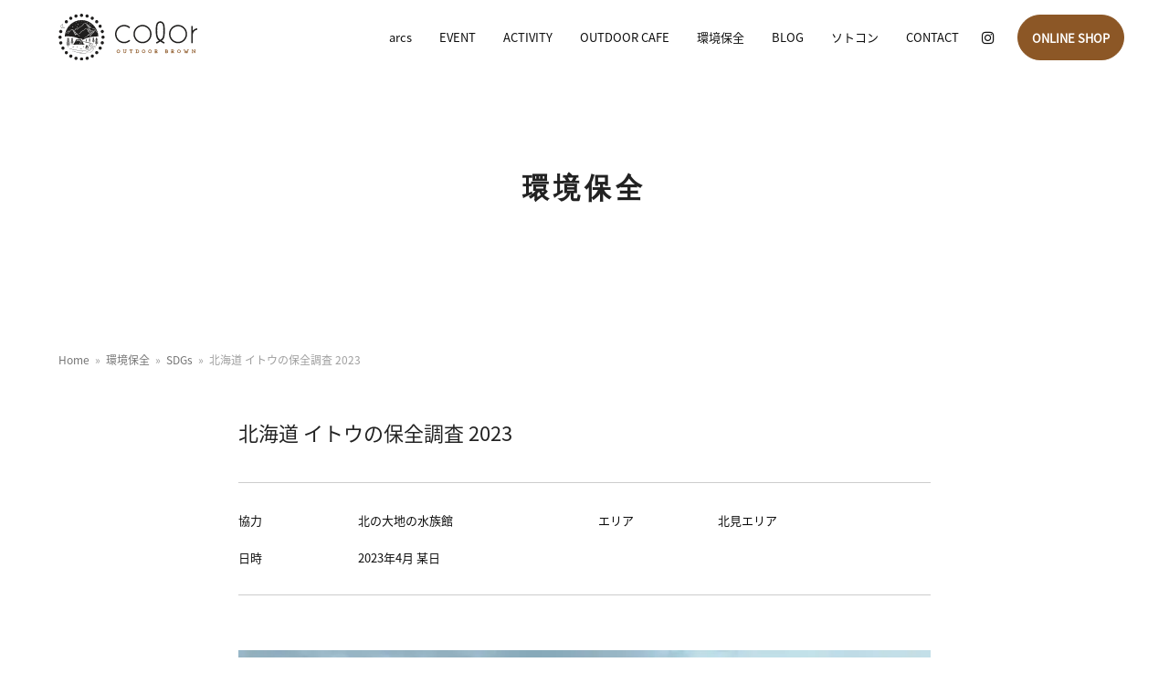

--- FILE ---
content_type: text/html; charset=UTF-8
request_url: https://outdoor-brown-color.com/envs/envs-4035/
body_size: 18253
content:
<!doctype html>
<html dir="ltr" lang="ja"
	prefix="og: https://ogp.me/ns#"  itemscope itemtype="https://schema.org/WebPage" class="wpex-color-scheme-default">
<head>
<meta charset="UTF-8">
<link rel="profile" href="https://gmpg.org/xfn/11">
<script data-cfasync="false" data-no-defer="1">var ewww_webp_supported=!1;function check_webp_feature(A,e){var w;e=void 0!==e?e:function(){},ewww_webp_supported?e(ewww_webp_supported):((w=new Image).onload=function(){ewww_webp_supported=0<w.width&&0<w.height,e&&e(ewww_webp_supported)},w.onerror=function(){e&&e(!1)},w.src="data:image/webp;base64,"+{alpha:"UklGRkoAAABXRUJQVlA4WAoAAAAQAAAAAAAAAAAAQUxQSAwAAAARBxAR/Q9ERP8DAABWUDggGAAAABQBAJ0BKgEAAQAAAP4AAA3AAP7mtQAAAA=="}[A])}check_webp_feature("alpha");</script><script data-cfasync="false" data-no-defer="1">var Arrive=function(c,w){"use strict";if(c.MutationObserver&&"undefined"!=typeof HTMLElement){var r,a=0,u=(r=HTMLElement.prototype.matches||HTMLElement.prototype.webkitMatchesSelector||HTMLElement.prototype.mozMatchesSelector||HTMLElement.prototype.msMatchesSelector,{matchesSelector:function(e,t){return e instanceof HTMLElement&&r.call(e,t)},addMethod:function(e,t,r){var a=e[t];e[t]=function(){return r.length==arguments.length?r.apply(this,arguments):"function"==typeof a?a.apply(this,arguments):void 0}},callCallbacks:function(e,t){t&&t.options.onceOnly&&1==t.firedElems.length&&(e=[e[0]]);for(var r,a=0;r=e[a];a++)r&&r.callback&&r.callback.call(r.elem,r.elem);t&&t.options.onceOnly&&1==t.firedElems.length&&t.me.unbindEventWithSelectorAndCallback.call(t.target,t.selector,t.callback)},checkChildNodesRecursively:function(e,t,r,a){for(var i,n=0;i=e[n];n++)r(i,t,a)&&a.push({callback:t.callback,elem:i}),0<i.childNodes.length&&u.checkChildNodesRecursively(i.childNodes,t,r,a)},mergeArrays:function(e,t){var r,a={};for(r in e)e.hasOwnProperty(r)&&(a[r]=e[r]);for(r in t)t.hasOwnProperty(r)&&(a[r]=t[r]);return a},toElementsArray:function(e){return e=void 0!==e&&("number"!=typeof e.length||e===c)?[e]:e}}),e=(l.prototype.addEvent=function(e,t,r,a){a={target:e,selector:t,options:r,callback:a,firedElems:[]};return this._beforeAdding&&this._beforeAdding(a),this._eventsBucket.push(a),a},l.prototype.removeEvent=function(e){for(var t,r=this._eventsBucket.length-1;t=this._eventsBucket[r];r--)e(t)&&(this._beforeRemoving&&this._beforeRemoving(t),(t=this._eventsBucket.splice(r,1))&&t.length&&(t[0].callback=null))},l.prototype.beforeAdding=function(e){this._beforeAdding=e},l.prototype.beforeRemoving=function(e){this._beforeRemoving=e},l),t=function(i,n){var o=new e,l=this,s={fireOnAttributesModification:!1};return o.beforeAdding(function(t){var e=t.target;e!==c.document&&e!==c||(e=document.getElementsByTagName("html")[0]);var r=new MutationObserver(function(e){n.call(this,e,t)}),a=i(t.options);r.observe(e,a),t.observer=r,t.me=l}),o.beforeRemoving(function(e){e.observer.disconnect()}),this.bindEvent=function(e,t,r){t=u.mergeArrays(s,t);for(var a=u.toElementsArray(this),i=0;i<a.length;i++)o.addEvent(a[i],e,t,r)},this.unbindEvent=function(){var r=u.toElementsArray(this);o.removeEvent(function(e){for(var t=0;t<r.length;t++)if(this===w||e.target===r[t])return!0;return!1})},this.unbindEventWithSelectorOrCallback=function(r){var a=u.toElementsArray(this),i=r,e="function"==typeof r?function(e){for(var t=0;t<a.length;t++)if((this===w||e.target===a[t])&&e.callback===i)return!0;return!1}:function(e){for(var t=0;t<a.length;t++)if((this===w||e.target===a[t])&&e.selector===r)return!0;return!1};o.removeEvent(e)},this.unbindEventWithSelectorAndCallback=function(r,a){var i=u.toElementsArray(this);o.removeEvent(function(e){for(var t=0;t<i.length;t++)if((this===w||e.target===i[t])&&e.selector===r&&e.callback===a)return!0;return!1})},this},i=new function(){var s={fireOnAttributesModification:!1,onceOnly:!1,existing:!1};function n(e,t,r){return!(!u.matchesSelector(e,t.selector)||(e._id===w&&(e._id=a++),-1!=t.firedElems.indexOf(e._id)))&&(t.firedElems.push(e._id),!0)}var c=(i=new t(function(e){var t={attributes:!1,childList:!0,subtree:!0};return e.fireOnAttributesModification&&(t.attributes=!0),t},function(e,i){e.forEach(function(e){var t=e.addedNodes,r=e.target,a=[];null!==t&&0<t.length?u.checkChildNodesRecursively(t,i,n,a):"attributes"===e.type&&n(r,i)&&a.push({callback:i.callback,elem:r}),u.callCallbacks(a,i)})})).bindEvent;return i.bindEvent=function(e,t,r){t=void 0===r?(r=t,s):u.mergeArrays(s,t);var a=u.toElementsArray(this);if(t.existing){for(var i=[],n=0;n<a.length;n++)for(var o=a[n].querySelectorAll(e),l=0;l<o.length;l++)i.push({callback:r,elem:o[l]});if(t.onceOnly&&i.length)return r.call(i[0].elem,i[0].elem);setTimeout(u.callCallbacks,1,i)}c.call(this,e,t,r)},i},o=new function(){var a={};function i(e,t){return u.matchesSelector(e,t.selector)}var n=(o=new t(function(){return{childList:!0,subtree:!0}},function(e,r){e.forEach(function(e){var t=e.removedNodes,e=[];null!==t&&0<t.length&&u.checkChildNodesRecursively(t,r,i,e),u.callCallbacks(e,r)})})).bindEvent;return o.bindEvent=function(e,t,r){t=void 0===r?(r=t,a):u.mergeArrays(a,t),n.call(this,e,t,r)},o};d(HTMLElement.prototype),d(NodeList.prototype),d(HTMLCollection.prototype),d(HTMLDocument.prototype),d(Window.prototype);var n={};return s(i,n,"unbindAllArrive"),s(o,n,"unbindAllLeave"),n}function l(){this._eventsBucket=[],this._beforeAdding=null,this._beforeRemoving=null}function s(e,t,r){u.addMethod(t,r,e.unbindEvent),u.addMethod(t,r,e.unbindEventWithSelectorOrCallback),u.addMethod(t,r,e.unbindEventWithSelectorAndCallback)}function d(e){e.arrive=i.bindEvent,s(i,e,"unbindArrive"),e.leave=o.bindEvent,s(o,e,"unbindLeave")}}(window,void 0),ewww_webp_supported=!1;function check_webp_feature(e,t){var r;ewww_webp_supported?t(ewww_webp_supported):((r=new Image).onload=function(){ewww_webp_supported=0<r.width&&0<r.height,t(ewww_webp_supported)},r.onerror=function(){t(!1)},r.src="data:image/webp;base64,"+{alpha:"UklGRkoAAABXRUJQVlA4WAoAAAAQAAAAAAAAAAAAQUxQSAwAAAARBxAR/Q9ERP8DAABWUDggGAAAABQBAJ0BKgEAAQAAAP4AAA3AAP7mtQAAAA==",animation:"UklGRlIAAABXRUJQVlA4WAoAAAASAAAAAAAAAAAAQU5JTQYAAAD/////AABBTk1GJgAAAAAAAAAAAAAAAAAAAGQAAABWUDhMDQAAAC8AAAAQBxAREYiI/gcA"}[e])}function ewwwLoadImages(e){if(e){for(var t=document.querySelectorAll(".batch-image img, .image-wrapper a, .ngg-pro-masonry-item a, .ngg-galleria-offscreen-seo-wrapper a"),r=0,a=t.length;r<a;r++)ewwwAttr(t[r],"data-src",t[r].getAttribute("data-webp")),ewwwAttr(t[r],"data-thumbnail",t[r].getAttribute("data-webp-thumbnail"));for(var i=document.querySelectorAll(".rev_slider ul li"),r=0,a=i.length;r<a;r++){ewwwAttr(i[r],"data-thumb",i[r].getAttribute("data-webp-thumb"));for(var n=1;n<11;)ewwwAttr(i[r],"data-param"+n,i[r].getAttribute("data-webp-param"+n)),n++}for(r=0,a=(i=document.querySelectorAll(".rev_slider img")).length;r<a;r++)ewwwAttr(i[r],"data-lazyload",i[r].getAttribute("data-webp-lazyload"));for(var o=document.querySelectorAll("div.woocommerce-product-gallery__image"),r=0,a=o.length;r<a;r++)ewwwAttr(o[r],"data-thumb",o[r].getAttribute("data-webp-thumb"))}for(var l=document.querySelectorAll("video"),r=0,a=l.length;r<a;r++)ewwwAttr(l[r],"poster",e?l[r].getAttribute("data-poster-webp"):l[r].getAttribute("data-poster-image"));for(var s,c=document.querySelectorAll("img.ewww_webp_lazy_load"),r=0,a=c.length;r<a;r++)e&&(ewwwAttr(c[r],"data-lazy-srcset",c[r].getAttribute("data-lazy-srcset-webp")),ewwwAttr(c[r],"data-srcset",c[r].getAttribute("data-srcset-webp")),ewwwAttr(c[r],"data-lazy-src",c[r].getAttribute("data-lazy-src-webp")),ewwwAttr(c[r],"data-src",c[r].getAttribute("data-src-webp")),ewwwAttr(c[r],"data-orig-file",c[r].getAttribute("data-webp-orig-file")),ewwwAttr(c[r],"data-medium-file",c[r].getAttribute("data-webp-medium-file")),ewwwAttr(c[r],"data-large-file",c[r].getAttribute("data-webp-large-file")),null!=(s=c[r].getAttribute("srcset"))&&!1!==s&&s.includes("R0lGOD")&&ewwwAttr(c[r],"src",c[r].getAttribute("data-lazy-src-webp"))),c[r].className=c[r].className.replace(/\bewww_webp_lazy_load\b/,"");for(var w=document.querySelectorAll(".ewww_webp"),r=0,a=w.length;r<a;r++)e?(ewwwAttr(w[r],"srcset",w[r].getAttribute("data-srcset-webp")),ewwwAttr(w[r],"src",w[r].getAttribute("data-src-webp")),ewwwAttr(w[r],"data-orig-file",w[r].getAttribute("data-webp-orig-file")),ewwwAttr(w[r],"data-medium-file",w[r].getAttribute("data-webp-medium-file")),ewwwAttr(w[r],"data-large-file",w[r].getAttribute("data-webp-large-file")),ewwwAttr(w[r],"data-large_image",w[r].getAttribute("data-webp-large_image")),ewwwAttr(w[r],"data-src",w[r].getAttribute("data-webp-src"))):(ewwwAttr(w[r],"srcset",w[r].getAttribute("data-srcset-img")),ewwwAttr(w[r],"src",w[r].getAttribute("data-src-img"))),w[r].className=w[r].className.replace(/\bewww_webp\b/,"ewww_webp_loaded");window.jQuery&&jQuery.fn.isotope&&jQuery.fn.imagesLoaded&&(jQuery(".fusion-posts-container-infinite").imagesLoaded(function(){jQuery(".fusion-posts-container-infinite").hasClass("isotope")&&jQuery(".fusion-posts-container-infinite").isotope()}),jQuery(".fusion-portfolio:not(.fusion-recent-works) .fusion-portfolio-wrapper").imagesLoaded(function(){jQuery(".fusion-portfolio:not(.fusion-recent-works) .fusion-portfolio-wrapper").isotope()}))}function ewwwWebPInit(e){ewwwLoadImages(e),ewwwNggLoadGalleries(e),document.arrive(".ewww_webp",function(){ewwwLoadImages(e)}),document.arrive(".ewww_webp_lazy_load",function(){ewwwLoadImages(e)}),document.arrive("videos",function(){ewwwLoadImages(e)}),"loading"==document.readyState?document.addEventListener("DOMContentLoaded",ewwwJSONParserInit):("undefined"!=typeof galleries&&ewwwNggParseGalleries(e),ewwwWooParseVariations(e))}function ewwwAttr(e,t,r){null!=r&&!1!==r&&e.setAttribute(t,r)}function ewwwJSONParserInit(){"undefined"!=typeof galleries&&check_webp_feature("alpha",ewwwNggParseGalleries),check_webp_feature("alpha",ewwwWooParseVariations)}function ewwwWooParseVariations(e){if(e)for(var t=document.querySelectorAll("form.variations_form"),r=0,a=t.length;r<a;r++){var i=t[r].getAttribute("data-product_variations"),n=!1;try{for(var o in i=JSON.parse(i))void 0!==i[o]&&void 0!==i[o].image&&(void 0!==i[o].image.src_webp&&(i[o].image.src=i[o].image.src_webp,n=!0),void 0!==i[o].image.srcset_webp&&(i[o].image.srcset=i[o].image.srcset_webp,n=!0),void 0!==i[o].image.full_src_webp&&(i[o].image.full_src=i[o].image.full_src_webp,n=!0),void 0!==i[o].image.gallery_thumbnail_src_webp&&(i[o].image.gallery_thumbnail_src=i[o].image.gallery_thumbnail_src_webp,n=!0),void 0!==i[o].image.thumb_src_webp&&(i[o].image.thumb_src=i[o].image.thumb_src_webp,n=!0));n&&ewwwAttr(t[r],"data-product_variations",JSON.stringify(i))}catch(e){}}}function ewwwNggParseGalleries(e){if(e)for(var t in galleries){var r=galleries[t];galleries[t].images_list=ewwwNggParseImageList(r.images_list)}}function ewwwNggLoadGalleries(e){e&&document.addEventListener("ngg.galleria.themeadded",function(e,t){window.ngg_galleria._create_backup=window.ngg_galleria.create,window.ngg_galleria.create=function(e,t){var r=$(e).data("id");return galleries["gallery_"+r].images_list=ewwwNggParseImageList(galleries["gallery_"+r].images_list),window.ngg_galleria._create_backup(e,t)}})}function ewwwNggParseImageList(e){for(var t in e){var r=e[t];if(void 0!==r["image-webp"]&&(e[t].image=r["image-webp"],delete e[t]["image-webp"]),void 0!==r["thumb-webp"]&&(e[t].thumb=r["thumb-webp"],delete e[t]["thumb-webp"]),void 0!==r.full_image_webp&&(e[t].full_image=r.full_image_webp,delete e[t].full_image_webp),void 0!==r.srcsets)for(var a in r.srcsets)nggSrcset=r.srcsets[a],void 0!==r.srcsets[a+"-webp"]&&(e[t].srcsets[a]=r.srcsets[a+"-webp"],delete e[t].srcsets[a+"-webp"]);if(void 0!==r.full_srcsets)for(var i in r.full_srcsets)nggFSrcset=r.full_srcsets[i],void 0!==r.full_srcsets[i+"-webp"]&&(e[t].full_srcsets[i]=r.full_srcsets[i+"-webp"],delete e[t].full_srcsets[i+"-webp"])}return e}check_webp_feature("alpha",ewwwWebPInit);</script><title>北海道 イトウの保全調査 2023 - color OUTDOOR BROWN</title>

		<!-- All in One SEO 4.3.8 - aioseo.com -->
		<meta name="description" content="北海道に生息をしている幻の魚 イトウ の保全調査を行ってきました。" />
		<meta name="robots" content="max-image-preview:large" />
		<link rel="canonical" href="https://outdoor-brown-color.com/envs/envs-4035/" />
		<meta name="generator" content="All in One SEO (AIOSEO) 4.3.8" />
		<meta property="og:locale" content="ja_JP" />
		<meta property="og:site_name" content="color OUTDOOR BROWN -" />
		<meta property="og:type" content="article" />
		<meta property="og:title" content="北海道 イトウの保全調査 2023 - color OUTDOOR BROWN" />
		<meta property="og:description" content="北海道に生息をしている幻の魚 イトウ の保全調査を行ってきました。" />
		<meta property="og:url" content="https://outdoor-brown-color.com/envs/envs-4035/" />
		<meta property="og:image" content="https://outdoor-brown-color.com/wp/wp-content/uploads/2022/07/20220713153321.jpeg" />
		<meta property="og:image:secure_url" content="https://outdoor-brown-color.com/wp/wp-content/uploads/2022/07/20220713153321.jpeg" />
		<meta property="og:image:width" content="800" />
		<meta property="og:image:height" content="600" />
		<meta property="article:published_time" content="2023-04-24T09:12:38+00:00" />
		<meta property="article:modified_time" content="2023-04-24T09:12:38+00:00" />
		<meta name="twitter:card" content="summary_large_image" />
		<meta name="twitter:title" content="北海道 イトウの保全調査 2023 - color OUTDOOR BROWN" />
		<meta name="twitter:description" content="北海道に生息をしている幻の魚 イトウ の保全調査を行ってきました。" />
		<meta name="twitter:image" content="https://outdoor-brown-color.com/wp/wp-content/uploads/2022/06/20220628083431.png" />
		<script type="application/ld+json" class="aioseo-schema">
			{"@context":"https:\/\/schema.org","@graph":[{"@type":"BreadcrumbList","@id":"https:\/\/outdoor-brown-color.com\/envs\/envs-4035\/#breadcrumblist","itemListElement":[{"@type":"ListItem","@id":"https:\/\/outdoor-brown-color.com\/#listItem","position":1,"item":{"@type":"WebPage","@id":"https:\/\/outdoor-brown-color.com\/","name":"\u30db\u30fc\u30e0","description":"color\u306e\u30a2\u30a6\u30c8\u30c9\u30a2\u4e8b\u696dOUTDOOR BROWN\u3002 \u74b0\u5883\u4fdd\u5168\u6d3b\u52d5\u3001\u30a4\u30d9\u30f3\u30c8\u306e\u958b\u50ac\u3001\u30a2\u30af\u30c6\u30a3\u30d3\u30c6\u30a3\u30fc\u60c5\u5831\u3092\u63b2\u8f09\u3002 \u7267\u88fd\u4f5c\u6240\u3068\u5171\u540c\u958b\u767a\u3092\u3057\u305farcs\u306e\u30b7\u30fc\u30ba\u30cb\u30f3\u30b0\u306a\u3057\u3067\u3082\u7126\u3052\u4ed8\u304d\u306b\u304f\u304f\u3001\u6c5a\u308c\u3092\u843d\u3068\u3057\u3084\u3059\u3044\u7279\u6b8a\u52a0\u5de5\u306e\u65bd\u3055\u308c\u305f\u9244\u677f\u300c\u80b2\u9244\u300d\u3092\u8ca9\u58f2\u3002","url":"https:\/\/outdoor-brown-color.com\/"},"nextItem":"https:\/\/outdoor-brown-color.com\/envs\/envs-4035\/#listItem"},{"@type":"ListItem","@id":"https:\/\/outdoor-brown-color.com\/envs\/envs-4035\/#listItem","position":2,"item":{"@type":"WebPage","@id":"https:\/\/outdoor-brown-color.com\/envs\/envs-4035\/","name":"\u5317\u6d77\u9053 \u30a4\u30c8\u30a6\u306e\u4fdd\u5168\u8abf\u67fb 2023","description":"\u5317\u6d77\u9053\u306b\u751f\u606f\u3092\u3057\u3066\u3044\u308b\u5e7b\u306e\u9b5a \u30a4\u30c8\u30a6 \u306e\u4fdd\u5168\u8abf\u67fb\u3092\u884c\u3063\u3066\u304d\u307e\u3057\u305f\u3002","url":"https:\/\/outdoor-brown-color.com\/envs\/envs-4035\/"},"previousItem":"https:\/\/outdoor-brown-color.com\/#listItem"}]},{"@type":"Organization","@id":"https:\/\/outdoor-brown-color.com\/#organization","name":"color OUTDOOR BROWN","url":"https:\/\/outdoor-brown-color.com\/","logo":{"@type":"ImageObject","url":"https:\/\/outdoor-brown-color.com\/wp\/wp-content\/uploads\/2022\/07\/20220713153321.jpeg","@id":"https:\/\/outdoor-brown-color.com\/#organizationLogo","width":800,"height":600,"caption":"outdoor-brown-logo"},"image":{"@id":"https:\/\/outdoor-brown-color.com\/#organizationLogo"}},{"@type":"Person","@id":"https:\/\/outdoor-brown-color.com\/author\/onodera\/#author","url":"https:\/\/outdoor-brown-color.com\/author\/onodera\/","name":"onodera","image":{"@type":"ImageObject","@id":"https:\/\/outdoor-brown-color.com\/envs\/envs-4035\/#authorImage","url":"https:\/\/secure.gravatar.com\/avatar\/3014d06c96cbbd5d1abb148d68bf3a9b12f424d60d8c240eeac668c5231a9ba6?s=96&d=mm&r=g","width":96,"height":96,"caption":"onodera"}},{"@type":"WebPage","@id":"https:\/\/outdoor-brown-color.com\/envs\/envs-4035\/#webpage","url":"https:\/\/outdoor-brown-color.com\/envs\/envs-4035\/","name":"\u5317\u6d77\u9053 \u30a4\u30c8\u30a6\u306e\u4fdd\u5168\u8abf\u67fb 2023 - color OUTDOOR BROWN","description":"\u5317\u6d77\u9053\u306b\u751f\u606f\u3092\u3057\u3066\u3044\u308b\u5e7b\u306e\u9b5a \u30a4\u30c8\u30a6 \u306e\u4fdd\u5168\u8abf\u67fb\u3092\u884c\u3063\u3066\u304d\u307e\u3057\u305f\u3002","inLanguage":"ja","isPartOf":{"@id":"https:\/\/outdoor-brown-color.com\/#website"},"breadcrumb":{"@id":"https:\/\/outdoor-brown-color.com\/envs\/envs-4035\/#breadcrumblist"},"author":{"@id":"https:\/\/outdoor-brown-color.com\/author\/onodera\/#author"},"creator":{"@id":"https:\/\/outdoor-brown-color.com\/author\/onodera\/#author"},"image":{"@type":"ImageObject","url":"https:\/\/outdoor-brown-color.com\/wp\/wp-content\/uploads\/2023\/04\/20230424085847.jpg","@id":"https:\/\/outdoor-brown-color.com\/#mainImage","width":1128,"height":846},"primaryImageOfPage":{"@id":"https:\/\/outdoor-brown-color.com\/envs\/envs-4035\/#mainImage"},"datePublished":"2023-04-24T09:12:38+09:00","dateModified":"2023-04-24T09:12:38+09:00"},{"@type":"WebSite","@id":"https:\/\/outdoor-brown-color.com\/#website","url":"https:\/\/outdoor-brown-color.com\/","name":"color OUTDOOR BROWN","inLanguage":"ja","publisher":{"@id":"https:\/\/outdoor-brown-color.com\/#organization"}}]}
		</script>
		<!-- All in One SEO -->

<meta name="viewport" content="width=device-width, initial-scale=1">
<link rel='dns-prefetch' href='//yubinbango.github.io' />
<link rel="alternate" type="application/rss+xml" title="color OUTDOOR BROWN &raquo; フィード" href="https://outdoor-brown-color.com/feed/" />
<link rel="alternate" type="application/rss+xml" title="color OUTDOOR BROWN &raquo; コメントフィード" href="https://outdoor-brown-color.com/comments/feed/" />
<link rel="alternate" title="oEmbed (JSON)" type="application/json+oembed" href="https://outdoor-brown-color.com/wp-json/oembed/1.0/embed?url=https%3A%2F%2Foutdoor-brown-color.com%2Fenvs%2Fenvs-4035%2F" />
<link rel="alternate" title="oEmbed (XML)" type="text/xml+oembed" href="https://outdoor-brown-color.com/wp-json/oembed/1.0/embed?url=https%3A%2F%2Foutdoor-brown-color.com%2Fenvs%2Fenvs-4035%2F&#038;format=xml" />
<style id='wp-img-auto-sizes-contain-inline-css'>
img:is([sizes=auto i],[sizes^="auto," i]){contain-intrinsic-size:3000px 1500px}
/*# sourceURL=wp-img-auto-sizes-contain-inline-css */
</style>
<link rel='stylesheet' id='js_composer_front-css' href='https://outdoor-brown-color.com/wp/wp-content/plugins/js_composer/assets/css/js_composer.min.css?ver=078b295206ef79a3a8adf30d25906df6' media='all' />
<link rel='stylesheet' id='sbi_styles-css' href='https://outdoor-brown-color.com/wp/wp-content/plugins/instagram-feed/css/sbi-styles.min.css?ver=6.1.5' media='all' />
<style id='classic-theme-styles-inline-css'>
/*! This file is auto-generated */
.wp-block-button__link{color:#fff;background-color:#32373c;border-radius:9999px;box-shadow:none;text-decoration:none;padding:calc(.667em + 2px) calc(1.333em + 2px);font-size:1.125em}.wp-block-file__button{background:#32373c;color:#fff;text-decoration:none}
/*# sourceURL=/wp-includes/css/classic-themes.min.css */
</style>
<link rel='stylesheet' id='contact-form-7-css' href='https://outdoor-brown-color.com/wp/wp-content/plugins/contact-form-7/includes/css/styles.css?ver=5.4.2' media='all' />
<link rel='stylesheet' id='parent-style-css' href='https://outdoor-brown-color.com/wp/wp-content/themes/color/style.css?ver=078b295206ef79a3a8adf30d25906df6' media='all' />
<link rel='stylesheet' id='animate-css' href='https://outdoor-brown-color.com/wp/wp-content/themes/color-child/css/animate.css?ver=1.0' media='all' />
<link rel='stylesheet' id='layout-css' href='https://outdoor-brown-color.com/wp/wp-content/themes/color-child/css/layout.css?ver=20200401' media='all' />
<link rel='stylesheet' id='font-css' href='https://outdoor-brown-color.com/wp/wp-content/themes/color-child/css/font.css?ver=20200401' media='all' />
<link rel='stylesheet' id='custom-css' href='https://outdoor-brown-color.com/wp/wp-content/themes/color-child/css/custom.css?ver=20200801' media='all' />
<link rel='stylesheet' id='wpex-style-css' href='https://outdoor-brown-color.com/wp/wp-content/themes/color-child/style.css?ver=5.4.2' media='all' />
<link rel='stylesheet' id='wpex-mobile-menu-breakpoint-max-css' href='https://outdoor-brown-color.com/wp/wp-content/themes/color/assets/css/wpex-mobile-menu-breakpoint-max.css?ver=5.4.2' media='only screen and (max-width:1080px)' />
<link rel='stylesheet' id='wpex-mobile-menu-breakpoint-min-css' href='https://outdoor-brown-color.com/wp/wp-content/themes/color/assets/css/wpex-mobile-menu-breakpoint-min.css?ver=5.4.2' media='only screen and (min-width:1081px)' />
<link rel='stylesheet' id='wpex-wpbakery-css' href='https://outdoor-brown-color.com/wp/wp-content/themes/color/assets/css/wpex-wpbakery.css?ver=5.4.2' media='all' />
<link rel='stylesheet' id='ticons-css' href='https://outdoor-brown-color.com/wp/wp-content/themes/color/assets/lib/ticons/css/ticons.min.css?ver=5.4.2' media='all' />
<link rel='stylesheet' id='vcex-shortcodes-css' href='https://outdoor-brown-color.com/wp/wp-content/themes/color/assets/css/vcex-shortcodes.css?ver=5.4.2' media='all' />
<link rel='stylesheet' id='cf7cf-style-css' href='https://outdoor-brown-color.com/wp/wp-content/plugins/cf7-conditional-fields/style.css?ver=2.2' media='all' />
<style id='wp-block-button-inline-css'>
.wp-block-button__link{align-content:center;box-sizing:border-box;cursor:pointer;display:inline-block;height:100%;text-align:center;word-break:break-word}.wp-block-button__link.aligncenter{text-align:center}.wp-block-button__link.alignright{text-align:right}:where(.wp-block-button__link){border-radius:9999px;box-shadow:none;padding:calc(.667em + 2px) calc(1.333em + 2px);text-decoration:none}.wp-block-button[style*=text-decoration] .wp-block-button__link{text-decoration:inherit}.wp-block-buttons>.wp-block-button.has-custom-width{max-width:none}.wp-block-buttons>.wp-block-button.has-custom-width .wp-block-button__link{width:100%}.wp-block-buttons>.wp-block-button.has-custom-font-size .wp-block-button__link{font-size:inherit}.wp-block-buttons>.wp-block-button.wp-block-button__width-25{width:calc(25% - var(--wp--style--block-gap, .5em)*.75)}.wp-block-buttons>.wp-block-button.wp-block-button__width-50{width:calc(50% - var(--wp--style--block-gap, .5em)*.5)}.wp-block-buttons>.wp-block-button.wp-block-button__width-75{width:calc(75% - var(--wp--style--block-gap, .5em)*.25)}.wp-block-buttons>.wp-block-button.wp-block-button__width-100{flex-basis:100%;width:100%}.wp-block-buttons.is-vertical>.wp-block-button.wp-block-button__width-25{width:25%}.wp-block-buttons.is-vertical>.wp-block-button.wp-block-button__width-50{width:50%}.wp-block-buttons.is-vertical>.wp-block-button.wp-block-button__width-75{width:75%}.wp-block-button.is-style-squared,.wp-block-button__link.wp-block-button.is-style-squared{border-radius:0}.wp-block-button.no-border-radius,.wp-block-button__link.no-border-radius{border-radius:0!important}:root :where(.wp-block-button .wp-block-button__link.is-style-outline),:root :where(.wp-block-button.is-style-outline>.wp-block-button__link){border:2px solid;padding:.667em 1.333em}:root :where(.wp-block-button .wp-block-button__link.is-style-outline:not(.has-text-color)),:root :where(.wp-block-button.is-style-outline>.wp-block-button__link:not(.has-text-color)){color:currentColor}:root :where(.wp-block-button .wp-block-button__link.is-style-outline:not(.has-background)),:root :where(.wp-block-button.is-style-outline>.wp-block-button__link:not(.has-background)){background-color:initial;background-image:none}
/*# sourceURL=https://outdoor-brown-color.com/wp/wp-includes/blocks/button/style.min.css */
</style>
<style id='wp-block-search-inline-css'>
.wp-block-search__button{margin-left:10px;word-break:normal}.wp-block-search__button.has-icon{line-height:0}.wp-block-search__button svg{height:1.25em;min-height:24px;min-width:24px;width:1.25em;fill:currentColor;vertical-align:text-bottom}:where(.wp-block-search__button){border:1px solid #ccc;padding:6px 10px}.wp-block-search__inside-wrapper{display:flex;flex:auto;flex-wrap:nowrap;max-width:100%}.wp-block-search__label{width:100%}.wp-block-search.wp-block-search__button-only .wp-block-search__button{box-sizing:border-box;display:flex;flex-shrink:0;justify-content:center;margin-left:0;max-width:100%}.wp-block-search.wp-block-search__button-only .wp-block-search__inside-wrapper{min-width:0!important;transition-property:width}.wp-block-search.wp-block-search__button-only .wp-block-search__input{flex-basis:100%;transition-duration:.3s}.wp-block-search.wp-block-search__button-only.wp-block-search__searchfield-hidden,.wp-block-search.wp-block-search__button-only.wp-block-search__searchfield-hidden .wp-block-search__inside-wrapper{overflow:hidden}.wp-block-search.wp-block-search__button-only.wp-block-search__searchfield-hidden .wp-block-search__input{border-left-width:0!important;border-right-width:0!important;flex-basis:0;flex-grow:0;margin:0;min-width:0!important;padding-left:0!important;padding-right:0!important;width:0!important}:where(.wp-block-search__input){appearance:none;border:1px solid #949494;flex-grow:1;font-family:inherit;font-size:inherit;font-style:inherit;font-weight:inherit;letter-spacing:inherit;line-height:inherit;margin-left:0;margin-right:0;min-width:3rem;padding:8px;text-decoration:unset!important;text-transform:inherit}:where(.wp-block-search__button-inside .wp-block-search__inside-wrapper){background-color:#fff;border:1px solid #949494;box-sizing:border-box;padding:4px}:where(.wp-block-search__button-inside .wp-block-search__inside-wrapper) .wp-block-search__input{border:none;border-radius:0;padding:0 4px}:where(.wp-block-search__button-inside .wp-block-search__inside-wrapper) .wp-block-search__input:focus{outline:none}:where(.wp-block-search__button-inside .wp-block-search__inside-wrapper) :where(.wp-block-search__button){padding:4px 8px}.wp-block-search.aligncenter .wp-block-search__inside-wrapper{margin:auto}.wp-block[data-align=right] .wp-block-search.wp-block-search__button-only .wp-block-search__inside-wrapper{float:right}
/*# sourceURL=https://outdoor-brown-color.com/wp/wp-includes/blocks/search/style.min.css */
</style>
<link rel='stylesheet' id='site-reviews-css' href='https://outdoor-brown-color.com/wp/wp-content/plugins/site-reviews/assets/styles/default.css?ver=6.4.1' media='all' />
<style id='site-reviews-inline-css'>
.glsr-star-empty,.glsr-star-rating--stars[class*=" s"]>span{background-image:url(https://outdoor-brown-color.com/wp/wp-content/plugins/site-reviews/assets/images/stars/default/star-empty.svg)!important}.glsr-field-is-invalid .glsr-star-rating--stars[class*=" s"]>span{background-image:url(https://outdoor-brown-color.com/wp/wp-content/plugins/site-reviews/assets/images/stars/default/star-error.svg)!important}.glsr-star-half{background-image:url(https://outdoor-brown-color.com/wp/wp-content/plugins/site-reviews/assets/images/stars/default/star-half.svg)!important}.glsr-star-full,.glsr-star-rating--stars[class*=" s"]>span.gl-active,.glsr-star-rating--stars[class*=" s"]>span.gl-active.gl-selected{background-image:url(https://outdoor-brown-color.com/wp/wp-content/plugins/site-reviews/assets/images/stars/default/star-full.svg)!important}

/*# sourceURL=site-reviews-inline-css */
</style>
<!--n2css--><script src="https://outdoor-brown-color.com/wp/wp-includes/js/jquery/jquery.min.js?ver=3.7.1" id="jquery-core-js"></script>
<script src="https://outdoor-brown-color.com/wp/wp-includes/js/jquery/jquery-migrate.min.js?ver=3.4.1" id="jquery-migrate-js"></script>
<link rel="https://api.w.org/" href="https://outdoor-brown-color.com/wp-json/" /><link rel="alternate" title="JSON" type="application/json" href="https://outdoor-brown-color.com/wp-json/wp/v2/envs/4035" /><link rel="EditURI" type="application/rsd+xml" title="RSD" href="https://outdoor-brown-color.com/wp/xmlrpc.php?rsd" />

<link rel='shortlink' href='https://outdoor-brown-color.com/?p=4035' />
<link rel="icon" href="https://outdoor-brown-color.com/wp/wp-content/uploads/2022/06/20220621030735.jpg" sizes="32x32"><link rel="shortcut icon" href="https://outdoor-brown-color.com/wp/wp-content/uploads/2022/06/20220621030735.jpg"><link rel="apple-touch-icon" href="https://outdoor-brown-color.com/wp/wp-content/uploads/2022/06/20220621030737.jpg" sizes="57x57" ><link rel="apple-touch-icon" href="https://outdoor-brown-color.com/wp/wp-content/uploads/2022/06/20220621030738.jpg" sizes="76x76" ><link rel="apple-touch-icon" href="https://outdoor-brown-color.com/wp/wp-content/uploads/2022/06/20220621030738-1.jpg" sizes="120x120"><link rel="apple-touch-icon" href="https://outdoor-brown-color.com/wp/wp-content/uploads/2022/06/20220621030739.jpg" sizes="114x114"><link rel="preload" href="https://outdoor-brown-color.com/wp/wp-content/themes/color/assets/lib/ticons/fonts/ticons.woff2" type="font/woff2" as="font" crossorigin><!-- Google tag (gtag.js) -->
<script async src="https://www.googletagmanager.com/gtag/js?id=G-T74GB1SBN1"></script>
<script>
  window.dataLayer = window.dataLayer || [];
  function gtag(){dataLayer.push(arguments);}
  gtag('js', new Date());

  gtag('config', 'G-T74GB1SBN1');
</script><noscript><style>.lazyload[data-src]{display:none !important;}</style></noscript><style>.lazyload{background-image:none !important;}.lazyload:before{background-image:none !important;}</style><noscript><style>body:not(.content-full-screen) .wpex-vc-row-stretched[data-vc-full-width-init="false"]{visibility:visible;}</style></noscript><style type="text/css" data-type="vc_shortcodes-custom-css">.vc_custom_1656185292072{margin-bottom: 0px !important;}.vc_custom_1656185613741{margin-bottom: 0px !important;}.vc_custom_1656185297582{margin-bottom: 0px !important;}</style><noscript><style> .wpb_animate_when_almost_visible { opacity: 1; }</style></noscript><style data-type="wpex-css" id="wpex-css">/*TYPOGRAPHY*/body{color:#0d0d0d}/*CUSTOMIZER STYLING*/:root{--wpex-border-main:#cccccc;--wpex-link-color:#0d0d0d;--wpex-hover-heading-link-color:#0d0d0d;--wpex-hover-link-color:#888888}#site-scroll-top{background-color:#ae8967;color:#ffffff}#site-scroll-top:hover{background-color:#8c5726}:root,.boxed-main-layout.wpex-responsive #wrap{--wpex-container-width:1200px}.header-padding{padding-top:15px;padding-bottom:15px}#sidr-main,.sidr-class-dropdown-menu ul{background-color:#ffffff}#sidr-main{color:#0d0d0d;--wpex-text-2:#0d0d0d;--wpex-link-color:#0d0d0d;--wpex-hover-link-color:#777777}.entries.left-thumbs .blog-entry .entry-media{width:36%}.entries.left-thumbs .blog-entry .entry-details{width:61%}#footer-bottom{padding:15px 0;background-color:#8c5726;color:#ffffff;--wpex-text-2:#ffffff;--wpex-link-color:#ffffff;--wpex-hover-link-color:#ffffff;--wpex-hover-link-color:#ffffff}.vc_column-inner{margin-bottom:40px}@media only screen and (min-width:960px){#site-logo .logo-img{max-width:152px}}@media only screen and (max-width:767px){#site-logo .logo-img{max-width:120px}}@media only screen and (min-width:768px) and (max-width:959px){#site-logo .logo-img{max-width:152px}}</style></head>

<body data-rsssl=1 class="wp-singular envs-template-default single single-envs postid-4035 wp-custom-logo wp-embed-responsive wp-theme-color wp-child-theme-color-child wpex-theme wpex-responsive full-width-main-layout has-composer wpex-live-site site-full-width content-full-width sidebar-widget-icons hasnt-overlay-header wpex-antialiased wpex-mobile-toggle-menu-icon_buttons has-mobile-menu wpex-share-p-horizontal wpex-no-js wpb-js-composer js-comp-ver-6.9.0 vc_responsive">
<script data-cfasync="false" data-no-defer="1">if(ewww_webp_supported){document.body.classList.add("webp-support");}</script>

	
	
	
<a href="#content" class="skip-to-content">skip to Main Content</a><span data-ls_id="#site_top"></span>
	<div id="outer-wrap">

		
		<div id="wrap" class="wpex-clr">

			


	<header id="site-header" class="header-one fixed-scroll wpex-z-99 dyn-styles wpex-relative wpex-clr" itemscope="itemscope" itemtype="https://schema.org/WPHeader">

		
		<div id="site-header-inner" class="header-one-inner header-padding container wpex-relative wpex-h-100 wpex-py-30 wpex-clr">
<div id="site-logo" class="site-branding header-one-logo logo-padding wpex-table">
	<div id="site-logo-inner" class="wpex-table-cell wpex-align-middle wpex-clr"><a id="site-logo-link" href="https://outdoor-brown-color.com/" rel="home" class="main-logo"><img src="https://outdoor-brown-color.com/wp/wp-content/uploads/2022/06/20220617154503-1.svg" alt="color OUTDOOR BROWN" class="logo-img" data-no-retina data-skip-lazy srcset="https://outdoor-brown-color.com/wp/wp-content/uploads/2022/06/20220617154503-1.svg 1x,https://outdoor-brown-color.com/wp/wp-content/uploads/2022/06/20220617154503-1.svg 2x"></a></div>

</div>
	
	<div id="site-navigation-wrap" class="navbar-style-one navbar-fixed-height navbar-fixed-line-height wpex-stretch-megamenus hide-at-mm-breakpoint wpex-clr">

		<nav id="site-navigation" class="navigation main-navigation main-navigation-one wpex-clr" itemscope="itemscope" itemtype="https://schema.org/SiteNavigationElement" aria-label="Main menu">

			
				<ul id="menu-main" class="dropdown-menu main-navigation-ul sf-menu"><li id="menu-item-282" class="menu-item menu-item-type-post_type menu-item-object-page menu-item-has-children dropdown menu-item-282"><a href="https://outdoor-brown-color.com/arcs/"><span class="link-inner">arcs</span></a>
<ul class="sub-menu">
	<li id="menu-item-3191" class="menu-item menu-item-type-post_type menu-item-object-page menu-item-3191"><a href="https://outdoor-brown-color.com/arcs/ikutetsu/"><span class="link-inner">育鉄</span></a></li>
</ul>
</li>
<li id="menu-item-344" class="menu-item menu-item-type-post_type menu-item-object-page menu-item-344"><a href="https://outdoor-brown-color.com/event/"><span class="link-inner">EVENT</span></a></li>
<li id="menu-item-400" class="menu-item menu-item-type-post_type menu-item-object-page menu-item-400"><a href="https://outdoor-brown-color.com/activity/"><span class="link-inner">ACTIVITY</span></a></li>
<li id="menu-item-1740" class="menu-item menu-item-type-post_type menu-item-object-page menu-item-has-children dropdown menu-item-1740"><a href="https://outdoor-brown-color.com/cafe/"><span class="link-inner">OUTDOOR CAFE</span></a>
<ul class="sub-menu">
	<li id="menu-item-1822" class="menu-item menu-item-type-post_type menu-item-object-page menu-item-1822"><a href="https://outdoor-brown-color.com/cafe/couleur-jam/"><span class="link-inner">Couleur Jam</span></a></li>
	<li id="menu-item-4394" class="menu-item menu-item-type-post_type menu-item-object-page menu-item-4394"><a href="https://outdoor-brown-color.com/cafe/tea/"><span class="link-inner">sotocha.</span></a></li>
</ul>
</li>
<li id="menu-item-399" class="menu-item menu-item-type-post_type menu-item-object-page menu-item-399"><a href="https://outdoor-brown-color.com/env/"><span class="link-inner">環境保全</span></a></li>
<li id="menu-item-326" class="menu-item menu-item-type-post_type menu-item-object-page menu-item-326"><a href="https://outdoor-brown-color.com/blog/"><span class="link-inner">BLOG</span></a></li>
<li id="menu-item-7093" class="menu-item menu-item-type-post_type menu-item-object-page menu-item-7093"><a href="https://outdoor-brown-color.com/photo-contest-2025/"><span class="link-inner">ソトコン</span></a></li>
<li id="menu-item-497" class="menu-item menu-item-type-post_type menu-item-object-page menu-item-497"><a href="https://outdoor-brown-color.com/contact/"><span class="link-inner">CONTACT</span></a></li>
<li id="menu-item-498" class="insta menu-item menu-item-type-custom menu-item-object-custom menu-item-498"><a target="_blank" href="https://www.instagram.com/color_outdoor_brown/"><span class="link-inner"><span class="ticon ticon-instagram"></span></span></a></li>
<li id="menu-item-283" class="shop menu-item menu-item-type-custom menu-item-object-custom menu-item-283"><a target="_blank" href="https://green-color.shop-pro.jp/"><span class="link-inner">ONLINE SHOP</span></a></li>
</ul>
			
		</nav>

	</div>

	

<div id="mobile-menu" class="wpex-mobile-menu-toggle show-at-mm-breakpoint wpex-flex wpex-items-center wpex-absolute wpex-top-50 -wpex-translate-y-50 wpex-right-0">
	<div class="wpex-inline-flex wpex-items-center">
						<a href="#" class="mobile-menu-toggle" role="button" aria-label="Toggle mobile menu" aria-expanded="false"><span class="mobile-menu-toggle__icon wpex-flex"><span class="wpex-hamburger-icon wpex-hamburger-icon--inactive wpex-hamburger-icon--animate" aria-hidden="true"><span></span></span></span></a>			</div>
</div></div>

		
	</header>



			
			<main id="main" class="site-main wpex-clr">

				
<header class="page-header centered-page-header wpex-supports-mods wpex-relative wpex-mb-40 wpex-surface-2 wpex-py-30 wpex-border-t wpex-border-b wpex-border-solid wpex-border-surface-3 wpex-text-2 wpex-text-center">

	
	<div class="page-header-inner container">
<div class="page-header-content">

<h1 class="page-header-title wpex-block wpex-m-0 wpex-inherit-font-family wpex-not-italic wpex-tracking-normal wpex-leading-normal wpex-font-normal wpex-text-5xl wpex-text-1" itemprop="headline">

	<span>環境保全</span>

</h1>

</div></div>

	
</header>

<nav class="site-breadcrumbs position-page_header_after wpex-text-4 wpex-text-sm wpex-py-15" aria-label="You are here:"><div class="container"><span class="breadcrumb-trail wpex-clr" itemscope itemtype="http://schema.org/BreadcrumbList"><span class="trail-begin" itemprop="itemListElement" itemscope itemtype="http://schema.org/ListItem"><a itemprop="item" href="https://outdoor-brown-color.com/" rel="home"><span itemprop="name">Home</span></a><meta itemprop="position" content="1"></span><span class="sep sep-1"> &raquo; </span><span itemprop="itemListElement" itemscope itemtype="http://schema.org/ListItem"><a itemprop="item" href="https://outdoor-brown-color.com/env/"><span itemprop="name">環境保全</span><meta itemprop="position" content="2"></a></span><span class="sep sep-2"> &raquo; </span><span class="trail-cptui-terms"><span itemprop="itemListElement" itemscope itemtype="http://schema.org/ListItem" class="term-155"><a itemprop="item" href="https://outdoor-brown-color.com/ca_env/sdgs/"><span itemprop="name">SDGs</span><meta itemprop="position" content="3"></a></span></span><span class="sep sep-3"> &raquo; </span><span class="trail-end">北海道 イトウの保全調査 2023</span></span></div></nav>
	<div id="content-wrap" class="container wpex-clr">

		
		<div id="primary" class="content-area wpex-clr">

			
			<div id="content" class="site-content wpex-clr">

				
				
<div id="single-blocks" class="wpex-first-mt-0 wpex-clr">
<article class="single-content wpex-mt-20 entry wpex-clr" itemprop="text"><div id="env_title_box" class="vc_row wpb_row vc_row-fluid"><div class="wpb_column vc_column_container vc_col-sm-2 vc_col-lg-2 vc_col-md-1 vc_hidden-sm vc_hidden-xs"><div class="vc_column-inner"><div class="wpb_wrapper"></div></div></div><div class="wpb_column vc_column_container vc_col-sm-12 vc_col-lg-offset-0 vc_col-lg-8 vc_col-md-offset-0 vc_col-md-10 vc_col-xs-12"><div class="vc_column-inner"><div class="wpb_wrapper"><h1 class="vcex-heading vcex-module wpex-text-2xl wpex-font-normal wpex-m-auto wpex-max-w-100 vcex-heading-plain wpex-block"><span class="vcex-heading-inner wpex-inline-block wpex-clr">北海道 イトウの保全調査 2023</span></h1></div></div></div><div class="wpb_column vc_column_container vc_col-sm-2 vc_col-lg-2 vc_col-md-1 vc_hidden-sm vc_hidden-xs"><div class="vc_column-inner"><div class="wpb_wrapper"></div></div></div></div><div id="env_info_box" class="vc_row wpb_row vc_row-fluid"><div class="wpb_column vc_column_container vc_col-sm-2 vc_col-lg-2 vc_col-md-1 vc_hidden-sm vc_hidden-xs"><div class="vc_column-inner"><div class="wpb_wrapper"></div></div></div><div class="wpb_column center vc_column_container vc_col-sm-12 vc_col-lg-offset-0 vc_col-lg-8 vc_col-md-offset-0 vc_col-md-10 vc_col-xs-12"><div class="vc_column-inner"><div class="wpb_wrapper"><div class="vc_row wpb_row vc_inner vc_row-fluid"><div class="wpb_column left vc_column_container vc_col-sm-2"><div class="vc_column-inner"><div class="wpb_wrapper">
	<div class="wpb_text_column wpb_content_element " >
		<div class="wpb_wrapper">
			<p>協力</p>

		</div>
	</div>
</div></div></div><div class="wpb_column right vc_column_container vc_col-sm-4"><div class="vc_column-inner"><div class="wpb_wrapper">
	<div class="wpb_text_column wpb_content_element " >
		<div class="wpb_wrapper">
			<p>北の大地の水族館</p>

		</div>
	</div>
</div></div></div><div class="wpb_column left vc_column_container vc_col-sm-2"><div class="vc_column-inner"><div class="wpb_wrapper">
	<div class="wpb_text_column wpb_content_element " >
		<div class="wpb_wrapper">
			<p>エリア</p>

		</div>
	</div>
</div></div></div><div class="wpb_column right vc_column_container vc_col-sm-4"><div class="vc_column-inner"><div class="wpb_wrapper">
	<div class="wpb_text_column wpb_content_element " >
		<div class="wpb_wrapper">
			<p>北見エリア</p>

		</div>
	</div>
</div></div></div></div><div class="vc_row wpb_row vc_inner vc_row-fluid"><div class="wpb_column left vc_column_container vc_col-sm-2"><div class="vc_column-inner"><div class="wpb_wrapper">
	<div class="wpb_text_column wpb_content_element " >
		<div class="wpb_wrapper">
			<p>日時</p>

		</div>
	</div>
</div></div></div><div class="wpb_column right vc_column_container vc_col-sm-4"><div class="vc_column-inner"><div class="wpb_wrapper">
	<div class="wpb_text_column wpb_content_element " >
		<div class="wpb_wrapper">
			<p>2023年4月 某日</p>

		</div>
	</div>
</div></div></div><div class="wpb_column left vc_column_container vc_col-sm-2"><div class="vc_column-inner"><div class="wpb_wrapper">
	<div class="wpb_text_column wpb_content_element " >
		<div class="wpb_wrapper">
			
		</div>
	</div>
</div></div></div><div class="wpb_column right vc_column_container vc_col-sm-4"><div class="vc_column-inner"><div class="wpb_wrapper">
	<div class="wpb_text_column wpb_content_element " >
		<div class="wpb_wrapper">
			
		</div>
	</div>
</div></div></div></div></div></div></div><div class="wpb_column vc_column_container vc_col-sm-2 vc_col-lg-2 vc_col-md-1 vc_hidden-sm vc_hidden-xs"><div class="vc_column-inner"><div class="wpb_wrapper"></div></div></div></div><div class="vc_row wpb_row vc_row-fluid env_text_box"><div class="wpb_column vc_column_container vc_col-sm-2 vc_col-lg-2 vc_col-md-1 vc_hidden-sm vc_hidden-xs"><div class="vc_column-inner"><div class="wpb_wrapper"></div></div></div><div class="wpb_column vc_column_container vc_col-sm-12 vc_col-lg-8 vc_col-md-10 vc_col-xs-12"><div class="vc_column-inner"><div class="wpb_wrapper">
	<div  class="wpb_single_image wpb_content_element vc_align_">
		
		<figure class="wpb_wrapper vc_figure">
			<div class="vc_single_image-wrapper   vc_box_border_grey"><img fetchpriority="high" decoding="async" width="1600" height="1200" src="[data-uri]" class="vc_single_image-img attachment-full lazyload ewww_webp_lazy_load" alt="" title="IMG_0596"   data-src="https://outdoor-brown-color.com/wp/wp-content/uploads/2023/04/20230424085848.jpg" data-srcset="https://outdoor-brown-color.com/wp/wp-content/uploads/2023/04/20230424085848.jpg 1600w, https://outdoor-brown-color.com/wp/wp-content/uploads/2023/04/20230424085848-300x225.jpg 300w, https://outdoor-brown-color.com/wp/wp-content/uploads/2023/04/20230424085848-1024x768.jpg 1024w, https://outdoor-brown-color.com/wp/wp-content/uploads/2023/04/20230424085848-768x576.jpg 768w, https://outdoor-brown-color.com/wp/wp-content/uploads/2023/04/20230424085848-1536x1152.jpg 1536w" data-sizes="auto" data-src-webp="https://outdoor-brown-color.com/wp/wp-content/uploads/2023/04/20230424085848.jpg.webp" data-srcset-webp="https://outdoor-brown-color.com/wp/wp-content/uploads/2023/04/20230424085848.jpg.webp 1600w, https://outdoor-brown-color.com/wp/wp-content/uploads/2023/04/20230424085848-300x225.jpg.webp 300w, https://outdoor-brown-color.com/wp/wp-content/uploads/2023/04/20230424085848-1024x768.jpg.webp 1024w, https://outdoor-brown-color.com/wp/wp-content/uploads/2023/04/20230424085848-768x576.jpg.webp 768w, https://outdoor-brown-color.com/wp/wp-content/uploads/2023/04/20230424085848-1536x1152.jpg.webp 1536w" /><noscript><img fetchpriority="high" decoding="async" width="1600" height="1200" src="https://outdoor-brown-color.com/wp/wp-content/uploads/2023/04/20230424085848.jpg" class="vc_single_image-img attachment-full" alt="" title="IMG_0596" srcset="https://outdoor-brown-color.com/wp/wp-content/uploads/2023/04/20230424085848.jpg 1600w, https://outdoor-brown-color.com/wp/wp-content/uploads/2023/04/20230424085848-300x225.jpg 300w, https://outdoor-brown-color.com/wp/wp-content/uploads/2023/04/20230424085848-1024x768.jpg 1024w, https://outdoor-brown-color.com/wp/wp-content/uploads/2023/04/20230424085848-768x576.jpg 768w, https://outdoor-brown-color.com/wp/wp-content/uploads/2023/04/20230424085848-1536x1152.jpg 1536w" sizes="(max-width: 1600px) 100vw, 1600px" data-eio="l" /></noscript></div>
		</figure>
	</div>

	<div class="wpb_text_column wpb_content_element " >
		<div class="wpb_wrapper">
			<p>北の大地の水族館 館長からイトウの保全調査に来ないかと誘われて北海道に行ってきました。</p>

		</div>
	</div>
</div></div></div><div class="wpb_column vc_column_container vc_col-sm-2 vc_col-lg-2 vc_col-md-1 vc_hidden-sm vc_hidden-xs"><div class="vc_column-inner"><div class="wpb_wrapper"></div></div></div></div><div class="vc_row wpb_row vc_row-fluid env_text_box"><div class="wpb_column vc_column_container vc_col-sm-2 vc_col-lg-2 vc_col-md-1 vc_hidden-sm vc_hidden-xs"><div class="vc_column-inner"><div class="wpb_wrapper"></div></div></div><div class="wpb_column vc_column_container vc_col-sm-12 vc_col-lg-8 vc_col-md-10 vc_col-xs-12"><div class="vc_column-inner"><div class="wpb_wrapper">
	<div  class="wpb_single_image wpb_content_element vc_align_">
		
		<figure class="wpb_wrapper vc_figure">
			<div class="vc_single_image-wrapper   vc_box_border_grey"><img decoding="async" width="1128" height="846" src="[data-uri]" class="vc_single_image-img attachment-full lazyload ewww_webp_lazy_load" alt="" title="IMG_0591"   data-src="https://outdoor-brown-color.com/wp/wp-content/uploads/2023/04/20230424085847.jpg" data-srcset="https://outdoor-brown-color.com/wp/wp-content/uploads/2023/04/20230424085847.jpg 1128w, https://outdoor-brown-color.com/wp/wp-content/uploads/2023/04/20230424085847-300x225.jpg 300w, https://outdoor-brown-color.com/wp/wp-content/uploads/2023/04/20230424085847-1024x768.jpg 1024w, https://outdoor-brown-color.com/wp/wp-content/uploads/2023/04/20230424085847-768x576.jpg 768w, https://outdoor-brown-color.com/wp/wp-content/uploads/2023/04/20230424085847-400x300.jpg 400w" data-sizes="auto" data-src-webp="https://outdoor-brown-color.com/wp/wp-content/uploads/2023/04/20230424085847.jpg.webp" data-srcset-webp="https://outdoor-brown-color.com/wp/wp-content/uploads/2023/04/20230424085847.jpg.webp 1128w, https://outdoor-brown-color.com/wp/wp-content/uploads/2023/04/20230424085847-300x225.jpg.webp 300w, https://outdoor-brown-color.com/wp/wp-content/uploads/2023/04/20230424085847-1024x768.jpg.webp 1024w, https://outdoor-brown-color.com/wp/wp-content/uploads/2023/04/20230424085847-768x576.jpg.webp 768w, https://outdoor-brown-color.com/wp/wp-content/uploads/2023/04/20230424085847-400x300.jpg.webp 400w" /><noscript><img decoding="async" width="1128" height="846" src="https://outdoor-brown-color.com/wp/wp-content/uploads/2023/04/20230424085847.jpg" class="vc_single_image-img attachment-full" alt="" title="IMG_0591" srcset="https://outdoor-brown-color.com/wp/wp-content/uploads/2023/04/20230424085847.jpg 1128w, https://outdoor-brown-color.com/wp/wp-content/uploads/2023/04/20230424085847-300x225.jpg 300w, https://outdoor-brown-color.com/wp/wp-content/uploads/2023/04/20230424085847-1024x768.jpg 1024w, https://outdoor-brown-color.com/wp/wp-content/uploads/2023/04/20230424085847-768x576.jpg 768w, https://outdoor-brown-color.com/wp/wp-content/uploads/2023/04/20230424085847-400x300.jpg 400w" sizes="(max-width: 1128px) 100vw, 1128px" data-eio="l" /></noscript></div>
		</figure>
	</div>

	<div class="wpb_text_column wpb_content_element " >
		<div class="wpb_wrapper">
			<p>幻の魚と言われているイトウをメインに北海道の川でイトウが繁殖しているかを目視での確認をする調査を行ってきました。</p>
<p>イトウは、日本最大の淡水魚で、体調が1m以上で重さは45kgにも達するぐらいの大きさにもなる魚です。<br />
大体80cm〜1mほどのイトウが見えるかも言われていました。</p>
<p>雪解けの４月から５月が繁殖期で上流に遡上をして繁殖を行います。<br />
繁殖期は、オスがキレイな婚姻色になります。</p>

		</div>
	</div>
</div></div></div><div class="wpb_column vc_column_container vc_col-sm-2 vc_col-lg-2 vc_col-md-1 vc_hidden-sm vc_hidden-xs"><div class="vc_column-inner"><div class="wpb_wrapper"></div></div></div></div><div class="vc_row wpb_row vc_row-fluid env_text_box"><div class="wpb_column vc_column_container vc_col-sm-2 vc_col-lg-2 vc_col-md-1 vc_hidden-sm vc_hidden-xs"><div class="vc_column-inner"><div class="wpb_wrapper"></div></div></div><div class="wpb_column vc_column_container vc_col-sm-12 vc_col-lg-8 vc_col-md-10 vc_col-xs-12"><div class="vc_column-inner"><div class="wpb_wrapper">
	<div  class="wpb_single_image wpb_content_element vc_align_">
		
		<figure class="wpb_wrapper vc_figure">
			<div class="vc_single_image-wrapper   vc_box_border_grey"><img decoding="async" width="1600" height="1200" src="[data-uri]" class="vc_single_image-img attachment-full lazyload ewww_webp_lazy_load" alt="" title="IMG_0588"   data-src="https://outdoor-brown-color.com/wp/wp-content/uploads/2023/04/20230424085844.jpg" data-srcset="https://outdoor-brown-color.com/wp/wp-content/uploads/2023/04/20230424085844.jpg 1600w, https://outdoor-brown-color.com/wp/wp-content/uploads/2023/04/20230424085844-300x225.jpg 300w, https://outdoor-brown-color.com/wp/wp-content/uploads/2023/04/20230424085844-1024x768.jpg 1024w, https://outdoor-brown-color.com/wp/wp-content/uploads/2023/04/20230424085844-768x576.jpg 768w, https://outdoor-brown-color.com/wp/wp-content/uploads/2023/04/20230424085844-1536x1152.jpg 1536w" data-sizes="auto" data-src-webp="https://outdoor-brown-color.com/wp/wp-content/uploads/2023/04/20230424085844.jpg.webp" data-srcset-webp="https://outdoor-brown-color.com/wp/wp-content/uploads/2023/04/20230424085844.jpg.webp 1600w, https://outdoor-brown-color.com/wp/wp-content/uploads/2023/04/20230424085844-300x225.jpg.webp 300w, https://outdoor-brown-color.com/wp/wp-content/uploads/2023/04/20230424085844-1024x768.jpg.webp 1024w, https://outdoor-brown-color.com/wp/wp-content/uploads/2023/04/20230424085844-768x576.jpg.webp 768w, https://outdoor-brown-color.com/wp/wp-content/uploads/2023/04/20230424085844-1536x1152.jpg.webp 1536w" /><noscript><img decoding="async" width="1600" height="1200" src="https://outdoor-brown-color.com/wp/wp-content/uploads/2023/04/20230424085844.jpg" class="vc_single_image-img attachment-full" alt="" title="IMG_0588" srcset="https://outdoor-brown-color.com/wp/wp-content/uploads/2023/04/20230424085844.jpg 1600w, https://outdoor-brown-color.com/wp/wp-content/uploads/2023/04/20230424085844-300x225.jpg 300w, https://outdoor-brown-color.com/wp/wp-content/uploads/2023/04/20230424085844-1024x768.jpg 1024w, https://outdoor-brown-color.com/wp/wp-content/uploads/2023/04/20230424085844-768x576.jpg 768w, https://outdoor-brown-color.com/wp/wp-content/uploads/2023/04/20230424085844-1536x1152.jpg 1536w" sizes="(max-width: 1600px) 100vw, 1600px" data-eio="l" /></noscript></div>
		</figure>
	</div>

	<div class="wpb_text_column wpb_content_element " >
		<div class="wpb_wrapper">
			<p>イトウは、北海道と東北で生息をしていました。<br />
ただ、現在は北海道の一部の川に生息するまでに数が減ってしまいました。<br />
一番の原因として、河川構造物になります。<br />
イトウは、上流から淡水と海水が混ざり合う汽水までを行ったり来たりして生きています。<br />
長い川を行き来する中に工業の段差などが作られた為、行き来が出来なくなり繁殖が出来ず数が減ってきてしましました。</p>

		</div>
	</div>
</div></div></div><div class="wpb_column vc_column_container vc_col-sm-2 vc_col-lg-2 vc_col-md-1 vc_hidden-sm vc_hidden-xs"><div class="vc_column-inner"><div class="wpb_wrapper"></div></div></div></div><div class="vc_row wpb_row vc_row-fluid env_text_box"><div class="wpb_column vc_column_container vc_col-sm-2 vc_col-lg-2 vc_col-md-1 vc_hidden-sm vc_hidden-xs"><div class="vc_column-inner"><div class="wpb_wrapper"></div></div></div><div class="wpb_column vc_column_container vc_col-sm-12 vc_col-lg-8 vc_col-md-10 vc_col-xs-12"><div class="vc_column-inner"><div class="wpb_wrapper">
	<div  class="wpb_single_image wpb_content_element vc_align_">
		
		<figure class="wpb_wrapper vc_figure">
			<div class="vc_single_image-wrapper   vc_box_border_grey"><img decoding="async" width="1600" height="1200" src="[data-uri]" class="vc_single_image-img attachment-full lazyload ewww_webp_lazy_load" alt="" title="IMG_3089"   data-src="https://outdoor-brown-color.com/wp/wp-content/uploads/2022/10/20221010083903.jpg" data-srcset="https://outdoor-brown-color.com/wp/wp-content/uploads/2022/10/20221010083903.jpg 1600w, https://outdoor-brown-color.com/wp/wp-content/uploads/2022/10/20221010083903-300x225.jpg 300w, https://outdoor-brown-color.com/wp/wp-content/uploads/2022/10/20221010083903-1024x768.jpg 1024w, https://outdoor-brown-color.com/wp/wp-content/uploads/2022/10/20221010083903-768x576.jpg 768w, https://outdoor-brown-color.com/wp/wp-content/uploads/2022/10/20221010083903-1536x1152.jpg 1536w" data-sizes="auto" data-src-webp="https://outdoor-brown-color.com/wp/wp-content/uploads/2022/10/20221010083903.jpg.webp" data-srcset-webp="https://outdoor-brown-color.com/wp/wp-content/uploads/2022/10/20221010083903.jpg.webp 1600w, https://outdoor-brown-color.com/wp/wp-content/uploads/2022/10/20221010083903-300x225.jpg.webp 300w, https://outdoor-brown-color.com/wp/wp-content/uploads/2022/10/20221010083903-1024x768.jpg.webp 1024w, https://outdoor-brown-color.com/wp/wp-content/uploads/2022/10/20221010083903-768x576.jpg.webp 768w, https://outdoor-brown-color.com/wp/wp-content/uploads/2022/10/20221010083903-1536x1152.jpg.webp 1536w" /><noscript><img decoding="async" width="1600" height="1200" src="https://outdoor-brown-color.com/wp/wp-content/uploads/2022/10/20221010083903.jpg" class="vc_single_image-img attachment-full" alt="" title="IMG_3089" srcset="https://outdoor-brown-color.com/wp/wp-content/uploads/2022/10/20221010083903.jpg 1600w, https://outdoor-brown-color.com/wp/wp-content/uploads/2022/10/20221010083903-300x225.jpg 300w, https://outdoor-brown-color.com/wp/wp-content/uploads/2022/10/20221010083903-1024x768.jpg 1024w, https://outdoor-brown-color.com/wp/wp-content/uploads/2022/10/20221010083903-768x576.jpg 768w, https://outdoor-brown-color.com/wp/wp-content/uploads/2022/10/20221010083903-1536x1152.jpg 1536w" sizes="(max-width: 1600px) 100vw, 1600px" data-eio="l" /></noscript></div>
		</figure>
	</div>

	<div class="wpb_text_column wpb_content_element " >
		<div class="wpb_wrapper">
			<p>たかが、イトウが絶滅したから何かと思わず自然の生態系を知って下さい。<br />
何が出来るわけではないですが、たくさんの方に知って頂く事が重要です。<br />
人も自然の一部で生きているのであって、自然を掌握しているわけではありません。<br />
自然と共に生きていける世界になってくれたらと思います。</p>
<p>今回は、残念ですがイトウの生息を確認できませんでした。<br />
前日には、確認できたそうなので生息をしていることにほっとしました。</p>

		</div>
	</div>
</div></div></div><div class="wpb_column vc_column_container vc_col-sm-2 vc_col-lg-2 vc_col-md-1 vc_hidden-sm vc_hidden-xs"><div class="vc_column-inner"><div class="wpb_wrapper"></div></div></div></div><div id="env_map_box" class="vc_row wpb_row vc_row-fluid"><div class="wpb_column vc_column_container vc_col-sm-2 vc_col-lg-2 vc_col-md-1 vc_hidden-sm vc_hidden-xs"><div class="vc_column-inner"><div class="wpb_wrapper"></div></div></div><div class="wpb_column vc_column_container vc_col-sm-12 vc_col-lg-8 vc_col-md-10 vc_col-xs-12"><div class="vc_column-inner"><div class="wpb_wrapper"><h2 class="vcex-heading vcex-module wpex-text-2xl wpex-font-normal wpex-m-auto wpex-max-w-100 vcex-heading-plain wpex-block h_title1"><span class="vcex-heading-inner wpex-inline-block wpex-clr">MAP</span></h2><div class="wpb_gmaps_widget wpb_content_element"><div class="wpb_wrapper"><div class="wpb_map_wraper"><iframe  width="600" height="450" style="border:0;" allowfullscreen="" loading="lazy" referrerpolicy="no-referrer-when-downgrade" data-src="https://www.google.com/maps/embed?pb=!1m18!1m12!1m3!1d2967852.9394151587!2d139.9361502853823!3d43.41268612757501!2m3!1f0!2f0!3f0!3m2!1i1024!2i768!4f13.1!3m3!1m2!1s0x5f9f59209f6c888b%3A0x1c3cc3564fce038f!2z5YyX5rW36YGT!5e0!3m2!1sja!2sjp!4v1682323301915!5m2!1sja!2sjp" class="lazyload"></iframe></div></div></div></div></div></div><div class="wpb_column vc_column_container vc_col-sm-2 vc_col-lg-2 vc_col-md-1 vc_hidden-sm vc_hidden-xs"><div class="vc_column-inner"><div class="wpb_wrapper"></div></div></div></div><div id="env_contact_box" class="vc_row wpb_row vc_row-fluid wpex-vc-full-width-row wpex-vc-full-width-row--centered"><div class="wpb_column vc_column_container vc_col-sm-3 vc_col-lg-offset-0 vc_col-lg-3 vc_col-md-offset-0 vc_col-md-2 vc_col-sm-offset-0 vc_hidden-sm vc_hidden-xs"><div class="vc_column-inner"><div class="wpb_wrapper"></div></div></div><div class="wpb_column vc_column_container vc_col-sm-12 vc_col-lg-offset-0 vc_col-lg-6 vc_col-md-offset-0 vc_col-md-8 vc_col-sm-offset-0 vc_col-xs-12"><div class="vc_column-inner"><div class="wpb_wrapper"><h2 class="vcex-heading vcex-module wpex-text-2xl wpex-font-normal wpex-m-auto wpex-max-w-100 vcex-heading-plain wpex-block wpex-text-center h_title2"><span class="vcex-heading-inner wpex-inline-block wpex-clr">環境保全についてのお問い合わせ</span></h2>
	<div class="wpb_text_column wpb_content_element " >
		<div class="wpb_wrapper">
			<p>color outdoor brownは、自然環境を保護する目的で地域の団体・個人の皆様と共に環境保全活動をを推進しております。<br />
弊社との共同活動や、環境保全活動へのお問い合わせは問い合わせページよりお願いいたします。</p>

		</div>
	</div>
<div class="theme-button-wrap textcenter wpex-clr"><a href="https://outdoor-brown-color.com/contact" class="vcex-button theme-button align-center inline btn1 mt-50"><span class="theme-button-inner">お問い合わせはこちらから</span></a></div> </div></div></div><div class="wpb_column vc_column_container vc_col-sm-1 vc_col-lg-offset-0 vc_col-lg-3 vc_col-md-offset-0 vc_col-md-2 vc_hidden-sm vc_hidden-xs"><div class="vc_column-inner"><div class="wpb_wrapper"></div></div></div></div><div class="vc_row wpb_row vc_row-fluid mb-20"><div class="wpb_column vc_column_container vc_col-sm-1 vc_col-lg-offset-0 vc_col-md-offset-0 vc_hidden-md vc_col-sm-offset-1 vc_hidden-sm vc_hidden-xs hidden-tablet"><div class="vc_column-inner vc_custom_1656185292072"><div class="wpb_wrapper"></div></div></div><div class="wpb_column vc_column_container vc_col-sm-12 vc_col-lg-offset-0 vc_col-lg-10 vc_col-md-offset-0 vc_col-md-12 vc_col-sm-offset-0 vc_col-xs-12"><div class="vc_column-inner vc_custom_1656185613741"><div class="wpb_wrapper"><a href="https://outdoor-brown-color.com/env" class="vcex-button theme-txt-link inline"><span class="theme-button-inner"><span class="vcex-icon-wrap theme-button-icon-left"><span class="ticon ticon-angle-double-left" aria-hidden="true"></span></span>環境保全一覧に戻る</span></a> </div></div></div><div class="wpb_column vc_column_container vc_col-sm-1 vc_col-lg-offset-0 vc_col-md-offset-0 vc_hidden-md vc_col-sm-offset-1 vc_hidden-sm vc_hidden-xs hidden-tablet"><div class="vc_column-inner vc_custom_1656185297582"><div class="wpb_wrapper"></div></div></div></div>
</article>
		<div class="wpex-social-share style-rounded position-horizontal wpex-mx-auto wpex-mb-40" data-source="https%3A%2F%2Foutdoor-brown-color.com%2F" data-url="https%3A%2F%2Foutdoor-brown-color.com%2Fenvs%2Fenvs-4035" data-title="北海道 イトウの保全調査 2023" data-image="https%3A%2F%2Foutdoor-brown-color.com%2Fwp%2Fwp-content%2Fuploads%2F2023%2F04%2F20230424085847.jpg" data-specs="menubar=no,toolbar=no,resizable=yes,scrollbars=yes,height=600,width=600">

			<h2 class="theme-heading border-bottom social-share-title"><span class="text">SNS シェア</span></h2>
			
	<ul class="wpex-social-share__list wpex-flex wpex-flex-wrap">
			<li class="wpex-social-share__item">

				
					<a href="#" role="button" class="wpex-social-share__link wpex-twitter wpex-social-border wpex-social-color">

				
					<span class="wpex-social-share__icon"><span class="ticon ticon-twitter" aria-hidden="true"></span></span>
											<span class="wpex-social-share__label wpex-label">Twitter</span>
					
				</a>

			</li>

		
			<li class="wpex-social-share__item">

				
					<a href="#" role="button" class="wpex-social-share__link wpex-facebook wpex-social-border wpex-social-color">

				
					<span class="wpex-social-share__icon"><span class="ticon ticon-facebook" aria-hidden="true"></span></span>
											<span class="wpex-social-share__label wpex-label">Facebook</span>
					
				</a>

			</li>

		</ul>

	
		</div>

	
</div>
				
				
			</div>

			
		</div>

		
	</div>


			
	<div class="post-pagination-wrap wpex-py-20 wpex-border-solid wpex-border-t wpex-border-main">

		<ul class="post-pagination container wpex-flex wpex-justify-between wpex-list-none"><li class="post-prev wpex-flex-grow wpex-mr-10"><a href="https://outdoor-brown-color.com/envs/envs-3705/" rel="prev"><span class="wpex-mr-10 ticon ticon-angle-double-left" aria-hidden="true"></span><span class="screen-reader-text">previous post: </span>希少種シンポジウム2023</a></li><li class="post-next wpex-flex-grow wpex-ml-10 wpex-text-right"><a href="https://outdoor-brown-color.com/envs/envs-4606/" rel="next"><span class="screen-reader-text">next post: </span>オオキンケイギクの抜き取り会　2023年5月開催<span class="wpex-ml-10 ticon ticon-angle-double-right" aria-hidden="true"></span></a></li></ul>

	</div>


		</main>

		
		

<footer id="footer-builder" class="footer-builder" itemscope="itemscope" itemtype="https://schema.org/WPFooter">
	<div class="footer-builder-content container entry wpex-clr">
		<div id="footer_top" class="vc_row wpb_row vc_row-fluid text-c wpex-vc-full-width-row wpex-vc-full-width-row--centered"><div class="wpb_column vc_column_container vc_col-sm-12"><div class="vc_column-inner"><div class="wpb_wrapper">
	<div  class="wpb_single_image wpb_content_element vc_align_   logo">
		
		<figure class="wpb_wrapper vc_figure">
			<div class="vc_single_image-wrapper   vc_box_border_grey"><img width="187" height="233" src="[data-uri]" class="vc_single_image-img attachment-full lazyload" alt="OUTDOOR BROWN ロゴ" title="" decoding="async" data-src="https://outdoor-brown-color.com/wp/wp-content/uploads/2022/06/20220617154503.svg" /><noscript><img width="187" height="233" src="https://outdoor-brown-color.com/wp/wp-content/uploads/2022/06/20220617154503.svg" class="vc_single_image-img attachment-full" alt="OUTDOOR BROWN ロゴ" title="" decoding="async" data-eio="l" /></noscript></div>
		</figure>
	</div>

	<div class="wpb_raw_code wpb_content_element wpb_raw_html" >
		<div class="wpb_wrapper">
			<p class="text-c"><span class="block">アウトドアブラウンは</span>インテリアグリーン店の一画にて営業してます。</p>
		</div>
	</div>
<div class="vcex-multi-buttons wpex-flex wpex-flex-wrap wpex-items-center wpex-gap-10 wpex-justify-center footer_sns"><a href="https://www.instagram.com/color_outdoor_brown/" class="theme-button flat vcex-count-1"><span class="ticon ticon-instagram"></span></a></div></div></div></div></div><div id="footer_mid" class="vc_row wpb_row vc_row-fluid wpex-vc-full-width-row wpex-vc-full-width-row--centered"><div class="wpb_column vc_column_container vc_col-sm-2"><div class="vc_column-inner"><div class="wpb_wrapper"></div></div></div><div class="wpb_column vc_column_container vc_col-sm-3"><div class="vc_column-inner"><div class="wpb_wrapper">
	<div  class="wpb_single_image wpb_content_element vc_align_   logo">
		
		<figure class="wpb_wrapper vc_figure">
			<a href="https://interior-green-color.com/" target="_self" class="vc_single_image-wrapper   vc_box_border_grey"><img width="463" height="147" src="[data-uri]" class="vc_single_image-img attachment-full lazyload" alt="interior green ロゴ" title="" decoding="async" data-src="https://outdoor-brown-color.com/wp/wp-content/uploads/2022/06/20220620155249.svg" /><noscript><img width="463" height="147" src="https://outdoor-brown-color.com/wp/wp-content/uploads/2022/06/20220620155249.svg" class="vc_single_image-img attachment-full" alt="interior green ロゴ" title="" decoding="async" data-eio="l" /></noscript></a>
		</figure>
	</div>
</div></div></div><div class="wpb_column vc_column_container vc_col-sm-5"><div class="vc_column-inner"><div class="wpb_wrapper">
	<div class="wpb_text_column wpb_content_element " >
		<div class="wpb_wrapper">
			<p>インテリア グリーン カラー<br />
水草•植物•苔をレイアウトして楽しむ専門店<br />
〒458-0044 愛知県名古屋市緑区池上台3-17Hills滝ノ水1A号室<br />
TEL. 052-875-7230<br />
12:00～20:00 （定休日／毎週 木曜日）<br />
HPは<span style="color: #ffffff"><a style="color: #ffffff" href="https://interior-green-color.com/">こちら</a></span>から</p>

		</div>
	</div>
</div></div></div><div class="wpb_column vc_column_container vc_col-sm-2"><div class="vc_column-inner"><div class="wpb_wrapper"></div></div></div></div><div id="footer_bottom" class="vc_row wpb_row vc_row-fluid wpex-vc-full-width-row wpex-vc-full-width-row--centered"><div class="wpb_column vc_column_container vc_col-sm-12"><div class="vc_column-inner"><div class="wpb_wrapper"><div class="vcex-multi-buttons wpex-flex wpex-flex-wrap wpex-items-center wpex-gap-10 wpex-justify-center footer_nav"><a href="https://outdoor-brown-color.com/arcs" title="arcs" class="theme-button flat vcex-count-1">arcs</a><a href="https://outdoor-brown-color.com/event" title="EVENT" class="theme-button flat vcex-count-2">EVENT</a><a href="https://outdoor-brown-color.com/activity" title="ACTIVITY" class="theme-button flat vcex-count-3">ACTIVITY</a><a href="https://outdoor-brown-color.com/cafe/" class="theme-button flat vcex-count-4">OUTDOOR CAFE</a><a href="https://outdoor-brown-color.com/env" title="環境保全" class="theme-button flat vcex-count-5">環境保全</a><a href="https://outdoor-brown-color.com/blog" title="BLOG" class="theme-button flat vcex-count-6">BLOG</a><a href="https://outdoor-brown-color.com/contact" class="theme-button flat vcex-count-7">CONTACT</a><a href="https://green-color.shop-pro.jp/" class="theme-button flat vcex-count-8" target="_blank" rel="noopener noreferrer">ONLINE SHOP</a></div></div></div></div></div>	</div>
</footer>

	




	<div id="footer-bottom" class="wpex-py-20 wpex-text-sm wpex-text-center">

		
		<div id="footer-bottom-inner" class="container"><div class="footer-bottom-flex wpex-clr">
<div id="copyright" class="wpex-last-mb-0">© 2026 <a href="#">color</a></div></div></div>

		
	</div>



	</div>

	
</div>


<div id="mobile-menu-alternative" class="wpex-hidden"><ul id="menu-main-1" class="dropdown-menu"><li class="menu-item menu-item-type-post_type menu-item-object-page menu-item-has-children menu-item-282"><a href="https://outdoor-brown-color.com/arcs/">arcs</a>
<ul class="sub-menu">
	<li class="menu-item menu-item-type-post_type menu-item-object-page menu-item-3191"><a href="https://outdoor-brown-color.com/arcs/ikutetsu/">育鉄</a></li>
</ul>
</li>
<li class="menu-item menu-item-type-post_type menu-item-object-page menu-item-344"><a href="https://outdoor-brown-color.com/event/">EVENT</a></li>
<li class="menu-item menu-item-type-post_type menu-item-object-page menu-item-400"><a href="https://outdoor-brown-color.com/activity/">ACTIVITY</a></li>
<li class="menu-item menu-item-type-post_type menu-item-object-page menu-item-has-children menu-item-1740"><a href="https://outdoor-brown-color.com/cafe/">OUTDOOR CAFE</a>
<ul class="sub-menu">
	<li class="menu-item menu-item-type-post_type menu-item-object-page menu-item-1822"><a href="https://outdoor-brown-color.com/cafe/couleur-jam/">Couleur Jam</a></li>
	<li class="menu-item menu-item-type-post_type menu-item-object-page menu-item-4394"><a href="https://outdoor-brown-color.com/cafe/tea/">sotocha.</a></li>
</ul>
</li>
<li class="menu-item menu-item-type-post_type menu-item-object-page menu-item-399"><a href="https://outdoor-brown-color.com/env/">環境保全</a></li>
<li class="menu-item menu-item-type-post_type menu-item-object-page menu-item-326"><a href="https://outdoor-brown-color.com/blog/">BLOG</a></li>
<li class="menu-item menu-item-type-post_type menu-item-object-page menu-item-7093"><a href="https://outdoor-brown-color.com/photo-contest-2025/">ソトコン</a></li>
<li class="menu-item menu-item-type-post_type menu-item-object-page menu-item-497"><a href="https://outdoor-brown-color.com/contact/">CONTACT</a></li>
<li class="insta menu-item menu-item-type-custom menu-item-object-custom menu-item-498"><a target="_blank" href="https://www.instagram.com/color_outdoor_brown/"><span class="ticon ticon-instagram"></span></a></li>
<li class="shop menu-item menu-item-type-custom menu-item-object-custom menu-item-283"><a target="_blank" href="https://green-color.shop-pro.jp/">ONLINE SHOP</a></li>
</ul></div>


<a href="#outer-wrap" id="site-scroll-top" class="wpex-block wpex-fixed wpex-rounded-full wpex-text-center wpex-box-content wpex-transition-all wpex-duration-200 wpex-bottom-0 wpex-right-0 wpex-mr-25 wpex-mb-25 wpex-no-underline wpex-surface-2 wpex-text-4 wpex-hover-bg-accent wpex-invisible wpex-opacity-0" data-scroll-speed="1000" data-scroll-offset="100" data-scroll-easing="easeInOutExpo"><span class="ticon ticon-chevron-up" aria-hidden="true"></span><span class="screen-reader-text">Back To Top</span></a>


<div class="wpex-sidr-overlay wpex-fixed wpex-inset-0 wpex-hidden wpex-z-9999 wpex-bg-black wpex-opacity-60"></div>


<script type="speculationrules">
{"prefetch":[{"source":"document","where":{"and":[{"href_matches":"/*"},{"not":{"href_matches":["/wp/wp-*.php","/wp/wp-admin/*","/wp/wp-content/uploads/*","/wp/wp-content/*","/wp/wp-content/plugins/*","/wp/wp-content/themes/color-child/*","/wp/wp-content/themes/color/*","/*\\?(.+)"]}},{"not":{"selector_matches":"a[rel~=\"nofollow\"]"}},{"not":{"selector_matches":".no-prefetch, .no-prefetch a"}}]},"eagerness":"conservative"}]}
</script>
<!-- Instagram Feed JS -->
<script type="text/javascript">
var sbiajaxurl = "https://outdoor-brown-color.com/wp/wp-admin/admin-ajax.php";
</script>
<script type="text/html" id="wpb-modifications"></script><script src="https://yubinbango.github.io/yubinbango/yubinbango.js" id="yubinbango-js"></script>
<script id="eio-lazy-load-js-before">
var eio_lazy_vars = {"exactdn_domain":"","skip_autoscale":0,"threshold":0};
//# sourceURL=eio-lazy-load-js-before
</script>
<script src="https://outdoor-brown-color.com/wp/wp-content/plugins/ewww-image-optimizer/includes/lazysizes.min.js?ver=660.0" id="eio-lazy-load-js"></script>
<script src="https://outdoor-brown-color.com/wp/wp-includes/js/dist/vendor/wp-polyfill.min.js?ver=3.15.0" id="wp-polyfill-js"></script>
<script id="contact-form-7-js-extra">
var wpcf7 = {"api":{"root":"https://outdoor-brown-color.com/wp-json/","namespace":"contact-form-7/v1"}};
//# sourceURL=contact-form-7-js-extra
</script>
<script src="https://outdoor-brown-color.com/wp/wp-content/plugins/contact-form-7/includes/js/index.js?ver=5.4.2" id="contact-form-7-js"></script>
<script src="https://outdoor-brown-color.com/wp/wp-content/themes/color-child/js/wow.min.js?ver=20220118" id="wow-js"></script>
<script src="https://outdoor-brown-color.com/wp/wp-content/themes/color-child/js/accordion.js?ver=20230424" id="accordion-senko-js"></script>
<script src="https://outdoor-brown-color.com/wp/wp-content/themes/color-child/js/custom.js?ver=20220118" id="custom-js"></script>
<script src="https://outdoor-brown-color.com/wp/wp-content/themes/color/assets/js/vendors/sidr.min.js?ver=3.0.0" id="sidr-js"></script>
<script src="https://outdoor-brown-color.com/wp/wp-includes/js/hoverIntent.min.js?ver=1.10.2" id="hoverIntent-js"></script>
<script id="wpex-superfish-js-extra">
var wpex_superfish_params = {"delay":"600","speed":"fast","speedOut":"fast"};
//# sourceURL=wpex-superfish-js-extra
</script>
<script src="https://outdoor-brown-color.com/wp/wp-content/themes/color/assets/js/dynamic/wpex-superfish.min.js?ver=5.4.2" id="wpex-superfish-js"></script>
<script src="https://outdoor-brown-color.com/wp/wp-content/themes/color/assets/js/vendors/jquery.easing.min.js?ver=1.3.2" id="easing-js"></script>
<script id="wpex-core-js-extra">
var wpex_theme_params = {"menuWidgetAccordion":"1","mobileMenuBreakpoint":"1080","i18n":{"openSubmenu":"Open submenu of %s","closeSubmenu":"Close submenu of %s"},"stickyHeaderStyle":"standard","hasStickyMobileHeader":"","stickyHeaderBreakPoint":"1081","sidrDarkSurface":"1","sidrSource":"#mobile-menu-alternative","sidrDisplace":"","sidrSide":"right","sidrBodyNoScroll":"","sidrSpeed":"300","mobileMenuAriaLabel":"Mobile menu","mobileMenuCloseAriaLabel":"Close mobile menu","selectArrowIcon":"\u003Cspan class=\"wpex-select-arrow__icon ticon ticon-angle-down\" aria-hidden=\"true\"\u003E\u003C/span\u003E","customSelects":".widget_categories form,.widget_archive select,.vcex-form-shortcode select","scrollToHash":"1","scrollToHashTimeout":"500","localScrollTargets":"li.local-scroll a, a.local-scroll, .local-scroll-link, .local-scroll-link \u003E a","localScrollUpdateHash":"","localScrollHighlight":"1","localScrollSpeed":"1000","localScrollEasing":"easeInOutExpo"};
//# sourceURL=wpex-core-js-extra
</script>
<script src="https://outdoor-brown-color.com/wp/wp-content/themes/color/assets/js/total.min.js?ver=5.4.2" id="wpex-core-js"></script>
<script id="wpcf7cf-scripts-js-extra">
var wpcf7cf_global_settings = {"ajaxurl":"https://outdoor-brown-color.com/wp/wp-admin/admin-ajax.php"};
//# sourceURL=wpcf7cf-scripts-js-extra
</script>
<script src="https://outdoor-brown-color.com/wp/wp-content/plugins/cf7-conditional-fields/js/scripts.js?ver=2.2" id="wpcf7cf-scripts-js"></script>
<script id="site-reviews-js-before">
window.hasOwnProperty("GLSR")||(window.GLSR={Event:{on:()=>{}}});GLSR.action="glsr_action";GLSR.ajaxpagination=["#wpadminbar",".site-navigation-fixed"];GLSR.ajaxurl="https://outdoor-brown-color.com/wp/wp-admin/admin-ajax.php";GLSR.captcha=[];GLSR.nameprefix="site-reviews";GLSR.starsconfig={"clearable":false,"tooltip":false};GLSR.state={"popstate":false};GLSR.text={closemodal:"Close Modal"};GLSR.urlparameter="reviews-page";GLSR.validationconfig={field:"glsr-field",form:"glsr-form","field_error":"glsr-field-is-invalid","field_message":"glsr-field-error","field_required":"glsr-required","field_valid":"glsr-field-is-valid","form_error":"glsr-form-is-invalid","form_message":"glsr-form-message","form_message_failed":"glsr-form-failed","form_message_success":"glsr-form-success","input_error":"glsr-is-invalid","input_valid":"glsr-is-valid"};GLSR.validationstrings={accepted:"This field must be accepted.",between:"This field value must be between %s and %s.",betweenlength:"This field must have between %s and %s characters.",email:"This field requires a valid e-mail address.",errors:"Please fix the submission errors.",max:"Maximum value for this field is %s.",maxlength:"This field allows a maximum of %s characters.",min:"Minimum value for this field is %s.",minlength:"This field requires a minimum of %s characters.",number:"This field requires a number.",pattern:"Please match the requested format.",regex:"Please match the requested format.",required:"This field is required.",tel:"This field requires a valid telephone number.",url:"This field requires a valid website URL (make sure it starts with http or https).",unsupported:"The review could not be submitted because this browser is too old. Please try again with a modern browser."};GLSR.version="6.4.1";
//# sourceURL=site-reviews-js-before
</script>
<script src="https://outdoor-brown-color.com/wp/wp-content/plugins/site-reviews/assets/scripts/site-reviews.js?ver=6.4.1" id="site-reviews-js"></script>
<script id="wpb_composer_front_js-js-extra">
var vcData = {"currentTheme":{"slug":"color"}};
//# sourceURL=wpb_composer_front_js-js-extra
</script>
<script src="https://outdoor-brown-color.com/wp/wp-content/plugins/js_composer/assets/js/dist/js_composer_front.min.js?ver=078b295206ef79a3a8adf30d25906df6" id="wpb_composer_front_js-js"></script>
<script src="https://outdoor-brown-color.com/wp/wp-content/themes/color/assets/js/dynamic/wpex-social-share.min.js?ver=5.4.2" id="wpex-social-share-js"></script>

</body>
</html>

--- FILE ---
content_type: text/css
request_url: https://outdoor-brown-color.com/wp/wp-content/themes/color-child/css/layout.css?ver=20200401
body_size: 456
content:
/*-------------- layout --------------*/
.text-c {
    text-align: center !important;
}

.text-l {
    text-align: left !important;
}

.in_mb_0>.vc_column-inner {
    margin-bottom: 0 !important;
}


/*padding-top*/
.pt-0 {
    padding-top: 0 !important;
}

.pt-10 {
    padding-top: 10px !important;
}

.pt-20 {
    padding-top: 20px !important;
}

.pt-30 {
    padding-top: 30px !important;
}

.pt-40 {
    padding-top: 40px !important;
}

.pt-50 {
    padding-top: 50px !important;
}

.pt-60 {
    padding-top: 60px !important;
}

.pt-70 {
    padding-top: 70px !important;
}

.pt-80 {
    padding-top: 80px !important;
}

.pt-90 {
    padding-top: 90px !important;
}

.pt-100 {
    padding-top: 100px !important;
}


/*padding-bottom*/
.pb-0 {
    padding-bottom: 0 !important;
}

.pb-5 {
    padding-bottom: 5px !important;
}

.pb-10 {
    padding-bottom: 10px !important;
}

.pb-20 {
    padding-bottom: 20px !important;
}

.pb-30 {
    padding-bottom: 30px !important;
}

.pb-40 {
    padding-bottom: 40px !important;
}

.pb-50 {
    padding-bottom: 50px !important;
}

.pb-60 {
    padding-bottom: 60px !important;
}

.pb-70 {
    padding-bottom: 70px !important;
}

.pb-80 {
    padding-bottom: 80px !important;
}

.pb-90 {
    padding-bottom: 90px !important;
}

.pb-100 {
    padding-bottom: 100px !important;
}

/*margin-top*/
.mt-0 {
    margin-top: 0 !important;
}

.mt-10 {
    margin-top: 10px !important;
}

.mt-20 {
    margin-top: 20px !important;
}

.mt-30 {
    margin-top: 30px !important;
}

.mt-40 {
    margin-top: 40px !important;
}

.mt-50 {
    margin-top: 50px !important;
}

.mt-60 {
    margin-top: 60px !important;
}

.mt-70 {
    margin-top: 70px !important;
}

.mt-80 {
    margin-top: 80px !important;
}

.mt-90 {
    margin-top: 90px !important;
}

.mt-100 {
    margin-top: 100px !important;
}

/*margin-bottom*/
.mb-0 {
    margin-bottom: 0 !important;
}

.mb-5 {
    margin-bottom: 5px !important;
}

.mb-10 {
    margin-bottom: 10px !important;
}

.mb-20 {
    margin-bottom: 20px !important;
}

.mb-30 {
    margin-bottom: 30px !important;
}

.mb-40 {
    margin-bottom: 40px !important;
}

.mb-50 {
    margin-bottom: 50px !important;
}

.mb-60 {
    margin-bottom: 60px !important;
}

.mb-70 {
    margin-bottom: 70px !important;
}

.mb-80 {
    margin-bottom: 80px !important;
}

.mb-90 {
    margin-bottom: 90px !important;
}

.mb-100 {
    margin-bottom: 100px !important;
}


/*-------------- common --------------*/
.vc_row.custom_row1, .vc_row.custom_row2 {
    margin-bottom: 80px;
}

.custom_row1 .right, .custom_row2 .left {
    margin-top: 5px;
}

.custom_row1 .right h3, .custom_row2 .left h3 {
    margin-bottom: 30px;
}

.custom_row1 .right .vcex-button, .custom_row2 .left .vcex-button {
    margin-top: 45px;
}


@media screen and (max-width: 767px) {
    /*-------------- common --------------*/
    .custom_row2 {
        display: grid;
    }

    .custom_row2 .right {
        order: 1;
    }

    .custom_row2 .left {
        order: 2;
    }

    .custom_row1 .right, .custom_row2 .left {
        margin-top: 0;
    }

}


@media screen and (max-width: 480px) {
    /*-------------- common --------------*/
    .vc_row.custom_row1, .vc_row.custom_row2 {
        margin-bottom: 40px;
    }

}

--- FILE ---
content_type: text/css
request_url: https://outdoor-brown-color.com/wp/wp-content/themes/color-child/css/font.css?ver=20200401
body_size: 562
content:
/*-------------- size --------------*/
@font-face {
    src: url("../fonts//NotoSansJP-Regular.woff") format("woff");
    font-family: "Noto Sans JP";
    font-style: normal;
    font-display: swap;
}

@font-face {
    src: url("../fonts//OpenSans-Regular.woff") format("woff");
    font-weight: 300;
    font-family: "Open Sans";
}

@font-face {
    src: url("../fonts//OpenSans-Medium.woff") format("woff");
    font-weight: 600;
    font-family: "Open Sans";
}

@font-face {
    src: url("../fonts//OpenSans-Bold.woff") format("woff");
    font-weight: bold;
    font-family: "Open Sans";
}

html {
    font-size: 13px;
}

html, body, div, h1, h2, h3, h4, h5, h6, p, dl, dt, dd, ol, ul, li, nav {
    font-family: 'Noto Sans JP', sans-serif !important;
}

em {
    font-style: initial;
}

a:hover {
    text-decoration: none;
}

.bold {
    font-weight: bold;
}

.mincho {
    font-family: "Hiragino Mincho ProN",HGS明朝E,メイリオ,Meiryo,serif !important;
}

.red {
    color: #FF7676 !important;;
}

.font-14 {
    font-size: 14px;
}


/*10px*/
.font-10, .font-10 a {
    font-size: 0.714rem !important;
}

/*12px*/
.font-12, .font-12 a {
    font-size: 0.857rem !important;
}

/*14px*/
.order_details th, .order_details td {
    font-size: 1rem !important;
}

/*16px*/
.font-16, .font-16 a, .font-16 p {
    font-size: 1.142rem !important;
}

/*18px*/
.font-18, .font-18 a, .font-18 p {
    font-size: 1.285rem !important;
}

/*20px*/
.font-20, .font-20 a, .font-20 p {
    font-size: 1.428rem !important;
}

/*22px*/
.font-22, .font-22 a, .font-22 p {
    font-size: 1.571rem !important;
}

/*26px*/
.font-26, .font-26 a, .font-26 p {
    font-size: 1.928rem !important;
}

/*28px*/
.font-28, .font-28 a {
    font-size: 1.999rem !important;
}

/*30px*/
.font-30, .font-30 a {
    font-size: 2.142rem !important;
}

/*32px*/
.font-32, .font-32 a {
    font-size: 2.285rem !important;
}

/*42px*/
.font-42, .font-42 a {
    font-size: 3rem !important;
}

/*42px*/
.font-50, .font-50 a {
    font-size: 3.571rem !important;
}

/*-------------- font-weighr --------------*/
.fw-300 {
    font-weight: 300;
}


--- FILE ---
content_type: text/css
request_url: https://outdoor-brown-color.com/wp/wp-content/themes/color-child/style.css?ver=5.4.2
body_size: -49
content:
/*
Theme Name: color-child
Version: 1.0
Template: color
*/


--- FILE ---
content_type: application/javascript
request_url: https://outdoor-brown-color.com/wp/wp-content/themes/color-child/js/accordion.js?ver=20230424
body_size: 448
content:
// アコーディオン
let accordionButtons = document.getElementsByClassName('accordion-item__button');

for (let i = 0; i < accordionButtons.length; i++) {
    accordionButtons[i].addEventListener('click', function() {
        this.classList.toggle('active');
        let accordionContent = this.nextElementSibling;
        
        if (accordionContent.style.maxHeight) {
            accordionContent.style.maxHeight = null;
        }
         else {
            accordionContent.style.maxHeight = accordionContent.scrollHeight + "px";
        }
    });
}

--- FILE ---
content_type: image/svg+xml
request_url: https://outdoor-brown-color.com/wp/wp-content/uploads/2022/06/20220617154503-1.svg
body_size: 57158
content:
<?xml version="1.0" encoding="UTF-8"?> <svg xmlns="http://www.w3.org/2000/svg" xmlns:xlink="http://www.w3.org/1999/xlink" version="1.1" id="レイヤー_1" x="0px" y="0px" width="316.193px" height="105.17px" viewBox="0 0 316.193 105.17" xml:space="preserve"> <path fill="#8D5827" d="M140.375,84.137c-0.034,0.033-0.045-0.145-0.056-0.178l-0.01-0.065c-0.012-0.032-0.012-0.11-0.023-0.11 c-0.012-0.012-0.033-0.045,0.012-0.156c0-0.01-0.023-0.021-0.045-0.021h-0.033c0.033-0.033,0.045-0.044,0.045-0.055 c-0.023-0.055-0.056-0.188-0.078-0.232c-0.011-0.021-0.033-0.055,0.01-0.044c0-0.022,0.023-0.178-0.01-0.21l-0.022-0.089 c-0.011-0.045-0.044-0.088-0.144-0.133c0.022,0.011,0.035-0.033,0.045-0.056c0.011-0.032,0.021-0.076-0.01-0.065 c0.031,0.033-0.057,0.056-0.025,0.022c-0.043-0.057-0.076-0.111-0.088-0.145v-0.021c-0.021-0.078-0.043-0.155-0.076-0.222 c0-0.022-0.078-0.11-0.11-0.122c-0.022-0.021-0.089-0.088-0.089-0.1v-0.044l-0.066-0.077c-0.043-0.033-0.177-0.122-0.144-0.122 c0.022,0.011-0.011-0.032-0.033-0.065c-0.032-0.033-0.144-0.166-0.133-0.199c-0.033-0.033-0.134-0.045-0.188-0.045 c-0.011,0-0.055-0.11-0.055-0.133c-0.011,0-0.166-0.221-0.076-0.209c-0.046-0.022-0.156,0-0.244-0.078c0,0-0.011,0.012-0.022,0.012 c-0.089,0-0.122-0.11-0.155-0.11c0.033,0,0.012-0.022-0.011-0.034c-0.022,0-0.065-0.021-0.044-0.043 c0.021-0.013-0.057-0.123-0.077-0.123c-0.056,0.022-0.078,0.066-0.078,0.033l-0.144-0.121c-0.01-0.011-0.021-0.021-0.045-0.021 c-0.032,0-0.055,0.011-0.088,0.021c-0.033,0-0.131-0.021-0.154-0.056c0-0.011-0.09-0.056-0.11-0.065l-0.056-0.033 c-0.021-0.012-0.033,0.033-0.045,0.033l-0.065-0.012c-0.011,0-0.022,0.012-0.034,0.012c-0.011,0-0.011-0.033-0.011-0.056 c0-0.011-0.121,0.022-0.121,0.011c0-0.011-0.221-0.1-0.255-0.1c-0.011,0-0.021,0-0.021,0.012c-0.022,0-0.066,0.055-0.1,0.044 c-0.033-0.022-0.089-0.11-0.111-0.089c-0.043,0.012-0.088,0.066-0.088,0.089c-0.011-0.022,0-0.067-0.011-0.1 c0-0.022-0.032-0.022-0.056-0.022h-0.045c-0.021-0.011-0.045-0.011-0.065-0.011h-0.067c-0.033-0.022-0.154-0.056-0.166-0.044 c-0.01,0.011-0.01,0.011-0.01,0.021c-0.011-0.011-0.011-0.011-0.023-0.011c-0.053,0-0.12,0.033-0.143,0.033 c-0.021,0.011-0.044,0.033-0.111,0.033c-0.032-0.011-0.088,0.011-0.043-0.011c0.011-0.033-0.055-0.022-0.1-0.022 c-0.023,0-0.154,0.044-0.178,0.044c0-0.011-0.012-0.011-0.032-0.011c-0.056,0-0.177,0.032-0.211,0.056l-0.055,0.066 c-0.013,0-0.099,0.033-0.099,0.033c-0.023-0.012-0.045-0.056-0.09-0.056c-0.044,0-0.132,0.022-0.132,0.011 c-0.089,0-0.078,0.033-0.078,0.056s-0.077,0.065-0.11,0.077h-0.022c-0.056,0-0.144-0.033-0.121-0.012 c0.011,0.012-0.022,0.067-0.044,0.067c-0.033,0-0.089,0.065-0.133,0.088c-0.012,0.044-0.166,0.121-0.211,0.111 c-0.021,0,0.023,0.044-0.012,0.055c-0.01,0-0.109,0.077-0.153,0.088c-0.022,0-0.099,0-0.099,0.022 c0.01,0.012-0.012,0.078-0.023,0.078l-0.033,0.021c-0.011,0-0.066,0.044-0.089,0.055l-0.056,0.035 c-0.01,0.021-0.143-0.022-0.143-0.012c0.01,0.055-0.076,0.165-0.076,0.165c0-0.022-0.023-0.065-0.09-0.077 c-0.012,0.021,0.022,0.067,0.022,0.1c0,0.056-0.111,0.144-0.078,0.154l-0.077,0.012c-0.021,0.011-0.1,0.066-0.088,0.121 c0.011,0.022-0.021,0.066-0.066,0.101c-0.035,0.032-0.177,0.165-0.177,0.143c0.011-0.011-0.045,0.033-0.045,0.056 c0,0.055,0,0.144-0.032,0.133c-0.033-0.012,0.021,0.076-0.012,0.088c-0.021,0.011-0.033,0.133-0.033,0.166 c-0.011,0.021-0.066,0.078-0.076,0.089l-0.166,0.056c0,0.043,0.032,0.231,0.01,0.231c0-0.011,0,0.088-0.021,0.088l-0.012,0.022 c-0.012,0-0.045,0.045-0.055,0.066l-0.033,0.033c-0.033,0.021-0.055,0.133-0.055,0.177c0,0.034-0.088,0.067-0.067,0.078 c-0.066,0.088-0.056,0.155-0.056,0.177c0.01,0.022,0.101,0.088,0.078,0.121l-0.043,0.044c-0.025,0.034-0.068,0.066-0.09,0.034 l0.055,0.1c0.01,0.033-0.043,0.043-0.078,0.065l0.013,0.122c0-0.021,0.032,0.021,0.032,0.055c0.012,0.034-0.021,0.078-0.021,0.088 c0.012,0.034-0.011,0.111-0.023,0.123c-0.021,0.021,0.057,0.145,0.045,0.166c-0.01,0.032,0.022,0.077,0,0.1l0.022,0.1 c0.011-0.012,0.021-0.012,0.021-0.012c0.013,0,0,0.033-0.043,0.133c-0.021,0.021,0.043,0.1,0.043,0.122 c-0.01,0.032,0.091,0.077,0.068,0.065c-0.033-0.011-0.056,0.09-0.056,0.133c0,0.045,0.044,0.078,0.056,0.089 c0.022,0.022-0.043,0.088-0.022,0.133c0.011,0.033,0.122,0.099,0.11,0.133c0,0.044-0.021,0.089,0,0.089 c0.022,0,0.066,0.055,0.055,0.166c0,0.032,0,0.088,0.023,0.109c0.045,0.1,0.065,0.122,0.077,0.145 c0.022,0.033,0.033,0.099,0.044,0.121c0,0.066,0.09,0.121,0.09,0.155c0,0.011,0.065,0.099,0.032,0.11l0.021,0.076 c0.013,0.022,0.111,0.166,0.134,0.188c0.012,0.013,0.077,0.056,0.11,0.089c0.022,0.033,0.11,0.066,0.1,0.066 c0.066,0.1,0.066,0.154,0.076,0.177l0.09,0.033c0.011,0,0.033,0.077,0.033,0.122c0.022-0.012,0.055-0.022,0.078-0.012 c0.043,0.022,0.131,0.166,0.144,0.211c0,0.021,0.101,0.076,0.144,0.065c0,0,0.088,0.144,0.133,0.188 c0.021,0.022,0.078,0.011,0.144,0.033c0.044-0.011,0.166,0.088,0.187,0.1l0.078,0.033h0.034c0.011,0,0.044,0.011,0.054,0.033 c0.013,0.01,0.057,0.045,0.111,0.1c-0.011,0.021-0.011,0.055,0.021,0.066l0.145,0.021c0.055-0.012,0.09,0.066,0.1,0.078 c0.011,0,0.133,0.033,0.166,0.021l0.066-0.033c0.012-0.022,0.11,0.099,0.143,0.088c0.022-0.01,0.078-0.043,0.111-0.043 c0.01,0,0.01,0,0.022,0.011c0.032-0.011,0.198,0.099,0.254,0.088l0.032,0.011c0.012,0.012,0.057,0.034,0.078,0.034 c0.011,0.011,0.078,0.022,0.101,0.022l0.044-0.012c0.055,0,0.165,0.022,0.188,0.012c0.012,0,0.1-0.035,0.144-0.045 c0.032,0,0.178-0.045,0.188-0.022l0.043,0.078c0.012,0.022,0.067,0,0.078,0.032c0.01,0.012,0.123-0.055,0.155-0.1 c0.011-0.033,0.044,0.021,0.065,0.045l0.068,0.033c0.031,0.012,0.098-0.066,0.098-0.078c0-0.011,0.111-0.033,0.134-0.056 c0.011-0.011,0.043-0.054,0.067-0.054c0.01,0,0.021,0.011,0.021,0.011c0.032,0.032,0.032,0.088,0.065,0.099 c0.022-0.044,0.067-0.044,0.111-0.076l0.033-0.022c0.012,0,0.078-0.034,0.1-0.034c0.022-0.01,0.088-0.021,0.088-0.021h0.033 c0.022-0.022,0.155-0.033,0.178-0.056c0.021-0.011,0.021-0.077,0.043-0.055c0.023,0,0.012-0.011,0.035-0.034 c0.01-0.01,0.032-0.01,0.065-0.01c0.065,0,0.155,0.01,0.144,0.01c-0.022-0.01,0.022-0.021,0.056-0.064 c0.011-0.023,0.067-0.067,0.088-0.067c0.032,0.011,0.155-0.088,0.177-0.065c0.021-0.012,0.077-0.101,0.077-0.123 c0-0.021,0.056-0.055,0.078-0.055c0.044,0,0.11-0.077,0.144-0.111c0.01-0.021,0.045-0.033,0.066-0.033 c0.011,0,0.033,0.012,0.045,0.022c0.021-0.011,0.132-0.088,0.132-0.11l0.065-0.1c0.023-0.033,0.089-0.1,0.123-0.089l-0.01,0.012 c0.01,0.011,0.064-0.056-0.045-0.1c0.032-0.011,0.076-0.066,0.076-0.077c0.033-0.044,0.066-0.044,0.078-0.057 c0.012-0.01,0.032-0.099,0.055-0.099l0.078,0.011c0.021,0,0.077-0.099,0.088-0.154c0.01,0.011,0.033-0.012,0.066-0.033 c0.044-0.021,0.077-0.088,0.077-0.1c-0.011-0.045,0.032-0.055,0.044-0.076c0.012-0.012-0.012-0.067,0.023-0.102 c0.032-0.031,0.153-0.099,0.143-0.154c-0.012-0.012,0.011-0.088,0.056-0.077l0.011-0.065c-0.011-0.033,0-0.134,0.01-0.121 c0,0,0.057-0.046,0.068-0.068v-0.076c-0.043-0.021-0.033-0.067,0-0.1c0.01-0.022,0.055-0.022,0.055-0.022l0.056-0.144 c0.011-0.022,0.022-0.133,0.011-0.133c-0.033-0.021,0.033-0.056,0.066-0.089c0.023-0.011-0.033-0.065-0.021-0.088 c0.021-0.022,0.055-0.067,0.033-0.089c-0.057-0.055-0.045-0.066-0.033-0.077l0.033-0.11c0-0.033,0.012-0.121,0.012-0.156 c0-0.01-0.012-0.043-0.023-0.055c0.023-0.01,0.044-0.1,0.033-0.132c-0.01-0.022,0.045-0.155,0.066-0.144c0,0-0.033-0.1-0.033-0.133 C140.353,84.159,140.408,84.114,140.375,84.137 M138.96,84.424l-0.023,0.166c-0.011,0.021-0.011,0.021,0.045,0.066 c-0.01,0-0.033,0.01-0.045,0.033c-0.043,0.033,0.012,0.11,0.012,0.088c0,0.022-0.033,0.133-0.055,0.166l-0.012,0.066 c0.012,0.044-0.066,0.188-0.088,0.21l-0.045,0.078c0,0-0.044,0.11-0.032,0.144l-0.045,0.133c-0.011,0-0.045-0.012-0.065-0.012 c-0.023,0-0.035,0-0.035,0.021c0,0.012-0.032,0.078-0.043,0.09c-0.033,0.011-0.022,0.055-0.022,0.076 c0,0.022-0.11,0.123-0.122,0.166c-0.011,0-0.021,0.089-0.031,0.111l-0.057,0.043c-0.066,0.034-0.133,0.078-0.188,0.135l-0.022,0.021 c-0.022,0.034-0.153,0.078-0.153,0.112c0,0.021-0.057-0.034-0.078,0c-0.012,0.031-0.023,0.044-0.078,0.054 c-0.012,0.013-0.1,0.089-0.154,0.089c0.011,0.012-0.066,0.066-0.111,0.066c-0.033-0.012-0.1,0.1-0.132,0.111l-0.065-0.045 c-0.013,0-0.024,0.012-0.035,0.012c-0.045,0-0.121-0.022-0.121-0.012l-0.088,0.123c-0.023,0-0.067,0.053-0.055,0.031 c0.01-0.021-0.09,0.034-0.123,0.034l-0.166-0.034c-0.033,0-0.055,0.1-0.066,0.1s-0.11-0.1-0.154-0.11c0,0-0.078,0.022-0.133,0.022 h-0.021l-0.121-0.033c-0.023,0.021-0.101,0.056-0.145,0.056c-0.012,0-0.021,0-0.021-0.013c-0.012-0.021-0.233-0.099-0.254-0.099 c-0.035,0-0.078-0.056-0.057-0.056c0.012,0.012-0.077-0.077-0.111-0.055c-0.021,0.011-0.055,0.011-0.088,0.011H135.5l-0.199-0.056 c-0.033-0.033-0.078-0.076-0.089-0.043c0,0.043-0.11-0.066-0.122-0.078c-0.031-0.032-0.066-0.088-0.077-0.045 c-0.011,0.013-0.032-0.121-0.055-0.109c-0.022,0.011-0.056,0.044-0.077,0.044c-0.012,0-0.023-0.011-0.023-0.022 c-0.01-0.056-0.099-0.056-0.065-0.076l-0.013-0.067c0,0-0.075-0.077-0.098-0.11l-0.033-0.065h-0.022 c-0.044,0-0.11-0.034-0.101-0.046c0.045,0,0.045-0.043,0.012-0.076l-0.11-0.111c-0.022-0.021-0.022-0.076-0.044-0.133 c-0.023-0.033-0.055-0.044-0.044-0.066c0.033,0,0.011-0.021,0-0.033c-0.011-0.021,0.021-0.055,0.011-0.066 c-0.011-0.021-0.111-0.109-0.133-0.109c-0.044-0.012-0.044-0.134-0.055-0.134c-0.021-0.044-0.066-0.177-0.09-0.177 c-0.043-0.021,0.023-0.066,0.023-0.088c-0.011-0.022-0.056-0.111-0.056-0.155c0.011-0.044,0.032-0.088,0-0.088 c0-0.034,0-0.231,0.011-0.255c0.012-0.012-0.088-0.088-0.088-0.121l0.057-0.111c0.01-0.011-0.013-0.078-0.013-0.078 c-0.022,0.012,0-0.064-0.011-0.099c0-0.033-0.033-0.044-0.021-0.077c0.021-0.056,0.032-0.188,0.055-0.199 c0.043,0,0-0.011-0.01-0.043c-0.013-0.033,0.065-0.101,0.076-0.101c0.032,0,0.066-0.065,0.066-0.065 c-0.012-0.033-0.012-0.145,0.011-0.134c0.011,0-0.011-0.099,0.033-0.099l0.032-0.145c0.023-0.043,0.145-0.043,0.145-0.043 c0-0.013-0.011-0.111,0.012-0.145l0.032-0.088c0.033,0,0.122-0.122,0.11-0.155c-0.012-0.022,0-0.034,0.023-0.034 c0.021,0,0.032,0.012,0.043,0.012c0.022,0.012,0.022,0.022,0.034,0.022c0.011,0,0.021-0.011,0.032-0.045 c-0.021-0.011,0.021-0.099,0.045-0.11c0.021-0.011,0.121-0.056,0.109-0.078c0-0.033,0.078-0.109,0.101-0.109 c-0.044-0.078-0.012-0.067,0.011-0.067s0.066-0.044,0.1-0.065l-0.022-0.111c0.022-0.01,0.188-0.044,0.21-0.055 c0.012,0.022,0.09,0.045,0.1,0.033l0.111-0.144c0.021-0.011,0,0.032,0,0.055c0,0.033,0.055-0.011,0.066-0.032 c0,0,0.132-0.022,0.166-0.022c0.043,0,0.088,0.011,0.076,0c0,0,0.078-0.078,0.111-0.088c0.033,0,0.099-0.034,0.11-0.056 c0,0.021,0.078,0.043,0.078,0.021c0-0.011,0.121-0.066,0.121-0.044c0.011,0.022,0.067,0,0.077-0.011 c0.011-0.022,0.166,0.033,0.209,0.033l0.068-0.012c0.043,0,0.198,0.012,0.231,0.045l0.044,0.01c0.011,0,0.109-0.01,0.1-0.055 c-0.011-0.021,0.055,0.022,0.11,0.033h0.044c0.034,0,0.066,0,0.057-0.021c0.01,0,0.131,0.154,0.099,0.076 c0-0.043,0.233,0.145,0.21,0.166h0.023c0.032,0,0.065,0.012,0.076,0.012c0.012-0.012,0.211,0.033,0.243,0.066 c0.022,0.021,0.11,0.055,0.101,0.1c-0.012,0.021,0.01,0.043,0.021,0.043c0.011,0,0.011-0.01,0.021-0.021 c0.012,0,0.022,0.078,0.035,0.078c0.01-0.012,0.031-0.012,0.053-0.012c0.035,0,0.067,0.012,0.088,0.022 c0.023,0.033,0.046,0.132,0.057,0.132c0.012-0.01,0.089,0.045,0.1,0.045c0.033,0.144,0.154,0.178,0.176,0.178 c-0.021,0.011-0.032,0.021-0.043,0.021c0.043,0.022,0.111,0.055,0.121,0.077c0,0.011,0.022,0.044,0.045,0.078 c-0.012,0.033,0.021,0.088,0.078,0.165c0.033-0.021,0.033,0.1,0.043,0.111l0.022-0.055c0,0.021,0.021,0.154,0.056,0.176l0.032-0.045 c0,0,0.022,0.023,0.034,0.067c0.012,0.065-0.021,0.155,0,0.133c0.121,0.154,0.044,0.209,0.109,0.265 c-0.021,0-0.077,0.066-0.055,0.088c0.045,0.033,0.077,0.101,0.088,0.101c0.035,0.011,0.012,0.166-0.011,0.198 c0.065,0,0.099,0.244,0.099,0.311c-0.033-0.021-0.053-0.033-0.076-0.033c-0.022,0-0.033,0.012-0.033,0.021 C138.904,84.413,138.972,84.413,138.96,84.424"></path> <path fill="#8D5827" d="M155.292,80.909c-0.012-0.012-0.078-0.111-0.1-0.122c-0.022-0.022-0.123-0.154-0.111-0.198 c0.012-0.012-0.012,0.044-0.044,0.044c-0.044-0.022-0.154-0.122-0.165-0.11c-0.012,0.011-0.034,0.021-0.045,0.021 c-0.012,0-0.021,0-0.021-0.011l-0.056-0.144c0-0.012-0.033,0.032-0.056,0.021l-0.045,0.011c-0.076,0.013-0.166,0.022-0.242,0.034 l-0.055,0.011c-0.045,0-0.178-0.032-0.188-0.056c-0.011-0.012-0.022-0.012-0.044-0.012c-0.044,0-0.11,0.012-0.145,0.035 c-0.043,0.032-0.177,0.065-0.188,0.055l-0.021-0.012c-0.012-0.011-0.056-0.043-0.066-0.056l-0.045-0.032 c0,0.01-0.1,0.032-0.133,0.032c-0.022,0-0.166-0.044-0.176-0.055h-0.068c-0.01-0.011-0.076-0.011-0.088-0.011h-0.033h-0.098h-0.113 h-0.065c-0.022,0.011-0.099,0.021-0.11,0.021h-0.033h-0.021c-0.044,0-0.122,0.012-0.111,0.033c0,0.011-0.065,0.045-0.11,0.045 c-0.011,0-0.011,0-0.021-0.012l-0.09,0.033c-0.056,0.012-0.111,0.022-0.133,0.045c-0.021,0.011-0.109,0.043-0.121,0.033 c-0.011-0.012,0,0.11-0.011,0.133c0,0-0.111,0.021-0.144,0.043c-0.012,0.012-0.035,0.022-0.057,0.022s-0.032-0.011-0.055-0.055 c-0.012,0.011-0.012,0.065,0,0.11l-0.012,0.078c0.012,0.01-0.021,0.109-0.033,0.144c-0.01,0.01-0.033,0.12-0.021,0.165 s0.109,0.1,0.133,0.111c0.022,0.11,0.066,0.11,0.033,0.131c-0.033,0-0.023,0.035,0,0.057l0.044,0.088 c0.011,0.034,0.099,0.145,0.122,0.154c0.044,0.012,0.109-0.032,0.121-0.055c0.021-0.011,0.111,0.111,0.111,0.166 c0,0.033,0.066-0.055,0.099-0.076c0.045,0,0.188,0.021,0.211,0.065c0,0,0.011,0.011,0.032,0.011c0.045,0,0.111-0.022,0.133-0.043 c0.012-0.012,0.033-0.012,0.044-0.012c0.022,0,0.045,0.012,0.034,0.032c-0.021,0.034,0,0.166,0.011,0.178 c0.011,0.011,0.033,0.099,0.021,0.121l-0.12,0.254c-0.011,0.022-0.011,0.089,0.011,0.111c0.012,0.011,0.012,0.088,0,0.11 c-0.011,0.012-0.033,0.111-0.021,0.133l0.055,0.111c0.023,0.01,0,0.098-0.021,0.133c-0.022,0.021-0.012,0.154,0.021,0.187 l0.056,0.067c-0.011-0.012-0.056,0.043-0.056,0.076l-0.033,0.188c-0.011,0.022,0,0.089,0.021,0.089c0.012,0,0.045,0.077,0.045,0.109 l0.022,0.068c0.011-0.012,0.033,0.043,0.033,0.076s-0.013,0.155-0.022,0.166c-0.011,0.021,0,0.11,0.01,0.122 c0.013,0.022-0.021,0.088-0.053,0.099c-0.023,0.012-0.057,0.066-0.045,0.078l0.066,0.043c0.011,0,0,0.123-0.021,0.155 c-0.023,0.045-0.057,0.166-0.057,0.179c0.012,0.01,0,0.098-0.021,0.12c-0.012,0.033,0,0.111,0.011,0.122 c0.011,0.012,0.055,0.1,0.055,0.121v0.077c-0.032,0-0.044,0.034-0.032,0.078c0.01,0.032-0.045,0.065-0.033,0.099 c0.011,0.023,0.021,0.122,0.033,0.122c0.021,0,0.066,0.089,0.055,0.122l-0.033,0.066c-0.044,0.021-0.088,0.033-0.11,0.076 c-0.011,0.012-0.056,0.123-0.044,0.145c-0.044,0-0.089,0.056-0.078,0.088c0.022,0.034-0.076,0.189-0.111,0.178 c-0.021-0.012-0.076,0.065-0.109,0.11l0.044,0.056c0.013,0-0.11,0.1-0.153,0.1c-0.023,0.011-0.068,0.076-0.078,0.089l-0.1,0.032 l0.012,0.012l-0.089,0.044c-0.045,0.044-0.134,0.099-0.2,0.122c-0.011,0-0.111-0.034-0.144-0.023h-0.065 c-0.022-0.011-0.035,0.09-0.078,0.111c-0.033,0.021-0.144-0.045-0.144-0.045c-0.011,0-0.11,0.033-0.11,0.066h-0.066 c-0.066,0-0.09,0.022-0.11,0.035c-0.012,0.01-0.012-0.035-0.032-0.023h-0.023c-0.055,0-0.155-0.033-0.178-0.033h-0.021 c-0.031,0-0.088,0-0.1-0.012l-0.088-0.088c-0.022,0.045-0.166,0.055-0.221,0.078c0.055-0.033,0.032-0.066,0.021-0.101 c0-0.022-0.033,0.034-0.077,0.022c-0.033-0.022-0.045-0.078-0.056-0.09c-0.033-0.021-0.144-0.01-0.155-0.021l-0.187-0.144 c-0.012-0.012-0.134-0.056-0.145-0.078c-0.033-0.055-0.133-0.221-0.121-0.243c-0.012,0-0.122-0.121-0.154-0.165l-0.035-0.111 c-0.021-0.033-0.088-0.076-0.088-0.088c0.033-0.045,0.045-0.154,0.022-0.166c-0.033-0.045-0.056-0.1-0.022-0.122 c-0.011,0-0.021-0.011-0.021-0.011c-0.021,0-0.021,0.033-0.012-0.044c-0.01-0.011-0.1-0.111-0.1-0.155l0.078-0.021 c-0.012-0.022-0.066-0.1-0.057-0.133c0.013-0.033,0.023-0.178,0.023-0.209l-0.033-0.41c0-0.045,0.033-0.199,0.055-0.222 c0.023-0.011,0.045-0.122,0.023-0.144l-0.09-0.287c-0.021-0.033-0.021-0.188-0.011-0.21l0.011-0.022 c0-0.012,0.021-0.066,0.034-0.089l0.011-0.044c0.01-0.021,0-0.122-0.011-0.145c-0.013-0.01,0.011-0.11,0.032-0.133 c0.023-0.031,0.056-0.154,0.045-0.176l-0.1-0.211c0-0.011,0.01-0.099,0.022-0.109l-0.022-0.101c-0.012-0.022-0.056-0.177-0.056-0.22 c-0.011-0.045,0.044-0.166,0.078-0.178c0.032-0.012,0.099-0.078,0.099-0.1l-0.021-0.056c-0.012,0.012,0.021-0.11,0.033-0.144h0.133 c0.044,0,0.177,0,0.21-0.022l0.11-0.011c0.011-0.021,0.066-0.11,0.088-0.1c0.012,0,0.111-0.033,0.145-0.021h0.012l-0.012-0.033 c-0.023-0.078,0.012-0.088,0.044-0.088c0.022,0.01,0.013,0.055,0.022,0.031l0.021-0.043c0.021-0.045,0.09-0.144,0.077-0.188 c0.013,0.021,0.033-0.09,0.067-0.145c-0.022-0.01,0.011-0.11,0.011-0.121c0.011-0.012-0.022-0.077-0.033-0.1l-0.067-0.211 c0,0-0.021,0-0.033,0.012c0.056-0.056,0.068-0.1,0.068-0.144c-0.023-0.056-0.156-0.089-0.166-0.067 c-0.012-0.01-0.121-0.143-0.156-0.177c-0.01-0.011-0.01-0.011-0.055,0.022h-0.033c-0.056,0-0.123,0.012-0.166,0.012h-0.021 l-0.122-0.045c-0.056,0-0.101,0.011-0.155,0.023c-0.011,0.01-0.088,0.043-0.111,0.043l-0.032-0.011 c-0.065-0.032-0.144-0.056-0.21-0.077l-0.055-0.012c-0.022,0.012-0.133,0.033-0.155,0.033l-0.122-0.055 c-0.021-0.012-0.1,0.043-0.109,0.078c-0.012,0.021-0.045,0.032-0.078,0.032c-0.021,0-0.045-0.011-0.056-0.011l-0.144-0.045h-0.1 h-0.121c-0.033-0.012-0.121,0.011-0.133,0.033c-0.011,0.012-0.056,0.012-0.066,0c-0.01-0.033-0.144-0.033-0.176-0.033l-0.223,0.033 c-0.021,0.012-0.109-0.01-0.109-0.01l-0.211,0.088c-0.045,0.011-0.045,0.099-0.056,0.11c-0.032,0.033-0.153,0.033-0.153,0.033 c0.01,0.033,0.01,0.199-0.023,0.222c-0.032,0.01-0.012,0-0.021,0.021l-0.033,0.122c0.022,0.032-0.022,0.165-0.012,0.176L147,81.251 c0.032,0.022,0.056,0.166,0.065,0.21c0,0.044,0.033,0.077-0.01,0.089c0.032-0.012,0.153,0.077,0.164,0.099 c0.012,0.033,0.078,0.066,0.1,0.078l0.078-0.022c0.01,0,0.022,0.089,0.033,0.133c0.01,0.011,0.098-0.022,0.122-0.032 c0.021-0.012,0.142-0.046,0.177-0.046c0.043,0,0.121,0.013,0.144,0.023s0.077,0.011,0.101,0.011h0.031l0.066-0.011 c0.012,0.011,0.012,0.088,0,0.11c-0.01,0.021-0.021,0.133-0.021,0.166c0,0.021-0.033,0.143-0.056,0.176 c-0.021,0.022-0.044,0.144-0.033,0.166c0.013,0.022,0,0.111-0.022,0.121c-0.011,0.012,0.012,0.078,0.045,0.09 c0.021,0.021,0.078,0.121,0.078,0.154c0,0.022-0.045,0.11-0.067,0.121c-0.011,0.012,0,0.1,0.022,0.133s0.033,0.121,0.022,0.133 c-0.013,0-0.013,0.066,0,0.089c0.022,0.022,0.055,0.11,0.055,0.122c0,0.021-0.055,0.088-0.077,0.099s-0.043,0.111-0.033,0.134 c0.021,0.032,0.021,0.131,0,0.154c-0.01,0.012-0.045,0.143-0.045,0.165l0.012,0.067c0.011,0.121,0.044,0.242,0.089,0.353 l0.011,0.034c0.021,0.033,0.033,0.132,0.021,0.132c-0.01,0-0.032,0.077-0.021,0.101l-0.011,0.032c0,0.066-0.022,0.134-0.045,0.188 l-0.011,0.033c-0.022,0.033-0.056,0.177-0.056,0.188c0,0.021,0.022,0.045,0.022,0.066c0.023,0.033,0,0.133-0.012,0.144l0.056,0.067 c0.011,0.011-0.021,0.099,0.011,0.144c0.012,0.032,0.034,0.054,0.057,0.066c-0.022,0.022,0.055,0.088,0.032,0.088 c0,0-0.032,0.077-0.032,0.101c0.021,0.01,0.021,0.098,0.043,0.109l0.1,0.088c-0.012-0.01-0.044,0.045-0.066,0.089 c-0.011,0.033,0.055,0.166,0.055,0.154l0.023,0.056c0.021,0.057,0.055,0.122,0.088,0.178l0.01,0.033 c0.035,0.022,0.123,0.066,0.123,0.11l-0.033,0.055c0.012,0.033,0.133,0.122,0.133,0.144l0.021,0.09 c0.023,0.021,0.012,0.043,0.034,0.055c0.032,0.021,0.144,0.088,0.134,0.11c-0.013,0.022-0.035,0.011-0.023,0.032 c0.056,0.033,0.154,0.101,0.154,0.123c0,0.033,0,0.033,0.022,0.033c0.033,0.01,0.022,0.154,0.044,0.166 c0.012,0.01,0.033,0.01,0.045,0.01c0.021,0,0.033,0,0.033-0.021c0.011,0.088,0.044,0.1,0.077,0.111l0.21,0.076 c0.033,0,0.044,0.067,0.033,0.078c-0.022,0.012,0.066,0.012,0.088,0.055c0,0-0.012,0.089,0.012,0.111l0.066-0.022 c0,0.011,0.154,0.077,0.177,0.11c-0.013-0.033,0.011-0.056,0.022-0.066c0.01-0.021,0.021,0.033,0.066,0.056 c0.044,0.044,0.178,0.044,0.221,0.044h0.033c0,0.066,0.088,0.122,0.143,0.122c0.035,0,0.08,0,0.101,0.011 c0.044,0.045,0.254,0.088,0.319,0.088l0.146,0.078c0.011-0.022,0.044-0.033,0.077-0.033c0.011,0,0.021,0.011,0.033,0.011 c0.044,0.022,0.154,0.032,0.164,0.032c0.035-0.01,0.035-0.055,0.068-0.032s0.154,0.101,0.154,0.078 c-0.011-0.046,0.178-0.101,0.178-0.123c0.01-0.021,0.01,0,0.043-0.021c0.012,0,0.045,0.055,0.078,0.076l0.077-0.021 c0.033,0.021,0.21-0.055,0.243-0.101c0.011-0.021,0.011,0.046,0.056,0.078v-0.065c0.044-0.023,0.22-0.078,0.255-0.067 c0.021,0.012,0.01-0.022,0.032-0.044c0.013-0.012,0.089,0.033,0.099,0.056c0.012-0.034,0.09-0.144,0.133-0.155 c0.012,0,0.111-0.011,0.134-0.033c0.011-0.012,0.077-0.022,0.11-0.033c0.033-0.012,0.078-0.033,0.088-0.021 c-0.021,0.01,0.022,0.021,0.066,0.021c0.022,0,0.055-0.012,0.066-0.021c-0.088-0.111-0.055-0.145-0.033-0.123l0.066-0.031 c0.033-0.012,0.156-0.09,0.199-0.101c0.033-0.012,0.021-0.077,0.033-0.089l0.033-0.055c0.012-0.012,0.077-0.033,0.088-0.033 l0.066-0.033c0.012-0.033,0.1-0.177,0.111-0.188c0.01,0,0.11-0.09,0.144-0.1c0.032-0.022,0.088-0.089,0.1-0.121 c0.022-0.035,0.044-0.066,0.011-0.111h0.022c0.044,0,0.088-0.022,0.032-0.133c-0.055,0,0.111-0.012,0.101-0.078 c-0.022,0-0.056-0.043,0.021-0.043h0.033c0.012-0.022,0.045-0.111,0.045-0.111l0.022-0.055c0.011-0.022,0.045-0.067,0.056-0.077 l0.033-0.022c0.01,0,0.055-0.101,0.055-0.133c-0.032-0.011,0.012-0.011,0.022-0.056c0.022-0.056,0-0.243,0.044-0.255l-0.033-0.109 c0-0.023,0.045-0.154,0.077-0.145c0.022,0.012,0.066-0.088,0.066-0.133c0-0.021-0.021-0.011-0.011-0.033 c0.022-0.055,0.045-0.166,0.056-0.166c0.011,0.012-0.022-0.076-0.045-0.121c-0.032-0.045-0.044-0.144-0.032-0.133l0.032-0.209 c0-0.012,0.012-0.078,0.012-0.088v-0.189c0.011-0.021-0.022-0.145-0.044-0.165c-0.023-0.022-0.012-0.078,0.021-0.078 c0.022-0.011,0.011-0.099-0.021-0.144c-0.034-0.033-0.045-0.121-0.023-0.121c0.023,0,0.035-0.045,0.012-0.055 c-0.012-0.022,0-0.134,0.023-0.166c0.032-0.035,0.021-0.111-0.012-0.123c-0.023,0-0.078-0.088-0.066-0.132 c0-0.034,0.066-0.155,0.088-0.166l0.056-0.022c-0.045-0.012-0.111-0.31-0.122-0.342c0-0.022,0.045-0.155,0.066-0.188 c0.011-0.034,0.022-0.155,0.011-0.188c-0.011-0.022-0.021-0.154-0.011-0.188l0.045-0.189c0-0.01-0.055-0.109-0.078-0.132 c-0.012-0.011,0-0.11,0.012-0.133l0.021-0.133c0-0.032,0.121-0.032,0.133-0.032c0.033,0.032,0.188,0.077,0.222,0.066l0.153-0.034 c0.045-0.011,0.156-0.021,0.145-0.054c-0.011-0.045-0.011-0.078,0.033-0.067c-0.021-0.011,0.012-0.033,0.021-0.033l0.067-0.022 c0.021-0.01,0.077-0.11,0.077-0.121c0.021-0.045,0.033-0.121,0.057-0.121c0,0.031,0,0.044,0.021,0.044c0.032,0,0.11-0.089,0.1-0.101 c0.011,0-0.011-0.109-0.022-0.154c0-0.022,0-0.055-0.01-0.088C155.303,81.063,155.324,80.93,155.292,80.909"></path> <path fill="#8D5827" d="M169.291,81.34l-0.01-0.066c0-0.022-0.078-0.188-0.066-0.244c0.012-0.021,0.021-0.021,0.045-0.033 c-0.012-0.011-0.033-0.011-0.045,0.012c-0.043,0.021-0.033,0.01-0.033-0.012c0.012-0.033-0.055-0.133-0.033-0.154l-0.021-0.033 c0-0.012-0.033-0.078-0.045-0.088l-0.033-0.067c-0.033,0-0.188-0.043-0.209-0.065c0.055,0,0.01,0-0.023-0.023 c-0.021-0.01-0.021-0.121-0.045-0.1c-0.021,0.022-0.043,0.045-0.053,0.022c-0.045,0.012-0.068-0.011-0.102-0.044 c-0.012-0.01-0.021-0.01-0.043-0.01c-0.055,0-0.133,0.043-0.123,0.043v0.011l-0.133-0.011c-0.01,0-0.043-0.012-0.076-0.012h-0.033 c-0.021,0.012-0.133-0.01-0.166-0.044c-0.033-0.021-0.133-0.044-0.145-0.032l-0.066,0.021c-0.012-0.011-0.121-0.044-0.154-0.044 c-0.043,0-0.166,0.011-0.178,0.022c-0.02,0.011-0.043,0.066-0.043,0.088c0.012,0.011-0.057,0.022-0.109,0.022h-0.035l-0.199-0.089 h-0.033c-0.043,0-0.109,0-0.121,0.011l-0.164,0.078c0,0.011-0.023,0.011-0.033,0.011c-0.09,0-0.223-0.033-0.268-0.11 c0-0.011-0.021-0.011-0.043-0.011s-0.045,0-0.055,0.011c-0.012,0.011-0.035,0.011-0.057,0.011s-0.043,0-0.055-0.011 s-0.078-0.044-0.1-0.033l-0.123-0.011c-0.01-0.012-0.021-0.012-0.033-0.012c-0.033,0-0.076,0.012-0.088,0.022 c-0.021,0.011-0.098,0.022-0.154,0.022h-0.021h-0.043c-0.045,0-0.123,0-0.146,0.011h-0.098c-0.012,0-0.078,0.011-0.088,0.034 c-0.023,0-0.111,0-0.133-0.023c0.01,0.011-0.033,0.023-0.078,0.023c-0.033,0-0.057-0.013-0.066-0.013l-0.035-0.011 c-0.01-0.011-0.064-0.021-0.088-0.033l-0.053-0.011c-0.012,0.011-0.133,0.033-0.156,0.044c-0.033,0-0.09,0.033-0.078,0.045 c0.012,0.01-0.055,0.044-0.088,0.044c-0.045,0-0.211-0.044-0.244-0.065c-0.021-0.013-0.055-0.013-0.088-0.013 c-0.045,0-0.088,0-0.098,0.013c-0.012,0.021-0.146,0.065-0.156,0.054l-0.066-0.011c-0.021,0-0.088-0.012-0.1-0.021h-0.033 c-0.033,0-0.121,0.01-0.121,0.021c0.012,0-0.045,0.011-0.076,0.011h-0.045h-0.078h-0.121c-0.023,0.012-0.145-0.022-0.176-0.032 c-0.025-0.012-0.057-0.021-0.092-0.021c-0.02,0-0.055,0.01-0.055,0.01c-0.01,0.021-0.109,0.056-0.131,0.044 c-0.035,0-0.123-0.066-0.133-0.088c-0.012-0.022-0.078-0.044-0.111-0.033c-0.021,0.011-0.143,0.055-0.166,0.044 c-0.033-0.011-0.055,0.023-0.066,0.033c-0.012,0.021-0.109,0.012-0.121,0.021c-0.043,0.034-0.178,0.1-0.145,0.1 c0.012-0.01-0.045,0-0.064,0.033l-0.146,0.155l0.023,0.044l-0.012,0.066c0,0.021-0.043,0.133-0.055,0.166l-0.043,0.1 c-0.012,0.033,0,0.166,0.033,0.188s0.053,0.11,0.033,0.132c-0.023,0.012-0.057,0.111-0.047,0.145c0,0.033-0.02,0.121-0.031,0.121 c-0.023,0.012-0.045,0.145-0.045,0.188l0.012,0.022c0,0.01,0.021,0.065,0.021,0.077l0.023,0.056c0.02,0.033,0.043,0.164,0.02,0.164 c-0.02,0.013-0.064,0.101-0.064,0.133c0,0.033,0.1,0.123,0.131,0.111v0.09c0,0.054,0.045,0.154,0.08,0.143 c0.02,0-0.023,0.143-0.035,0.143c0,0,0.012,0.045,0.045,0.045c0.111,0,0.223,0.033,0.277,0.133c0.021,0.012,0.055,0.012,0.078,0.012 c0.031,0.011,0.088,0.044,0.131,0.044c0.033,0,0.143,0.034,0.143,0.034l0.057-0.034c0.033,0.011,0.178-0.033,0.188-0.033 c0.035-0.034,0.156-0.155,0.176-0.155l0.045-0.055c0.012-0.021,0.057-0.1,0.066-0.121c0.035-0.033,0.078-0.134,0.078-0.134 c-0.021-0.044,0.01-0.11,0-0.121c-0.033-0.034,0.01-0.188,0.033-0.188c0.021-0.01,0.045-0.066,0.021-0.088 c-0.01-0.011-0.021-0.1-0.021-0.121l0.045-0.111c0-0.012-0.045-0.077-0.057-0.088c-0.021-0.022-0.043-0.078-0.031-0.088 c0-0.012,0.02-0.012,0.043-0.012c0.021,0,0.045,0,0.055,0.012h0.045c0.033,0,0.078,0,0.1-0.012c0.021-0.022,0.145,0.012,0.166,0.043 c0.031,0.034,0.145,0.045,0.188,0.045c0.023-0.022,0.156-0.076,0.189-0.076c0.031,0,0.143,0.031,0.152,0.054 c0-0.022,0.045-0.054,0.068-0.044l0.143,0.078c0.045,0,0.088,0,0.133-0.022c0.012-0.012,0.09-0.034,0.1-0.022l0.244,0.1 c0,0.012-0.033,0.122-0.057,0.166c-0.01,0.044-0.01,0.221,0,0.232c0.033,0.021,0.088,0.132,0.078,0.154l-0.01,0.166l-0.057,0.287 l-0.057,0.133c-0.01,0.022,0.023,0.1,0.057,0.11s0.066,0.089,0.057,0.122c-0.023,0.021-0.023,0.145-0.012,0.166 c0.012,0.033,0.031,0.122,0.031,0.133l-0.064,0.044c-0.012,0-0.057,0.077-0.057,0.11s0,0.188,0.012,0.21l0.033,0.11 c0.021,0.033,0.057,0.121,0.045,0.121s-0.057,0.09-0.057,0.123c-0.01,0.043,0,0.133,0.023,0.133c0.01,0.011,0.033,0.076,0.033,0.1 v0.043c0.012,0.089,0.012,0.178,0.021,0.255v0.11c0,0.056-0.021,0.133-0.045,0.188l-0.01,0.034 c-0.023,0.022-0.057,0.166-0.045,0.198l0.078,0.166c0.021,0.023,0.055,0.166,0.055,0.199c0.01,0.045-0.055,0.188-0.078,0.211 l-0.055,0.021c-0.023,0.022-0.012,0.121,0.012,0.145c0.021,0.021,0.021,0.166,0.01,0.187v0.045v0.121 c0,0.022,0.012,0.078,0.012,0.089l0.012,0.033c0.01,0.033-0.023,0.145-0.045,0.155c-0.023,0.011-0.066,0.077-0.066,0.088 s-0.1-0.011-0.123-0.033l-0.133-0.022c-0.043,0.012-0.131,0.056-0.109,0.078c0.012,0.01-0.055,0-0.1,0c-0.033,0-0.066,0-0.066,0.021 c-0.021,0.034-0.145,0.045-0.145,0.045c-0.02-0.011-0.076,0.032-0.076,0.044c-0.033,0.033-0.01,0.077-0.021,0.099 c-0.023,0.067-0.189,0.101-0.166,0.111l0.154,0.176c-0.045,0.012-0.09,0.045-0.066,0.102c-0.033,0.031-0.033,0.144-0.043,0.144 c-0.033,0.011,0.02,0.109,0.02,0.109c0.014,0.045,0.057,0.067,0.035,0.067c-0.055,0-0.035,0.076,0.01,0.066 c0.023,0,0.068,0.109,0.088,0.132c0.035,0.033,0.057,0.134,0.066,0.122c0-0.011,0.023-0.021,0.057-0.021s0.076,0.011,0.088,0.021 c0.012,0.012,0.033,0.012,0.045,0.012c0.033,0,0.066-0.012,0.066,0c0,0.043,0.043,0.133,0.066,0.143 c0.055,0.012,0.166-0.055,0.154-0.077c0-0.022,0.076-0.065,0.121-0.056c0.045,0,0.199,0.045,0.211,0.056l0.057,0.022 c0.02,0,0.076,0.021,0.088,0.021l0.02,0.012c0.025,0,0.068,0.012,0.102,0.012c0.021,0,0.045,0,0.045-0.012 c0.01,0,0.131-0.033,0.176-0.033c0.033,0,0.221,0.021,0.244,0.045h0.066h0.1h0.033h0.088h0.143c0.033,0.01,0.123-0.045,0.133-0.067 c0.012-0.022,0.133-0.065,0.166-0.065c0.033,0.01,0.121,0.01,0.166,0.01h0.043c0.023,0,0.023,0.045,0.047,0.056 c0.043,0,0.152-0.033,0.166-0.033c0.01,0,0.02-0.012,0.031-0.012c0.045,0,0.102,0.022,0.102,0.012c0-0.032,0.109-0.044,0.121-0.1 c0.012-0.022,0.021-0.033,0.055-0.033h0.033c-0.023-0.022-0.023-0.065-0.045-0.077l0.012-0.111c0,0,0.043,0.023,0.078,0.023 c0.02,0,0.02-0.012,0.033-0.012c0-0.033,0.088-0.122,0.109-0.143c0.023-0.023-0.078-0.078-0.078-0.111 c0.023-0.055,0.033-0.188,0.023-0.155c-0.012,0.022-0.033-0.166-0.033-0.21l-0.055-0.1c0.033-0.032,0-0.166-0.023-0.166 l-0.154-0.012h-0.076h-0.045c0,0-0.045-0.076-0.057-0.109c-0.021,0-0.209,0-0.209-0.033l-0.045,0.021 c-0.064,0.022-0.133,0.033-0.188,0.033l-0.033,0.012c-0.033-0.012-0.1-0.066-0.1-0.088l0.066-0.178 c0.01-0.033,0.021-0.21,0.021-0.243l-0.066-0.1c-0.021-0.022-0.076-0.188-0.066-0.222c0.021-0.032,0.033-0.154,0.012-0.176 c-0.012-0.022-0.012-0.066,0-0.066c0.01-0.012,0.033-0.111,0.033-0.155s-0.033-0.188-0.045-0.21 c-0.01-0.012,0.012-0.021,0.033-0.021c0.012,0,0.023,0,0.023,0.01c0.033,0.012,0.088-0.033,0.088-0.055l-0.012-0.277l0.012-0.1 c0-0.031-0.045-0.144-0.066-0.164c-0.021-0.022-0.057-0.101-0.045-0.111l-0.012-0.033c0,0,0-0.066-0.01-0.078l-0.012-0.232 l0.012-0.297c0-0.033,0.045-0.101,0.066-0.09c0.021,0,0.066-0.066,0.055-0.099c0-0.044-0.033-0.155-0.043-0.166 c-0.023-0.011-0.023-0.099-0.023-0.134c0.012-0.021,0-0.154-0.01-0.187l-0.078-0.122c-0.012,0,0.012-0.121,0.033-0.166 c0.021-0.044,0.045-0.154,0.045-0.166l-0.057-0.088c0-0.021,0.045-0.066,0.066-0.056c0.023,0.012,0.033-0.089,0.012-0.132 c-0.021-0.045-0.012-0.232,0.012-0.267c0.021-0.032,0.031-0.11,0.021-0.11c-0.012,0-0.033-0.088-0.021-0.133 c0.01-0.033-0.023-0.166-0.045-0.177c-0.023-0.011-0.012-0.099,0.012-0.121h0.033c0.021,0,0.043,0.011,0.043,0.022l0.1-0.088 c0.043,0,0.1,0,0.143,0.021c0.035,0.032,0.168,0.088,0.199,0.088c0.023,0.012,0.133-0.033,0.146-0.044 c0.01-0.012,0.031-0.012,0.053-0.012c0.035,0,0.057,0,0.068,0.012c0.012,0,0.021,0.011,0.031,0.011c0.023,0,0.057-0.011,0.057-0.033 c0.01-0.021,0.033-0.012,0.033,0.022c0.012,0.011,0.021,0.022,0.045,0.022c0.01,0,0.01,0,0.021-0.012 c0.055-0.088,0.188-0.11,0.287-0.11h0.088l0.178,0.077c0.031,0.022,0.088,0.089,0.088,0.111c-0.012,0.01-0.066,0.043-0.088,0.043 s-0.033,0.022-0.021,0.045l0.078,0.11c0.01,0.022,0.031,0.166,0.02,0.199c0,0.044-0.045,0.089-0.064,0.11l-0.033,0.056 c0,0.032,0.033,0.11,0.043,0.11l0.088,0.056c0.035,0.032,0.035,0.155,0.045,0.165c0.01,0.021,0.1,0.044,0.145,0.044 c0.021,0,0.031-0.011,0.031-0.011c-0.02,0.056,0.023,0.101,0.033,0.123c0.012,0.043,0.102,0.099,0.133,0.109 c0.033,0.012,0.145,0.012,0.156,0.023c0.021,0.021,0.043-0.057,0.088-0.034c0.045,0.011,0.133-0.033,0.176-0.067 c0.014-0.011,0.078,0.012,0.111,0.012c0.012,0,0.023-0.012,0.023-0.012c0.01-0.031-0.012-0.021,0.021-0.021 c0.055,0,0.145-0.055,0.166-0.077l0.078-0.121c-0.023-0.012,0.021-0.144,0.053-0.144c0.035,0.011,0.014-0.067,0.023-0.123 c0-0.01,0.078-0.055,0.045-0.055c-0.023,0,0.045-0.133,0.045-0.166c0.01-0.033-0.023-0.109-0.035-0.121l-0.064-0.045 c-0.014-0.011,0.01-0.088,0.021-0.121c0.021-0.022,0.033-0.088,0.021-0.088l-0.066-0.066c-0.01-0.012-0.021-0.155-0.021-0.199 c0.012-0.044,0.076-0.188,0.1-0.199C169.248,81.438,169.291,81.35,169.291,81.34"></path> <path fill="#8D5827" d="M162.326,83.053c0.012,0,0.021-0.011,0.021-0.033h-0.053C162.304,83.042,162.326,83.053,162.326,83.053"></path> <path fill="#8D5827" d="M183.535,83.905c-0.021-0.011-0.012-0.078-0.021-0.088c-0.023-0.056,0.055-0.154,0.055-0.188 c0-0.022-0.021-0.077-0.09-0.121c0-0.034-0.02-0.122-0.02-0.134c0.031-0.045-0.045-0.166-0.09-0.176 c-0.012-0.012-0.012-0.088,0-0.111c0-0.012-0.031-0.088-0.055-0.1l-0.066-0.033c0.012-0.012,0.045-0.022,0.066-0.022 c-0.066-0.11-0.123-0.177-0.078-0.243c-0.021,0.012-0.064-0.033-0.055-0.055s-0.055-0.109-0.078-0.122 c-0.033,0-0.021-0.11-0.033-0.11c-0.01,0,0-0.1-0.01-0.144l-0.068-0.077c-0.01-0.033-0.088-0.077-0.131-0.1 c-0.021-0.012-0.1-0.055-0.1-0.066c0-0.011,0.055-0.055,0.033-0.088c-0.012-0.034-0.121-0.057-0.133-0.089 c0-0.044-0.057-0.089-0.076-0.078c-0.023-0.022-0.033-0.121-0.078-0.144c-0.023-0.011-0.121-0.011-0.133-0.033l0.012-0.077 c0-0.022-0.033-0.088-0.057-0.099l-0.057,0.021c0-0.044-0.143-0.166-0.186-0.177c0-0.011,0-0.033-0.088-0.11 c0-0.012-0.014-0.033-0.023-0.012c0.01,0,0.01,0.012,0.023,0.021c0,0.012-0.014,0.012-0.023,0.012c-0.033,0-0.078-0.021-0.066-0.021 s-0.09-0.122-0.123-0.122l-0.043-0.056c0-0.012-0.109,0-0.143-0.021l-0.145-0.133c0.012-0.012-0.057-0.066-0.09-0.044 c-0.021,0.022-0.133-0.067-0.166-0.056c-0.01,0.011-0.121-0.077-0.131-0.055c0,0-0.045,0.01-0.055,0.01 c0-0.021-0.035-0.065-0.045-0.065l-0.102-0.011c-0.02-0.012-0.076-0.021-0.131-0.021h-0.045h-0.021 c-0.045,0-0.209-0.045-0.242-0.068c-0.023-0.01-0.068-0.065-0.078-0.043l-0.078,0.089c0,0-0.154-0.078-0.211-0.123 c-0.043-0.043-0.076-0.065-0.086-0.077c-0.023,0.089-0.023,0.122-0.012,0.133c0.012,0.021-0.057-0.011-0.078-0.033 c-0.01-0.022-0.121,0.033-0.166,0.045h-0.055c-0.012,0.01-0.09,0.01-0.1,0.01c-0.021,0-0.111-0.01-0.133-0.021l-0.156-0.033 c-0.02-0.011-0.176-0.043-0.209-0.033c-0.021,0-0.064,0.011-0.109,0.011c-0.047,0-0.078-0.011-0.078-0.011l-0.088,0.045h-0.033 c-0.033,0-0.09,0-0.111-0.022c-0.021-0.012-0.078-0.022-0.1-0.022c-0.023,0-0.033,0-0.033,0.011 c-0.01-0.011-0.033-0.011-0.055-0.011c-0.033,0-0.078,0-0.09,0.011l-0.133,0.101c-0.01,0.01-0.133-0.023-0.166-0.045 c-0.043-0.021-0.121-0.033-0.109-0.021c0,0-0.023,0.011-0.043,0.011c-0.023,0-0.035,0-0.045-0.011l-0.154-0.055h-0.111h-0.055 l-0.068,0.01c-0.088,0.022-0.166,0.056-0.254,0.078l-0.045,0.01c-0.01,0-0.043-0.043-0.033-0.065c0.014-0.032-0.01-0.065-0.02-0.055 l-0.113,0.077c-0.02,0.011-0.098-0.012-0.109-0.034c-0.055-0.065-0.143-0.077-0.23-0.077h-0.057 c-0.021,0.012-0.09,0.111-0.109,0.122c-0.023,0.011-0.045,0.011-0.068,0.011c-0.033,0-0.055-0.011-0.078-0.011l-0.088,0.011 c0,0.021-0.176,0.033-0.209,0.077c-0.012,0.022,0.055,0.022,0.043,0.034c-0.02,0.011-0.098,0.143-0.143,0.177 c-0.033,0.032-0.076,0.044-0.088,0.054l-0.023,0.057c0.012,0,0.023-0.012,0.035-0.012c0.01,0,0.021,0.022,0.01,0.057 c-0.01,0.066-0.121,0.121-0.121,0.132c0.031,0.022,0.055,0.022,0.066,0.044c0.021,0.012,0,0.122-0.012,0.133l-0.023,0.066 c0,0.021,0.057,0.145,0.068,0.177l0.021,0.056c0-0.012,0.1,0.022,0.088,0.045c0,0.032,0.09,0.099,0.111,0.076 c0.021-0.011,0.088,0.045,0.121,0.057c0.035,0.021,0.066,0.109,0.078,0.121c0.045,0.011,0.154-0.045,0.154-0.033 c0,0.033,0.057,0.033,0.111,0.033c0.043,0,0.076,0,0.088-0.012h0.1c0.021,0,0.1,0.066,0.1,0.077l0.055,0.111 c0.012,0.022-0.021,0.144-0.055,0.177c-0.021,0.021-0.021,0.121,0,0.145c0.033,0.021,0.066,0.143,0.043,0.164 c-0.02,0.022-0.02,0.057,0,0.045c0.023-0.01,0.045,0.045,0.035,0.078l-0.09,0.209c-0.021,0.033-0.043,0.155-0.043,0.188 c0.01,0.022,0,0.144,0,0.165c-0.012,0.033,0,0.154,0.01,0.189l0.023,0.109c-0.012,0.012,0.021,0.1,0.045,0.122 c0.02,0.033,0.043,0.133,0.031,0.144c-0.021,0-0.055,0.121-0.055,0.155l0.023,0.121c0.02,0.045,0.043,0.177,0.02,0.188 c-0.01,0.011-0.076,0.111-0.088,0.144c-0.01,0.033,0,0.121,0.012,0.133c0.021,0,0.033,0.122,0.021,0.177 c-0.021,0.045-0.01,0.199,0.012,0.222c0.01,0.021,0.043,0.122,0.043,0.144l-0.01,0.143c-0.01,0.033,0.01,0.145,0.021,0.156 l0.033,0.131c0.01,0.013-0.045,0.045-0.078,0.035c-0.021,0-0.043,0.065-0.031,0.109c0.01,0.033,0.01,0.166,0,0.189 c-0.012,0.021-0.045,0.109-0.033,0.121c0,0.011,0.055,0.056,0.078,0.056c0.02,0,0.031,0.043,0.01,0.055 c-0.01,0.011-0.045,0.099-0.033,0.11c0,0.021-0.012,0.088-0.021,0.099c-0.012,0.011-0.012,0.122,0,0.155 c0.021,0.045,0.088,0.122,0.1,0.111l-0.035,0.076c-0.02,0.034-0.064,0.145-0.064,0.155c0,0.022-0.033,0.056-0.057,0.044 l-0.066,0.021c0,0.013-0.076,0.023-0.1,0.013c-0.033,0-0.166-0.013-0.199-0.013h-0.064c-0.012,0-0.088,0.013-0.113,0.013 l-0.053,0.011c-0.012,0-0.078,0.077-0.111,0.088c-0.012,0.066,0.012,0.088,0.023,0.101c0,0.022-0.078,0.099-0.102,0.143 l-0.088,0.089c-0.021,0.012,0.012,0.066,0,0.1c-0.01,0.045-0.066,0.144-0.055,0.144l0.055,0.056c0.021,0.043,0.012,0.144,0,0.133 c-0.01-0.034-0.055,0.089-0.033,0.132c0.012,0.034,0.045,0.089,0.078,0.1c0.031,0.011,0.055,0.056,0.055,0.089 c0.021,0.065,0.055,0.088,0.066,0.077c0.012-0.012,0.023-0.012,0.033-0.012c0.033,0,0.055,0.012,0.078,0.012h0.066 c0.043,0,0.133,0.056,0.133,0.066l0.076,0.056c0.045-0.012,0.199,0.077,0.211,0.077c0.012,0.011,0.088-0.056,0.1-0.089 c0.021-0.032,0.111-0.1,0.131-0.088c0.012,0,0.068,0.056,0.068,0.078c0,0.021,0.053,0.055,0.088,0.055 c0.021-0.012,0.121-0.066,0.131-0.089c0.023-0.022,0.09-0.044,0.1-0.044l0.234,0.066h0.066c0.031,0,0.076,0,0.088-0.011 c0-0.012,0.033-0.012,0.055-0.012c0.033,0,0.078,0,0.088,0.012c0.023,0.011,0.066,0.011,0.111,0.011s0.078,0,0.09-0.011 c0.01,0,0.053-0.012,0.086-0.012c0.012,0,0.023,0,0.035,0.012l0.109,0.065c0.012,0,0.021,0.012,0.033,0.012 c0.033,0,0.076-0.012,0.088-0.023c0.012-0.021,0.145-0.088,0.189-0.088c0.066,0,0.188,0.022,0.209,0.034 c0.012,0.022,0.078,0.022,0.123,0.022c0.033,0,0.055,0,0.066-0.012c0.02-0.011,0.109-0.022,0.154-0.022c0.012,0,0.021,0,0.021,0.012 h0.033c0.012,0,0.078-0.012,0.1-0.022l0.066-0.012c0.033,0,0.166-0.021,0.166-0.011l0.154,0.099h0.033h0.045h0.188h0.033 c0.043-0.01,0.033-0.031,0.055-0.043c0.021-0.011,0.035-0.011,0.045-0.011c0.021,0,0.045,0,0.055,0.011 c0.033,0,0.078-0.045,0.111-0.033l0.088,0.066v-0.012c0,0,0.021,0.021,0.09,0.021c0.021,0,0.053,0,0.098-0.01 c0.012,0.01,0.059-0.025,0.064-0.021c0.049-0.067,0.092-0.113,0.102-0.133c0.012-0.022,0,0.021,0.033,0.021s0.1-0.065,0.145-0.065 l0.197-0.022c0.045-0.011,0.211-0.066,0.223-0.089c0.012-0.01,0.078-0.109,0.1-0.131l0.121-0.013c0-0.011,0.012-0.011,0.033-0.011 s0.055,0.011,0.09,0.011c0.033,0,0.121-0.12,0.131-0.143c0.012,0.022,0.055,0.043,0.068,0.032c0.033-0.021,0.076-0.133,0.098-0.166 c0.012-0.021,0.035-0.055,0.123-0.066c-0.021-0.021,0.021-0.01,0.033,0.045l0.076-0.122c0.033-0.056,0.166-0.065,0.154-0.077 c-0.021-0.011,0-0.078,0.057-0.089c0.033-0.011,0.088-0.077,0.109-0.088c-0.021,0.022,0.045,0.011,0.023-0.011 c0.021-0.044,0.098-0.178,0.111-0.178c0.01-0.01,0.043,0.033,0.055,0.022c0.053-0.032,0.078-0.155,0.088-0.166 s0.021-0.044,0.066-0.044c0.033-0.011,0.1-0.077,0.1-0.111c0.021-0.033,0.111-0.132,0.021-0.121c0.021-0.021,0.1-0.043,0.133-0.043 c-0.033-0.045-0.057-0.078-0.043-0.101c0-0.033,0.055-0.033,0.098-0.033h0.035h0.02c0.014-0.034,0-0.133-0.01-0.144 c-0.033-0.022,0.055-0.078,0.078-0.088v-0.034c0.01-0.011,0.021-0.077,0.033-0.099l0.01-0.067c0.033-0.022-0.01-0.077,0.012-0.088 c0.033,0,0.066-0.022,0.066-0.011c0-0.09-0.023-0.145-0.023-0.166c0.014-0.045,0.09-0.056,0.102-0.078 c0.01-0.045-0.045-0.133-0.045-0.133l0.045-0.055c0-0.012,0.053-0.076,0.043-0.122c0-0.011-0.01-0.022-0.01-0.032 c0.043-0.012,0.088-0.045,0.043-0.056c0.033-0.166,0-0.231-0.023-0.2c0.035-0.064,0.035-0.099,0.023-0.121 c-0.012-0.021,0-0.065,0.012-0.076c0.021-0.022,0.111-0.123,0.098-0.145l-0.031-0.077c-0.033-0.032-0.057-0.144-0.057-0.155 c0-0.032,0.045-0.066,0.045-0.056c0.033-0.055,0.057-0.099,0.043-0.143c0-0.013-0.031-0.089,0-0.134 C183.634,83.96,183.58,83.917,183.535,83.905 M182.208,84.712c-0.012,0-0.021,0.021-0.012,0.099c0.012,0.034-0.055,0.1-0.078,0.122 c-0.021,0.022-0.076,0.099-0.098,0.111c0.021,0,0.055,0.01,0.076,0.032l0.012,0.066c0,0-0.055,0.1-0.109,0.1 c-0.023,0-0.047,0.121-0.066,0.156l-0.045,0.053c-0.012,0.013,0.045,0.045,0.033,0.067c-0.023,0.022-0.078,0.122-0.068,0.154 c0.012,0.012-0.043,0.056-0.076,0.045c-0.033,0-0.078,0.022-0.1,0.077c-0.01,0.033-0.043,0.044-0.055,0.044 c-0.021,0.034-0.111,0.123-0.1,0.144c0.01,0.045-0.045,0.078-0.088,0.066c-0.035,0.056-0.068,0.199-0.078,0.188 c-0.033-0.011-0.166,0.034-0.199,0.067l-0.045,0.065c-0.01,0.012-0.078,0.09-0.088,0.1l-0.045,0.034c-0.01,0.011-0.043,0-0.076,0 c-0.01,0-0.035,0-0.045,0.011c-0.021,0.012-0.045,0.055-0.066,0.066l-0.076,0.022c-0.023,0.011-0.09,0.032-0.178,0.099 c0.033-0.032-0.1-0.043-0.09-0.088l-0.186,0.133c0.021-0.022-0.111,0.078-0.133,0.1c-0.012-0.021-0.102-0.111-0.135-0.133 c-0.01-0.012-0.055,0.076-0.064,0.089c-0.055,0.011-0.199-0.056-0.211-0.022l-0.033,0.045c0-0.012-0.043-0.022-0.088-0.022 c-0.023,0-0.043,0.011-0.055,0.011c-0.033,0.012-0.121,0.022-0.121,0.012l-0.09-0.012c-0.021,0.012-0.111-0.033-0.133-0.056 c-0.012-0.022-0.057-0.033-0.066-0.011c0,0.021-0.1,0.056-0.145,0.056c-0.031-0.013-0.143,0.022-0.154,0.033 s-0.066,0.011-0.121,0.011c-0.076,0-0.209-0.044-0.277-0.089c-0.021-0.011-0.121-0.022-0.143-0.011 c-0.023,0-0.045-0.055-0.033-0.077c0.01-0.034,0-0.134-0.012-0.144c-0.021-0.012-0.031-0.134-0.031-0.166v-0.033 c0-0.056-0.014-0.121-0.025-0.188l-0.01-0.033c-0.01-0.011,0-0.165,0.021-0.188V85.85v-0.121l-0.012-0.056 c0.012,0,0-0.177-0.01-0.209v-0.134c-0.01-0.043,0.021-0.176,0.055-0.188c0.023-0.011,0.033-0.099,0.012-0.121l-0.045-0.033 c0.014,0,0.078-0.033,0.078-0.056l0.012-0.034c0.012-0.054,0.021-0.109,0.033-0.166l0.012-0.031c0-0.012-0.045-0.145-0.078-0.178 c-0.023-0.033-0.023-0.154,0-0.177c0.033-0.022,0.055-0.122,0.045-0.155c-0.023-0.021-0.023-0.078-0.012-0.078l-0.033-0.054 c-0.023-0.012-0.023-0.1,0.01-0.11c0.023-0.022,0.045-0.145,0.035-0.178l-0.102-0.188c-0.012-0.012,0.014-0.1,0.033-0.111l0.09-0.1 c0.012-0.01-0.021-0.121-0.045-0.154l-0.033-0.1c0.021,0,0.021-0.055-0.012-0.076c-0.02-0.012-0.055-0.09-0.045-0.102l0.09-0.099 c0.012-0.022,0.057-0.121,0.066-0.155c0-0.021-0.066-0.164-0.1-0.199c-0.031-0.033-0.076-0.131-0.066-0.143l0.088-0.045 c0.023,0,0.068-0.077,0.068-0.109c0.01-0.022-0.023-0.134-0.045-0.156c-0.023-0.021-0.057-0.109-0.045-0.121l0.012-0.133 c0,0.012,0.033,0.022,0.055,0.022c0.012,0,0.023-0.011,0.023-0.011c0.02,0,0.133-0.012,0.152-0.012l0.156,0.056 c0.021,0.011,0.121,0.032,0.133,0.032c0.021,0,0.066-0.055,0.066-0.076c0-0.012,0.055,0.011,0.078,0.033 c0.021,0.033,0.133,0.065,0.152,0.055c0.023-0.012,0.156-0.033,0.189-0.033c0.021,0,0.121-0.021,0.133-0.033 c0.01-0.011,0.1-0.021,0.121-0.021l0.123,0.021c0.021-0.011,0.121,0.012,0.131,0.045c0.012,0.01,0.078-0.056,0.088-0.066 c0.045,0,0.145,0.088,0.145,0.109c-0.012,0.012,0.078-0.055,0.111-0.033h0.033h0.055h0.057c0.01,0.012,0.021,0.012,0.033,0.012 c0.02,0,0.055-0.012,0.055-0.012c0.01,0,0.143,0.067,0.176,0.057l0.023,0.021c0.01,0,0.064,0.033,0.088,0.033l0.066,0.022h0.033 h0.033c0.021,0,0.043,0,0.043-0.011l0.023,0.133c0.012,0.033,0.088,0.099,0.109,0.109l0.123-0.021 c-0.012,0.044,0.043,0.033,0.076,0.055h0.035c0.01,0,0.02,0,0.02,0.021l0.078,0.156c0.033,0.01,0.033-0.078,0.045-0.088 c0,0.076,0.121,0.176,0.111,0.221c0.033-0.077,0.033-0.09,0.055-0.077c0.033,0.022,0.055,0.088,0.033,0.099 c0.088,0.044,0.145,0.122,0.145,0.133l0.021,0.033c0.01,0,0.043,0.055,0.055,0.066l0.033,0.045c0.033,0.031,0.088,0.099,0.111,0.088 c0.01,0.011-0.012,0-0.023,0c-0.021,0-0.031,0.021,0.012,0.121c0.012-0.012,0.021,0.033,0.021,0.078c0.023,0,0.055,0,0.066,0.01 c0.021,0.012,0.078,0.102,0.066,0.134c-0.01,0.021,0.033,0.121,0.057,0.121c0.031,0.022,0.043,0.155,0.043,0.166 c0,0.044-0.033,0.044-0.021,0.077c0.01,0.033,0.033,0.066,0.033,0.089c-0.012,0.011,0.021,0.099,0.055,0.11 c0.033,0-0.01,0.121,0.012,0.154c-0.045,0.133,0.021,0.034-0.045,0.221c0.023,0.022,0.057,0.188,0.045,0.233v0.11 c0.021,0.033,0.064,0.089,0.045,0.143C182.253,84.745,182.23,84.712,182.208,84.712"></path> <path fill="#8D5827" d="M181.898,83.23c0-0.021,0.012-0.044,0-0.065c-0.012,0-0.021,0.01-0.021,0.01 C181.898,83.219,181.898,83.23,181.898,83.23"></path> <polygon fill="#8D5827" points="180.56,88.163 180.556,88.163 180.548,88.172 "></polygon> <path fill="#8D5827" d="M197.998,84.137c-0.031,0.033-0.043-0.145-0.055-0.178l-0.01-0.065c-0.012-0.032-0.012-0.11-0.023-0.11 c-0.01-0.012-0.031-0.045,0.012-0.156c0-0.01-0.021-0.021-0.043-0.021h-0.033c0.033-0.033,0.043-0.044,0.043-0.055 c-0.023-0.055-0.055-0.188-0.076-0.232c-0.012-0.021-0.035-0.055,0.01-0.044c0-0.022,0.023-0.178-0.01-0.21l-0.023-0.089 c-0.012-0.045-0.045-0.088-0.143-0.133c0.021,0.011,0.033-0.033,0.043-0.056c0.012-0.032,0.023-0.076-0.01-0.065 c0.033,0.033-0.057,0.056-0.023,0.022c-0.045-0.057-0.078-0.111-0.088-0.145v-0.021c-0.021-0.078-0.045-0.155-0.078-0.222 c0-0.022-0.076-0.11-0.109-0.122c-0.023-0.021-0.09-0.088-0.09-0.1v-0.044l-0.064-0.077c-0.045-0.033-0.178-0.122-0.146-0.122 c0.025,0.011-0.01-0.032-0.031-0.065c-0.033-0.033-0.145-0.166-0.133-0.199c-0.033-0.033-0.133-0.045-0.188-0.045 c-0.012,0-0.055-0.11-0.055-0.133c-0.014,0-0.166-0.221-0.078-0.209c-0.045-0.022-0.156,0-0.244-0.078c0,0-0.01,0.012-0.021,0.012 c-0.09,0-0.123-0.11-0.154-0.11c0.031,0,0.012-0.022-0.012-0.034c-0.021,0-0.066-0.021-0.045-0.043 c0.023-0.013-0.055-0.123-0.078-0.123c-0.055,0.022-0.076,0.066-0.076,0.033l-0.145-0.121c-0.01-0.011-0.021-0.021-0.043-0.021 c-0.035,0-0.055,0.011-0.09,0.021c-0.033,0-0.131-0.021-0.154-0.056c0-0.011-0.088-0.056-0.109-0.065l-0.057-0.033 c-0.021-0.012-0.033,0.033-0.043,0.033l-0.066-0.012c-0.012,0-0.023,0.012-0.033,0.012s-0.01-0.033-0.01-0.056 c0-0.011-0.123,0.022-0.123,0.011c0-0.011-0.223-0.1-0.254-0.1c-0.012,0-0.023,0-0.023,0.012c-0.021,0-0.066,0.055-0.098,0.044 c-0.033-0.022-0.09-0.11-0.111-0.089c-0.045,0.012-0.088,0.066-0.088,0.089c-0.012-0.022,0-0.067-0.012-0.1 c0-0.022-0.033-0.022-0.057-0.022h-0.045c-0.02-0.011-0.043-0.011-0.064-0.011h-0.066c-0.033-0.022-0.154-0.056-0.166-0.044 c-0.01,0.011-0.01,0.011-0.01,0.021c-0.014-0.011-0.014-0.011-0.023-0.011c-0.055,0-0.121,0.033-0.143,0.033 c-0.023,0.011-0.045,0.033-0.111,0.033c-0.033-0.011-0.09,0.011-0.045-0.011c0.012-0.033-0.055-0.022-0.1-0.022 c-0.021,0-0.154,0.044-0.178,0.044c0-0.011-0.01-0.011-0.031-0.011c-0.057,0-0.178,0.032-0.211,0.056l-0.055,0.066 c-0.012,0-0.1,0.033-0.1,0.033c-0.023-0.012-0.045-0.056-0.088-0.056c-0.045,0-0.133,0.022-0.133,0.011 c-0.09,0-0.078,0.033-0.078,0.056s-0.076,0.065-0.111,0.077h-0.021c-0.055,0-0.145-0.033-0.121-0.012 c0.012,0.012-0.023,0.067-0.045,0.067c-0.031,0-0.088,0.065-0.133,0.088c-0.012,0.044-0.166,0.121-0.209,0.111 c-0.021,0,0.021,0.044-0.012,0.055c-0.01,0-0.111,0.077-0.154,0.088c-0.021,0-0.1,0-0.1,0.022c0.01,0.012-0.012,0.078-0.023,0.078 l-0.031,0.021c-0.012,0-0.068,0.044-0.088,0.055l-0.057,0.035c-0.01,0.021-0.143-0.022-0.143-0.012 c0.01,0.055-0.078,0.165-0.078,0.165c0-0.022-0.023-0.065-0.088-0.077c-0.012,0.021,0.02,0.067,0.02,0.1 c0,0.056-0.109,0.144-0.076,0.154l-0.076,0.012c-0.023,0.011-0.102,0.066-0.09,0.121c0.012,0.022-0.021,0.066-0.066,0.101 c-0.033,0.032-0.176,0.165-0.176,0.143c0.01-0.011-0.045,0.033-0.045,0.056c0,0.055,0,0.144-0.033,0.133 c-0.033-0.012,0.021,0.076-0.012,0.088c-0.021,0.011-0.031,0.133-0.031,0.166c-0.014,0.021-0.068,0.078-0.078,0.089l-0.166,0.056 c0,0.043,0.033,0.231,0.01,0.231c0-0.011,0,0.088-0.021,0.088l-0.012,0.022c-0.01,0-0.043,0.045-0.055,0.066l-0.033,0.033 c-0.033,0.021-0.055,0.133-0.055,0.177c0,0.034-0.088,0.067-0.066,0.078c-0.066,0.088-0.055,0.155-0.055,0.177 c0.01,0.022,0.098,0.088,0.078,0.121l-0.045,0.044c-0.023,0.034-0.068,0.066-0.088,0.034l0.055,0.1 c0.01,0.033-0.045,0.043-0.078,0.065l0.01,0.122c0-0.021,0.033,0.021,0.033,0.055c0.012,0.034-0.02,0.078-0.02,0.088 c0.01,0.034-0.014,0.111-0.023,0.123c-0.021,0.021,0.055,0.145,0.043,0.166c-0.01,0.032,0.023,0.077,0,0.1l0.023,0.1 c0.012-0.012,0.021-0.012,0.021-0.012c0.012,0,0,0.033-0.045,0.133c-0.02,0.021,0.045,0.1,0.045,0.122 c-0.01,0.032,0.088,0.077,0.068,0.065c-0.035-0.011-0.057,0.09-0.057,0.133c0,0.045,0.045,0.078,0.057,0.089 c0.02,0.022-0.045,0.088-0.023,0.133c0.012,0.033,0.121,0.099,0.111,0.133c0,0.044-0.023,0.089,0,0.089 c0.021,0,0.066,0.055,0.055,0.166c0,0.032,0,0.088,0.021,0.109c0.045,0.1,0.066,0.122,0.078,0.145 c0.021,0.033,0.031,0.099,0.045,0.121c0,0.066,0.088,0.121,0.088,0.155c0,0.011,0.064,0.099,0.033,0.11l0.021,0.076 c0.01,0.022,0.111,0.166,0.133,0.188c0.012,0.013,0.076,0.056,0.109,0.089c0.023,0.033,0.113,0.066,0.1,0.066 c0.066,0.1,0.066,0.154,0.078,0.177l0.088,0.033c0.012,0,0.033,0.077,0.033,0.122c0.023-0.012,0.057-0.022,0.078-0.012 c0.045,0.022,0.133,0.166,0.143,0.211c0,0.021,0.102,0.076,0.146,0.065c0,0,0.086,0.144,0.131,0.188 c0.023,0.022,0.078,0.011,0.145,0.033c0.045-0.011,0.166,0.088,0.188,0.1l0.078,0.033h0.033c0.01,0,0.045,0.011,0.055,0.033 c0.01,0.01,0.055,0.045,0.111,0.1c-0.012,0.021-0.012,0.055,0.021,0.066l0.145,0.021c0.055-0.012,0.088,0.066,0.098,0.078 c0.012,0,0.133,0.033,0.166,0.021l0.068-0.033c0.01-0.022,0.109,0.099,0.143,0.088c0.023-0.01,0.078-0.043,0.111-0.043 c0.01,0,0.01,0,0.021,0.011c0.033-0.011,0.199,0.099,0.254,0.088l0.033,0.011c0.01,0.012,0.055,0.034,0.078,0.034 c0.01,0.011,0.078,0.022,0.098,0.022l0.045-0.012c0.057,0,0.166,0.022,0.188,0.012c0.012,0,0.1-0.035,0.145-0.045 c0.033,0,0.178-0.045,0.189-0.022l0.043,0.078c0.01,0.022,0.066,0,0.078,0.032c0.01,0.012,0.121-0.055,0.154-0.1 c0.012-0.033,0.045,0.021,0.066,0.045l0.066,0.033c0.033,0.012,0.1-0.066,0.1-0.078c0-0.011,0.111-0.033,0.131-0.056 c0.012-0.011,0.045-0.054,0.068-0.054c0.01,0,0.021,0.011,0.021,0.011c0.033,0.032,0.033,0.088,0.066,0.099 c0.023-0.044,0.066-0.044,0.111-0.076l0.033-0.022c0.01,0,0.076-0.034,0.1-0.034c0.021-0.01,0.088-0.021,0.088-0.021h0.033 c0.021-0.022,0.154-0.033,0.176-0.056c0.023-0.011,0.023-0.077,0.045-0.055c0.023,0,0.01-0.011,0.033-0.034 c0.01-0.01,0.033-0.01,0.066-0.01c0.066,0,0.154,0.01,0.145,0.01c-0.023-0.01,0.021-0.021,0.055-0.064 c0.012-0.023,0.066-0.067,0.088-0.067c0.033,0.011,0.154-0.088,0.178-0.065c0.021-0.012,0.078-0.101,0.078-0.123 c0-0.021,0.055-0.055,0.076-0.055c0.043,0,0.109-0.077,0.145-0.111c0.01-0.021,0.043-0.033,0.064-0.033 c0.012,0,0.033,0.012,0.045,0.022c0.021-0.011,0.133-0.088,0.133-0.11l0.066-0.1c0.023-0.033,0.088-0.1,0.121-0.089l-0.01,0.012 c0.01,0.011,0.064-0.056-0.045-0.1c0.033-0.011,0.078-0.066,0.078-0.077c0.031-0.044,0.064-0.044,0.076-0.057 c0.012-0.01,0.033-0.099,0.057-0.099l0.076,0.011c0.021,0,0.078-0.099,0.09-0.154c0.01,0.011,0.033-0.012,0.064-0.033 c0.045-0.021,0.078-0.088,0.078-0.1c-0.012-0.045,0.033-0.055,0.045-0.076c0.012-0.012-0.012-0.067,0.021-0.102 c0.033-0.031,0.156-0.099,0.143-0.154c-0.01-0.012,0.014-0.088,0.057-0.077l0.012-0.065c-0.012-0.033,0-0.134,0.01-0.121 c0,0,0.057-0.046,0.068-0.068v-0.076c-0.045-0.021-0.035-0.067,0-0.1c0.01-0.022,0.053-0.022,0.053-0.022l0.057-0.144 c0.012-0.022,0.021-0.133,0.012-0.133c-0.033-0.021,0.033-0.056,0.064-0.089c0.023-0.011-0.031-0.065-0.021-0.088 c0.021-0.022,0.055-0.067,0.033-0.089c-0.057-0.055-0.043-0.066-0.033-0.077l0.033-0.11c0-0.033,0.012-0.121,0.012-0.156 c0-0.01-0.012-0.043-0.023-0.055c0.023-0.01,0.045-0.1,0.033-0.132c-0.01-0.022,0.045-0.155,0.068-0.144c0,0-0.033-0.1-0.033-0.133 C197.978,84.159,198.033,84.114,197.998,84.137 M196.583,84.424l-0.021,0.166c-0.012,0.021-0.012,0.021,0.043,0.066 c-0.01,0-0.033,0.01-0.043,0.033c-0.045,0.033,0.01,0.11,0.01,0.088c0,0.022-0.033,0.133-0.055,0.166l-0.01,0.066 c0.01,0.044-0.068,0.188-0.09,0.21l-0.045,0.078c0,0-0.043,0.11-0.031,0.144l-0.045,0.133c-0.012,0-0.043-0.012-0.066-0.012 s-0.033,0-0.033,0.021c0,0.012-0.033,0.078-0.045,0.09c-0.033,0.011-0.021,0.055-0.021,0.076c0,0.022-0.109,0.123-0.121,0.166 c-0.012,0-0.023,0.089-0.033,0.111l-0.055,0.043c-0.066,0.034-0.135,0.078-0.189,0.135l-0.021,0.021 c-0.023,0.034-0.154,0.078-0.154,0.112c0,0.021-0.057-0.034-0.078,0c-0.01,0.031-0.021,0.044-0.078,0.054 c-0.01,0.013-0.098,0.089-0.154,0.089c0.012,0.012-0.066,0.066-0.109,0.066c-0.033-0.012-0.102,0.1-0.133,0.111l-0.066-0.045 c-0.012,0-0.023,0.012-0.035,0.012c-0.043,0-0.121-0.022-0.121-0.012l-0.088,0.123c-0.021,0-0.066,0.053-0.055,0.031 c0.01-0.021-0.088,0.034-0.121,0.034l-0.166-0.034c-0.035,0-0.055,0.1-0.068,0.1c-0.01,0-0.109-0.1-0.152-0.11 c0,0-0.078,0.022-0.135,0.022h-0.021l-0.121-0.033c-0.023,0.021-0.1,0.056-0.145,0.056c-0.012,0-0.021,0-0.021-0.013 c-0.012-0.021-0.232-0.099-0.254-0.099c-0.033,0-0.078-0.056-0.055-0.056c0.012,0.012-0.078-0.077-0.111-0.055 c-0.023,0.011-0.055,0.011-0.088,0.011h-0.057l-0.197-0.056c-0.033-0.033-0.078-0.076-0.09-0.043c0,0.043-0.109-0.066-0.121-0.078 c-0.033-0.032-0.066-0.088-0.078-0.045c-0.012,0.013-0.031-0.121-0.055-0.109c-0.021,0.011-0.057,0.044-0.078,0.044 c-0.012,0-0.021-0.011-0.021-0.022c-0.01-0.056-0.1-0.056-0.066-0.076l-0.012-0.067c0,0-0.078-0.077-0.098-0.11l-0.035-0.065h-0.021 c-0.045,0-0.109-0.034-0.1-0.046c0.043,0,0.043-0.043,0.012-0.076l-0.111-0.111c-0.023-0.021-0.023-0.076-0.043-0.133 c-0.023-0.033-0.057-0.044-0.045-0.066c0.033,0,0.012-0.021,0-0.033c-0.012-0.021,0.021-0.055,0.012-0.066 c-0.012-0.021-0.111-0.109-0.133-0.109c-0.045-0.012-0.045-0.134-0.057-0.134c-0.021-0.044-0.066-0.177-0.088-0.177 c-0.045-0.021,0.021-0.066,0.021-0.088c-0.012-0.022-0.055-0.111-0.055-0.155c0.012-0.044,0.033-0.088,0-0.088 c0-0.034,0-0.231,0.012-0.255c0.012-0.012-0.088-0.088-0.088-0.121l0.055-0.111c0.01-0.011-0.012-0.078-0.012-0.078 c-0.023,0.012,0-0.064-0.012-0.099c0-0.033-0.031-0.044-0.021-0.077c0.021-0.056,0.033-0.188,0.055-0.199 c0.045,0,0-0.011-0.01-0.043c-0.012-0.033,0.064-0.101,0.076-0.101c0.035,0,0.066-0.065,0.066-0.065 c-0.012-0.033-0.012-0.145,0.012-0.134c0.012,0-0.012-0.099,0.033-0.099l0.033-0.145c0.021-0.043,0.145-0.043,0.145-0.043 c0-0.013-0.012-0.111,0.01-0.145l0.033-0.088c0.033,0,0.123-0.122,0.111-0.155c-0.012-0.022,0-0.034,0.021-0.034 s0.033,0.012,0.045,0.012c0.021,0.012,0.021,0.022,0.033,0.022c0.01,0,0.021-0.011,0.033-0.045c-0.023-0.011,0.021-0.099,0.043-0.11 c0.021-0.011,0.121-0.056,0.111-0.078c0-0.033,0.076-0.109,0.1-0.109c-0.045-0.078-0.012-0.067,0.012-0.067 c0.021,0,0.064-0.044,0.098-0.065l-0.021-0.111c0.021-0.01,0.188-0.044,0.211-0.055c0.01,0.022,0.088,0.045,0.098,0.033l0.111-0.144 c0.021-0.011,0,0.032,0,0.055c0,0.033,0.055-0.011,0.066-0.032c0,0,0.133-0.022,0.166-0.022c0.045,0,0.09,0.011,0.076,0 c0,0,0.078-0.078,0.113-0.088c0.033,0,0.098-0.034,0.109-0.056c0,0.021,0.076,0.043,0.076,0.021c0-0.011,0.123-0.066,0.123-0.044 c0.012,0.022,0.066,0,0.076-0.011c0.012-0.022,0.166,0.033,0.211,0.033l0.066-0.012c0.045,0,0.199,0.012,0.232,0.045l0.043,0.01 c0.014,0,0.111-0.01,0.102-0.055c-0.012-0.021,0.055,0.022,0.109,0.033h0.045c0.031,0,0.066,0,0.055-0.021 c0.012,0,0.133,0.154,0.1,0.076c0-0.043,0.232,0.145,0.209,0.166h0.023c0.033,0,0.066,0.012,0.078,0.012 c0.01-0.012,0.209,0.033,0.242,0.066c0.021,0.021,0.109,0.055,0.1,0.1c-0.01,0.021,0.01,0.043,0.021,0.043s0.012-0.01,0.023-0.021 c0.01,0,0.021,0.078,0.033,0.078c0.01-0.012,0.033-0.012,0.055-0.012c0.033,0,0.066,0.012,0.088,0.022 c0.023,0.033,0.043,0.132,0.057,0.132c0.012-0.01,0.088,0.045,0.1,0.045c0.033,0.144,0.154,0.178,0.176,0.178 c-0.021,0.011-0.033,0.021-0.045,0.021c0.045,0.022,0.111,0.055,0.121,0.077c0,0.011,0.023,0.044,0.045,0.078 c-0.01,0.033,0.023,0.088,0.078,0.165c0.033-0.021,0.033,0.1,0.043,0.111l0.023-0.055c0,0.021,0.021,0.154,0.055,0.176l0.035-0.045 c0,0,0.02,0.023,0.031,0.067c0.012,0.065-0.021,0.155,0,0.133c0.121,0.154,0.045,0.209,0.109,0.265c-0.02,0-0.076,0.066-0.053,0.088 c0.043,0.033,0.076,0.101,0.088,0.101c0.033,0.011,0.01,0.166-0.012,0.198c0.066,0,0.1,0.244,0.1,0.311 c-0.033-0.021-0.055-0.033-0.078-0.033c-0.021,0-0.033,0.012-0.033,0.021C196.527,84.413,196.595,84.413,196.583,84.424"></path> <path fill="#8D5827" d="M212.375,84.137c-0.033,0.033-0.045-0.145-0.057-0.178l-0.01-0.065c-0.01-0.032-0.01-0.11-0.021-0.11 c-0.012-0.012-0.033-0.045,0.012-0.156c0-0.01-0.023-0.021-0.045-0.021h-0.033c0.033-0.033,0.045-0.044,0.045-0.055 c-0.023-0.055-0.057-0.188-0.078-0.232c-0.012-0.021-0.033-0.055,0.01-0.044c0-0.022,0.023-0.178-0.01-0.21l-0.023-0.089 c-0.01-0.045-0.045-0.088-0.143-0.133c0.021,0.011,0.033-0.033,0.043-0.056c0.012-0.032,0.023-0.076-0.01-0.065 c0.033,0.033-0.057,0.056-0.023,0.022c-0.043-0.057-0.078-0.111-0.088-0.145v-0.021c-0.021-0.078-0.045-0.155-0.078-0.222 c0-0.022-0.076-0.11-0.109-0.122c-0.023-0.021-0.088-0.088-0.088-0.1v-0.044l-0.066-0.077c-0.045-0.033-0.176-0.122-0.145-0.122 c0.023,0.011-0.012-0.032-0.031-0.065c-0.035-0.033-0.146-0.166-0.135-0.199c-0.033-0.033-0.133-0.045-0.188-0.045 c-0.012,0-0.055-0.11-0.055-0.133c-0.012,0-0.166-0.221-0.078-0.209c-0.043-0.022-0.154,0-0.242-0.078c0,0-0.012,0.012-0.023,0.012 c-0.088,0-0.121-0.11-0.154-0.11c0.033,0,0.012-0.022-0.012-0.034c-0.021,0-0.066-0.021-0.045-0.043 c0.023-0.013-0.055-0.123-0.076-0.123c-0.057,0.022-0.076,0.066-0.076,0.033l-0.145-0.121c-0.012-0.011-0.021-0.021-0.045-0.021 c-0.033,0-0.055,0.011-0.088,0.021c-0.033,0-0.133-0.021-0.156-0.056c0-0.011-0.088-0.056-0.109-0.065l-0.057-0.033 c-0.02-0.012-0.031,0.033-0.043,0.033l-0.066-0.012c-0.012,0-0.023,0.012-0.033,0.012s-0.01-0.033-0.01-0.056 c0-0.011-0.123,0.022-0.123,0.011c0-0.011-0.221-0.1-0.254-0.1c-0.012,0-0.023,0-0.023,0.012c-0.02,0-0.066,0.055-0.098,0.044 c-0.033-0.022-0.088-0.11-0.111-0.089c-0.043,0.012-0.088,0.066-0.088,0.089c-0.012-0.022,0-0.067-0.012-0.1 c0-0.022-0.033-0.022-0.055-0.022h-0.045c-0.021-0.011-0.045-0.011-0.066-0.011h-0.066c-0.033-0.022-0.154-0.056-0.166-0.044 c-0.01,0.011-0.01,0.011-0.01,0.021c-0.012-0.011-0.012-0.011-0.023-0.011c-0.055,0-0.121,0.033-0.143,0.033 c-0.023,0.011-0.045,0.033-0.111,0.033c-0.033-0.011-0.09,0.011-0.045-0.011c0.012-0.033-0.055-0.022-0.098-0.022 c-0.023,0-0.156,0.044-0.178,0.044c0-0.011-0.012-0.011-0.033-0.011c-0.057,0-0.178,0.032-0.209,0.056l-0.057,0.066 c-0.012,0-0.1,0.033-0.1,0.033c-0.021-0.012-0.043-0.056-0.088-0.056c-0.043,0-0.133,0.022-0.133,0.011 c-0.09,0-0.076,0.033-0.076,0.056s-0.078,0.065-0.113,0.077h-0.02c-0.057,0-0.146-0.033-0.123-0.012 c0.012,0.012-0.023,0.067-0.043,0.067c-0.033,0-0.09,0.065-0.135,0.088c-0.01,0.044-0.166,0.121-0.209,0.111 c-0.021,0,0.023,0.044-0.012,0.055c-0.01,0-0.111,0.077-0.154,0.088c-0.021,0-0.1,0-0.1,0.022c0.01,0.012-0.01,0.078-0.021,0.078 l-0.033,0.021c-0.012,0-0.068,0.044-0.088,0.055l-0.057,0.035c-0.01,0.021-0.143-0.022-0.143-0.012 c0.01,0.055-0.078,0.165-0.078,0.165c0-0.022-0.023-0.065-0.088-0.077c-0.012,0.021,0.021,0.067,0.021,0.1 c0,0.056-0.111,0.144-0.078,0.154l-0.076,0.012c-0.023,0.011-0.1,0.066-0.09,0.121c0.012,0.022-0.021,0.066-0.064,0.101 c-0.035,0.032-0.178,0.165-0.178,0.143c0.012-0.011-0.045,0.033-0.045,0.056c0,0.055,0,0.144-0.031,0.133 c-0.035-0.012,0.02,0.076-0.012,0.088c-0.023,0.011-0.033,0.133-0.033,0.166c-0.012,0.021-0.068,0.078-0.078,0.089l-0.166,0.056 c0,0.043,0.033,0.231,0.01,0.231c0-0.011,0,0.088-0.02,0.088l-0.012,0.022c-0.012,0-0.045,0.045-0.057,0.066l-0.033,0.033 c-0.033,0.021-0.055,0.133-0.055,0.177c0,0.034-0.088,0.067-0.066,0.078c-0.066,0.088-0.055,0.155-0.055,0.177 c0.01,0.022,0.1,0.088,0.078,0.121l-0.045,0.044c-0.023,0.034-0.066,0.066-0.088,0.034l0.055,0.1 c0.01,0.033-0.043,0.043-0.078,0.065l0.012,0.122c0-0.021,0.033,0.021,0.033,0.055c0.01,0.034-0.021,0.078-0.021,0.088 c0.012,0.034-0.012,0.111-0.023,0.123c-0.021,0.021,0.055,0.145,0.045,0.166c-0.01,0.032,0.021,0.077,0,0.1l0.021,0.1 c0.012-0.012,0.021-0.012,0.021-0.012c0.014,0,0,0.033-0.043,0.133c-0.021,0.021,0.043,0.1,0.043,0.122 c-0.01,0.032,0.09,0.077,0.068,0.065c-0.035-0.011-0.055,0.09-0.055,0.133c0,0.045,0.043,0.078,0.055,0.089 c0.021,0.022-0.045,0.088-0.023,0.133c0.012,0.033,0.121,0.099,0.111,0.133c0,0.044-0.023,0.089,0,0.089 c0.021,0,0.066,0.055,0.055,0.166c0,0.032,0,0.088,0.023,0.109c0.043,0.1,0.064,0.122,0.076,0.145 c0.021,0.033,0.033,0.099,0.045,0.121c0,0.066,0.088,0.121,0.088,0.155c0,0.011,0.066,0.099,0.033,0.11l0.021,0.076 c0.012,0.022,0.111,0.166,0.133,0.188c0.012,0.013,0.076,0.056,0.111,0.089c0.021,0.033,0.111,0.066,0.098,0.066 c0.068,0.1,0.068,0.154,0.078,0.177l0.088,0.033c0.012,0,0.035,0.077,0.035,0.122c0.021-0.012,0.055-0.022,0.076-0.012 c0.045,0.022,0.133,0.166,0.145,0.211c0,0.021,0.1,0.076,0.145,0.065c0,0,0.086,0.144,0.131,0.188 c0.023,0.022,0.078,0.011,0.145,0.033c0.045-0.011,0.166,0.088,0.188,0.1l0.078,0.033h0.033c0.012,0,0.045,0.011,0.055,0.033 c0.012,0.01,0.055,0.045,0.111,0.1c-0.012,0.021-0.012,0.055,0.021,0.066l0.145,0.021c0.055-0.012,0.088,0.066,0.098,0.078 c0.012,0,0.133,0.033,0.166,0.021l0.068-0.033c0.01-0.022,0.109,0.099,0.143,0.088c0.023-0.01,0.078-0.043,0.111-0.043 c0.01,0,0.01,0,0.021,0.011c0.033-0.011,0.199,0.099,0.254,0.088l0.033,0.011c0.012,0.012,0.057,0.034,0.078,0.034 c0.01,0.011,0.078,0.022,0.1,0.022l0.045-0.012c0.055,0,0.164,0.022,0.186,0.012c0.012,0,0.1-0.035,0.145-0.045 c0.033,0,0.178-0.045,0.189-0.022l0.043,0.078c0.01,0.022,0.066,0,0.078,0.032c0.01,0.012,0.121-0.055,0.154-0.1 c0.012-0.033,0.045,0.021,0.066,0.045l0.066,0.033c0.033,0.012,0.1-0.066,0.1-0.078c0-0.011,0.111-0.033,0.133-0.056 c0.012-0.011,0.043-0.054,0.066-0.054c0.01,0,0.021,0.011,0.021,0.011c0.033,0.032,0.033,0.088,0.066,0.099 c0.023-0.044,0.066-0.044,0.111-0.076l0.033-0.022c0.012,0,0.076-0.034,0.1-0.034c0.021-0.01,0.088-0.021,0.088-0.021h0.033 c0.021-0.022,0.154-0.033,0.176-0.056c0.023-0.011,0.023-0.077,0.045-0.055c0.023,0,0.01-0.011,0.035-0.034 c0.01-0.01,0.031-0.01,0.066-0.01c0.064,0,0.152,0.01,0.143,0.01c-0.023-0.01,0.021-0.021,0.055-0.064 c0.012-0.023,0.066-0.067,0.088-0.067c0.033,0.011,0.154-0.088,0.178-0.065c0.021-0.012,0.078-0.101,0.078-0.123 c0-0.021,0.055-0.055,0.076-0.055c0.045,0,0.111-0.077,0.145-0.111c0.01-0.021,0.045-0.033,0.064-0.033 c0.014,0,0.035,0.012,0.047,0.022c0.02-0.011,0.131-0.088,0.131-0.11l0.066-0.1c0.023-0.033,0.088-0.1,0.121-0.089l-0.01,0.012 c0.01,0.011,0.066-0.056-0.045-0.1c0.033-0.011,0.078-0.066,0.078-0.077c0.033-0.044,0.066-0.044,0.078-0.057 c0.01-0.01,0.031-0.099,0.055-0.099l0.078,0.011c0.021,0,0.076-0.099,0.088-0.154c0.01,0.011,0.033-0.012,0.066-0.033 c0.043-0.021,0.076-0.088,0.076-0.1c-0.012-0.045,0.033-0.055,0.045-0.076c0.012-0.012-0.012-0.067,0.021-0.102 c0.035-0.031,0.156-0.099,0.143-0.154c-0.01-0.012,0.014-0.088,0.057-0.077l0.012-0.065c-0.012-0.033,0-0.134,0.01-0.121 c0,0,0.057-0.046,0.068-0.068v-0.076c-0.045-0.021-0.035-0.067,0-0.1c0.01-0.022,0.055-0.022,0.055-0.022l0.055-0.144 c0.012-0.022,0.021-0.133,0.012-0.133c-0.033-0.021,0.033-0.056,0.066-0.089c0.021-0.011-0.033-0.065-0.021-0.088 c0.021-0.022,0.053-0.067,0.033-0.089c-0.057-0.055-0.045-0.066-0.033-0.077l0.033-0.11c0-0.033,0.01-0.121,0.01-0.156 c0-0.01-0.01-0.043-0.021-0.055c0.021-0.01,0.043-0.1,0.031-0.132c-0.01-0.022,0.045-0.155,0.068-0.144c0,0-0.033-0.1-0.033-0.133 C212.353,84.159,212.408,84.114,212.375,84.137 M210.96,84.424l-0.023,0.166c-0.01,0.021-0.01,0.021,0.043,0.066 c-0.01,0-0.031,0.01-0.043,0.033c-0.043,0.033,0.012,0.11,0.012,0.088c0,0.022-0.035,0.133-0.055,0.166l-0.012,0.066 c0.012,0.044-0.066,0.188-0.088,0.21l-0.045,0.078c0,0-0.045,0.11-0.033,0.144l-0.045,0.133c-0.012,0-0.043-0.012-0.066-0.012 c-0.021,0-0.033,0-0.033,0.021c0,0.012-0.033,0.078-0.045,0.09c-0.033,0.011-0.02,0.055-0.02,0.076c0,0.022-0.111,0.123-0.123,0.166 c-0.012,0-0.023,0.089-0.033,0.111l-0.055,0.043c-0.066,0.034-0.133,0.078-0.189,0.135l-0.02,0.021 c-0.023,0.034-0.156,0.078-0.156,0.112c0,0.021-0.057-0.034-0.076,0c-0.012,0.031-0.023,0.044-0.078,0.054 c-0.012,0.013-0.1,0.089-0.156,0.089c0.012,0.012-0.064,0.066-0.109,0.066c-0.033-0.012-0.1,0.1-0.133,0.111l-0.066-0.045 c-0.01,0-0.023,0.012-0.033,0.012c-0.045,0-0.123-0.022-0.123-0.012l-0.088,0.123c-0.021,0-0.064,0.053-0.055,0.031 s-0.088,0.034-0.121,0.034l-0.166-0.034c-0.033,0-0.055,0.1-0.068,0.1c-0.01,0-0.109-0.1-0.152-0.11c0,0-0.078,0.022-0.135,0.022 h-0.021l-0.121-0.033c-0.021,0.021-0.1,0.056-0.143,0.056c-0.012,0-0.023,0-0.023-0.013c-0.01-0.021-0.232-0.099-0.254-0.099 c-0.033,0-0.078-0.056-0.055-0.056c0.012,0.012-0.078-0.077-0.111-0.055c-0.023,0.011-0.055,0.011-0.088,0.011h-0.057l-0.197-0.056 c-0.033-0.033-0.078-0.076-0.088-0.043c0,0.043-0.111-0.066-0.123-0.078c-0.033-0.032-0.066-0.088-0.078-0.045 c-0.012,0.013-0.031-0.121-0.055-0.109c-0.021,0.011-0.057,0.044-0.076,0.044c-0.012,0-0.023-0.011-0.023-0.022 c-0.01-0.056-0.1-0.056-0.066-0.076l-0.012-0.067c0,0-0.076-0.077-0.098-0.11l-0.033-0.065h-0.023c-0.045,0-0.109-0.034-0.1-0.046 c0.045,0,0.045-0.043,0.012-0.076l-0.109-0.111c-0.023-0.021-0.023-0.076-0.045-0.133c-0.023-0.033-0.057-0.044-0.045-0.066 c0.033,0,0.012-0.021,0-0.033c-0.012-0.021,0.021-0.055,0.012-0.066c-0.012-0.021-0.111-0.109-0.133-0.109 c-0.045-0.012-0.045-0.134-0.057-0.134c-0.021-0.044-0.064-0.177-0.088-0.177c-0.045-0.021,0.023-0.066,0.023-0.088 c-0.012-0.022-0.057-0.111-0.057-0.155c0.012-0.044,0.033-0.088,0-0.088c0-0.034,0-0.231,0.012-0.255 c0.012-0.012-0.088-0.088-0.088-0.121l0.055-0.111c0.01-0.011-0.01-0.078-0.01-0.078c-0.023,0.012,0-0.064-0.014-0.099 c0-0.033-0.031-0.044-0.021-0.077c0.021-0.056,0.035-0.188,0.055-0.199c0.045,0,0-0.011-0.01-0.043 c-0.01-0.033,0.066-0.101,0.078-0.101c0.033,0,0.064-0.065,0.064-0.065c-0.012-0.033-0.012-0.145,0.012-0.134 c0.012,0-0.012-0.099,0.033-0.099l0.033-0.145c0.023-0.043,0.145-0.043,0.145-0.043c0-0.013-0.012-0.111,0.012-0.145l0.033-0.088 c0.031,0,0.121-0.122,0.109-0.155c-0.012-0.022,0-0.034,0.023-0.034c0.02,0,0.031,0.012,0.043,0.012 c0.021,0.012,0.021,0.022,0.033,0.022s0.021-0.011,0.033-0.045c-0.021-0.011,0.021-0.099,0.045-0.11 c0.021-0.011,0.121-0.056,0.109-0.078c0-0.033,0.076-0.109,0.1-0.109c-0.043-0.078-0.012-0.067,0.012-0.067 c0.021,0,0.064-0.044,0.1-0.065l-0.023-0.111c0.023-0.01,0.188-0.044,0.211-0.055c0.01,0.022,0.088,0.045,0.098,0.033l0.113-0.144 c0.021-0.011,0,0.032,0,0.055c0,0.033,0.053-0.011,0.064-0.032c0,0,0.135-0.022,0.166-0.022c0.045,0,0.09,0.011,0.078,0 c0,0,0.076-0.078,0.111-0.088c0.033,0,0.098-0.034,0.111-0.056c0,0.021,0.076,0.043,0.076,0.021c0-0.011,0.121-0.066,0.121-0.044 c0.012,0.022,0.066,0,0.076-0.011c0.012-0.022,0.166,0.033,0.211,0.033l0.068-0.012c0.043,0,0.197,0.012,0.23,0.045l0.045,0.01 c0.012,0,0.109-0.01,0.1-0.055c-0.012-0.021,0.055,0.022,0.111,0.033h0.043c0.033,0,0.066,0,0.057-0.021 c0.01,0,0.131,0.154,0.098,0.076c0-0.043,0.232,0.145,0.211,0.166h0.021c0.033,0,0.066,0.012,0.078,0.012 c0.012-0.012,0.211,0.033,0.242,0.066c0.023,0.021,0.111,0.055,0.102,0.1c-0.012,0.021,0.01,0.043,0.02,0.043 c0.012,0,0.012-0.01,0.023-0.021c0.01,0,0.021,0.078,0.033,0.078c0.01-0.012,0.033-0.012,0.055-0.012 c0.035,0,0.066,0.012,0.088,0.022c0.023,0.033,0.045,0.132,0.057,0.132c0.012-0.01,0.088,0.045,0.1,0.045 c0.033,0.144,0.154,0.178,0.176,0.178c-0.021,0.011-0.033,0.021-0.045,0.021c0.045,0.022,0.111,0.055,0.123,0.077 c0,0.011,0.023,0.044,0.043,0.078c-0.01,0.033,0.023,0.088,0.078,0.165c0.035-0.021,0.035,0.1,0.045,0.111l0.021-0.055 c0,0.021,0.021,0.154,0.057,0.176l0.033-0.045c0,0,0.02,0.023,0.033,0.067c0.01,0.065-0.023,0.155,0,0.133 c0.119,0.154,0.043,0.209,0.109,0.265c-0.021,0-0.078,0.066-0.055,0.088c0.045,0.033,0.078,0.101,0.088,0.101 c0.033,0.011,0.012,0.166-0.01,0.198c0.064,0,0.098,0.244,0.098,0.311c-0.033-0.021-0.055-0.033-0.076-0.033 s-0.035,0.012-0.035,0.021C210.904,84.413,210.97,84.413,210.96,84.424"></path> <path fill="#8D5827" d="M226.308,87.444c0.021-0.022,0.021-0.035-0.012-0.045c-0.012-0.012,0-0.144-0.012-0.177 c0-0.022,0-0.144-0.021-0.177c-0.012-0.022-0.121-0.078-0.145-0.088l-0.098-0.045c-0.014,0.011-0.033-0.078-0.09-0.078 c-0.033,0.012-0.145-0.01-0.154-0.01c-0.033-0.012-0.055-0.035-0.078-0.022c-0.033,0.011-0.098,0.022-0.088,0.022l-0.121,0.01 c-0.012-0.01-0.156,0.012-0.201,0.022c-0.053,0-0.143-0.011-0.197-0.032c-0.012-0.022-0.057-0.178-0.057-0.199l-0.033-0.067 c-0.01-0.022-0.043-0.089-0.055-0.099l-0.021-0.022c-0.021-0.032-0.066-0.11-0.045-0.099l-0.045-0.045 c-0.031-0.012-0.131-0.121-0.143-0.145c-0.01-0.021,0.012-0.088,0.033-0.1c0.021,0,0-0.066-0.033-0.1l-0.055-0.065 c-0.012-0.011-0.057-0.099-0.057-0.122l0.012-0.066c0-0.022-0.045-0.121-0.066-0.133c-0.021-0.011-0.131-0.099-0.154-0.121 c-0.012-0.033-0.012-0.111,0.01-0.111c0.014-0.01-0.031-0.11-0.064-0.154c-0.045-0.033-0.111-0.188-0.102-0.221 c0-0.012,0-0.012-0.01-0.022c0.043,0,0.133-0.088,0.166-0.088c0.023,0,0.043-0.011,0.076-0.011c0.023,0,0.057,0.011,0.078,0.021 c0.021-0.033-0.021-0.099-0.01-0.099c0,0,0.01,0.01,0.031,0.043c0.023,0.011,0.012-0.033,0.023-0.077 c0.01-0.057,0.066-0.078,0.078-0.057c0.033,0.045,0.064-0.109,0.098-0.143c0.012-0.012,0.033-0.012,0.057-0.012 c0.031,0,0.064,0.012,0.076,0c0.045-0.01,0.1-0.064,0.1-0.077l-0.021-0.065c0-0.022,0.057-0.09,0.066-0.09l0.021-0.064 c0.012-0.023,0.033-0.078,0.033-0.09c0.066,0,0.111,0,0.145-0.021c0.045-0.033-0.057-0.133-0.033-0.111 c0.033,0.033,0.078-0.088,0.033-0.099c0.133-0.077,0.109-0.144,0.088-0.178c0.055,0.022,0.055,0.022,0.055,0 c-0.021-0.054,0.045-0.066,0.068-0.089c0-0.01,0.02-0.043-0.023-0.076c0.023-0.012,0.012-0.133-0.021-0.166 c-0.012-0.012,0.01-0.057,0.021-0.077c0.012-0.044,0.111-0.155,0.1-0.188c-0.012-0.011-0.033-0.133-0.057-0.133 c-0.031-0.011,0.113-0.021,0.123-0.056c0.01-0.054-0.078-0.198-0.1-0.209c-0.023-0.022-0.066-0.122-0.078-0.133l0.055-0.066 c0.023-0.034,0.068-0.077,0.09-0.1c-0.012-0.077-0.045-0.099-0.078-0.099c-0.012,0.01-0.066-0.101-0.066-0.145 c0.012-0.021,0.035-0.012,0.023-0.045c-0.012-0.021-0.145-0.121-0.121-0.176c0.01-0.033,0.109-0.045,0.109-0.077 c-0.012-0.034-0.154-0.167-0.133-0.155l-0.078-0.078c-0.01-0.011-0.01-0.021,0-0.021c-0.098-0.1-0.109-0.133-0.131-0.133 c-0.012,0-0.023,0.021-0.09,0.056c-0.01-0.022,0.035-0.089,0.066-0.134c0.012-0.01-0.045-0.076-0.1-0.088 c-0.043,0-0.033-0.133-0.01-0.121c0-0.055-0.045-0.045-0.078-0.055c-0.043-0.012-0.145-0.035-0.154-0.057 c-0.021-0.012-0.035-0.066,0.033-0.066c-0.023-0.033-0.088-0.065-0.123-0.056c0.023-0.01-0.088-0.165-0.143-0.165 c-0.023,0.021-0.045,0.033-0.066,0.044c-0.01-0.034-0.066-0.044-0.1-0.044h-0.033c-0.01,0.033-0.023-0.089-0.057-0.1 c-0.043-0.022-0.109-0.077-0.119-0.066c-0.057,0.021-0.111,0.033-0.156,0.033c-0.021,0-0.033,0-0.043-0.012 c0-0.01-0.045-0.055-0.045-0.055c-0.012,0-0.066-0.033-0.076-0.044l-0.045-0.022c-0.023,0-0.035-0.066-0.035-0.066 c-0.01,0-0.055-0.011-0.086-0.011c-0.045,0-0.09,0.011-0.102,0.032h-0.055c-0.055,0-0.143-0.01-0.143-0.088 c-0.012,0.033-0.057,0.045-0.09,0.045c-0.021,0-0.055-0.012-0.055-0.022c-0.021,0.011-0.1-0.022-0.154-0.022h-0.045 c-0.045-0.021-0.166-0.021-0.211-0.021l-0.076,0.011c-0.012,0-0.1,0.011-0.121,0.011h-0.045c-0.012-0.011-0.111-0.021-0.166-0.021 c-0.023,0-0.043,0.011-0.043,0.011h-0.033c-0.012,0-0.078,0.011-0.102,0.011l-0.055,0.012c0,0.011-0.01,0.011-0.033,0.011 c-0.033,0-0.09-0.011-0.1-0.022c-0.01,0-0.033-0.011-0.055-0.011c-0.045,0-0.09,0.011-0.1,0.022 c-0.021,0.021-0.109,0.044-0.109,0.033h-0.057h-0.066l-0.057-0.012c0.014-0.011-0.033-0.066-0.053-0.076 c-0.023-0.012-0.156-0.023-0.178-0.012c-0.023,0-0.189,0.066-0.209,0.077h-0.035c-0.01,0-0.078-0.011-0.1-0.011L220.9,80.4 c-0.043,0-0.145,0-0.176,0.033c-0.012,0.022-0.057,0.033-0.057,0.022c0-0.022-0.031-0.033-0.064-0.033 c-0.014,0-0.023,0.011-0.033,0.011c-0.035,0-0.178,0-0.189-0.033c-0.033-0.022-0.076-0.022-0.076,0 c0.012,0.022-0.066,0.089-0.111,0.099h-0.033c-0.045,0-0.133-0.01-0.133-0.021l-0.043-0.021c-0.012-0.012-0.068-0.045-0.078-0.045 l-0.023-0.021c-0.031-0.012-0.186-0.021-0.209-0.021l-0.1,0.01c-0.021,0-0.078,0.022-0.121,0.056 c-0.035,0.033-0.133,0.11-0.145,0.121c-0.043-0.032-0.057-0.044-0.057-0.044s0.035,0.033,0.025,0.056 c-0.012-0.012-0.025-0.012-0.045-0.012c-0.057,0-0.078,0.034-0.088,0.056c-0.014,0.022,0.01,0.045-0.014,0.066 c-0.031,0.033-0.076,0.166-0.121,0.154c-0.043-0.021-0.076-0.043-0.066-0.012c-0.033,0.078,0.012,0.123,0.055,0.123 c0.012,0,0.023-0.012,0.033-0.021l-0.01,0.044c-0.023,0.065-0.043,0.143-0.066,0.209l-0.012,0.034c0,0.021,0.078,0.111,0.055,0.154 l0.045,0.055c-0.012,0.045,0.102,0.111,0.088,0.123v0.065c0.014,0.022,0.102,0.11,0.111,0.11c0.035,0,0.123,0.044,0.156,0.078 c0.02,0.011,0.043-0.057,0.043-0.045c0,0.022,0.111,0.056,0.133,0.078l0.066,0.056h0.057h0.066l0.164-0.056 c0.033-0.012,0.057,0.056,0.045,0.076l-0.012,0.122c0.012,0.022,0.033,0.144,0.023,0.166c0,0.011,0,0.134,0.01,0.155v0.088 c-0.01-0.011-0.033,0.055-0.045,0.089c-0.01,0.033,0,0.121,0.012,0.121l0.088,0.101c0.012,0.021-0.012,0.109-0.031,0.133 l-0.057,0.054c0.012,0.013,0.012,0.134,0,0.188c0,0.045,0.033,0.133,0.057,0.11c0.02-0.011,0.02,0.022,0,0.045 c-0.023,0.022-0.023,0.099,0,0.11c0.031,0,0.01,0.133-0.012,0.177c-0.033,0.056-0.033,0.144,0,0.132c0.031-0.01,0.1,0.022,0.1,0.034 c0.01,0.022-0.057,0.056-0.078,0.044c-0.021-0.011-0.111,0.012-0.121,0.033c-0.012,0.012-0.123,0.044-0.166,0.044 c-0.033,0-0.078,0.078-0.088,0.067c-0.055-0.012-0.189-0.133-0.199-0.111l-0.012,0.057c-0.01,0.032-0.088,0.109-0.1,0.12 l-0.064,0.044c-0.025,0.022-0.045,0.034-0.057,0.034c-0.057,0-0.076,0.044-0.076,0.054c-0.023,0.012-0.057,0.057-0.068,0.09 c-0.01,0.033,0.012,0.133,0.012,0.144l-0.078,0.011c0,0.023-0.055,0.1-0.055,0.1c0,0.011,0.055,0.066,0.076,0.089 c0.023,0.022-0.021,0.165-0.043,0.211c-0.021,0.032,0.111,0.11,0.111,0.12l-0.045,0.078c-0.012,0.021,0.121,0.066,0.166,0.088 c0.031,0.022,0.031,0.1,0.031,0.1l0.102-0.044c0.012,0,0.143,0.056,0.166,0.099c0,0.012,0.021,0.022,0.045,0.022 c0.043,0,0.076-0.011,0.098-0.033c0.012-0.011,0.066,0.011,0.066,0.011l0.277-0.021c0.031,0,0.1,0.066,0.088,0.089 c0,0.022-0.076,0.099-0.1,0.099c-0.033,0-0.021,0.111,0.012,0.155c0.031,0.044,0.076,0.231,0.066,0.243v0.111 c-0.012,0.021-0.023,0.154-0.012,0.188c0,0.021-0.043,0.221-0.066,0.266v0.043c-0.01,0.013-0.021,0.078-0.021,0.09l-0.012,0.065 c0.012,0,0.066,0.089,0.076,0.11c0.012,0.033,0,0.145-0.01,0.167c-0.01,0.011-0.111,0.055-0.133,0.055 c-0.033,0-0.154-0.044-0.178-0.067c-0.01-0.01-0.02-0.01-0.031-0.01c-0.045,0-0.088,0.01-0.078,0c0.01-0.022-0.043,0-0.066,0.033 c0,0.012-0.1,0.066-0.123,0.033l-0.141,0.044c-0.012,0.011-0.113,0-0.133,0.044l-0.078,0.111c-0.035,0.021,0,0.076,0.01,0.109 l-0.055,0.101c-0.012,0.044-0.078,0.21-0.055,0.221c0.021,0.022,0.055,0.033,0.021,0.065c-0.021,0.045,0.066,0.101,0.055,0.111 l-0.021,0.077c0.01,0,0.1,0.089,0.123,0.155c0.01,0.033-0.023,0.044-0.014,0.088c0,0.023,0.033,0.023,0.066,0.023h0.068 c0.055,0,0.133,0.021,0.143,0.088c0.033,0.011,0.199,0.056,0.221,0.089c-0.012,0,0.033,0.055,0.033,0.021c0,0,0-0.01-0.01-0.021 c0.045,0,0.154-0.022,0.188-0.033h0.033c0.01-0.013,0.066-0.013,0.088-0.013c0.023-0.01,0.111,0,0.121,0 c0.068,0.023,0.133,0.046,0.199,0.066l0.023,0.012c0.012,0,0.133-0.021,0.166-0.032l0.176-0.078c0.033-0.011,0.1,0.022,0.109,0.056 l0.066,0.1c0.023,0,0.145,0.021,0.178,0.021c0.045,0,0.111-0.021,0.102-0.033c-0.014,0,0.02-0.011,0.043-0.011 c0.1,0,0.211-0.011,0.299-0.055l0.154-0.067c0.012-0.011,0.088,0.045,0.1,0.067c0.01,0.032,0.1,0.077,0.111,0.055 c0.031-0.044,0.154-0.101,0.166-0.065l0.055-0.022c0-0.013,0.143-0.101,0.188-0.122c0.033-0.021,0.076-0.154,0.066-0.154 c-0.045,0,0.078-0.134,0.088-0.145l0.045-0.121c0-0.012-0.045-0.045-0.033-0.066c0.033-0.045,0.066-0.11,0.045-0.123 c-0.057-0.01,0-0.088,0.021-0.109c0.033-0.033-0.078-0.145-0.088-0.178c0-0.021-0.068-0.021-0.068-0.021 c0.023-0.021-0.043-0.1-0.076-0.077c-0.045,0.011-0.121-0.044-0.121-0.077c0-0.022-0.078-0.089-0.102-0.078 c-0.02,0.012-0.043,0.022-0.064,0.033V86.89c-0.066-0.044-0.145-0.144-0.145-0.122c0,0.045-0.1,0.078-0.1,0.066 c0-0.055-0.297-0.077-0.354-0.077v-0.021c0.023-0.057,0.043-0.134,0.078-0.179l0.033-0.044c0.01-0.021,0-0.088-0.023-0.1 c-0.021-0.01-0.045-0.1-0.031-0.133c0.01-0.033,0.055-0.121,0.064-0.133c0.012-0.011,0.012-0.1,0-0.132 c0-0.022-0.055-0.101-0.064-0.089c0-0.012-0.033-0.088-0.045-0.109c-0.012-0.013-0.021-0.111-0.021-0.146 c0-0.021,0.033-0.11,0.043-0.121c0.023,0,0.023-0.065,0.01-0.088c0-0.013-0.02-0.144-0.02-0.177s0.043-0.123,0.064-0.123 c0.012,0.012,0.078,0.067,0.088,0.09c0,0.021,0.102,0.044,0.156,0.044c0.043,0,0.209-0.066,0.221-0.089s0.057-0.022,0.066-0.012 l0.078,0.067c0.021,0,0.166-0.022,0.209-0.033c0.023-0.012,0.055-0.012,0.088-0.012c0.045,0,0.078,0,0.078,0.012 c0.023,0.022,0.088,0.022,0.111,0.022c0.012-0.012,0.033-0.012,0.066-0.012c0.021,0,0.055,0,0.055,0.012 c0-0.012,0.021-0.022,0.057-0.022c0.064,0,0.131,0.132,0.131,0.188l0.023,0.055c0.012,0.021,0.045,0.077,0.045,0.088l0.01,0.021 c0.021,0.022,0.111,0.156,0.133,0.178l0.01,0.034c0.033,0.054,0.078,0.11,0.111,0.165l0.066,0.078 c0.045,0.055,0.078,0.133,0.09,0.197l0.02,0.057c-0.01,0-0.01,0.133,0.014,0.166l0.01,0.033c0.033,0.065,0.066,0.133,0.1,0.188 l0.023,0.033c0.01,0.023,0.043,0.111,0.031,0.133h-0.164c0,0.021-0.166,0.055-0.145,0.077c0.043,0.022-0.021,0.11-0.045,0.11 l-0.078,0.121c0-0.043-0.033,0.057-0.186,0.078c-0.014,0.033,0.043,0.11,0.064,0.088l-0.045,0.188c0.012,0.012-0.01,0.1-0.02,0.1 l0.055,0.089c-0.023,0.021,0.121,0.133,0.166,0.144l-0.023,0.065c0.012,0.022,0.066,0.066,0.078,0.078 c0.021,0.033,0.145,0.166,0.188,0.155c0.033,0,0.066-0.013,0.078-0.013c0.021,0,0.031,0,0.031,0.013 c0,0.033,0.045-0.022,0.111-0.022h0.023c0.055,0,0.154,0,0.178-0.012c0.031-0.011,0.109,0.034,0.109,0.067 c0,0.032,0.055,0.077,0.076,0.065l0.166-0.088h0.078c0.023,0,0.057,0,0.066,0.012l0.078,0.076c0.01,0.012,0.076,0.033,0.109,0.022 c0.023,0,0.121-0.077,0.145-0.099c0.021-0.035,0.064-0.057,0.064-0.045c0,0.022,0.057,0.045,0.09,0.045s0.133,0.021,0.145,0.031 c0.01,0.012,0.098,0.034,0.131,0.034l0.166,0.011c0.023,0,0.088-0.045,0.078-0.055c0.023,0,0.111-0.021,0.121-0.033 c0.012-0.011,0.123-0.033,0.168-0.033l0.121,0.01c0.02,0.023,0.045-0.055,0.064-0.043c0.012,0,0.068,0.011,0.102,0.011 s0.064-0.011,0.064-0.022c0.012-0.033,0.012-0.065,0.012-0.055c0-0.021,0.021-0.021,0.045-0.021h0.055 c0.043,0,0.078-0.012,0.111-0.09c-0.012-0.021,0.043-0.011,0.078,0c0,0.012,0.064-0.121,0.119-0.154 c0.014-0.01-0.055-0.066-0.064-0.121c-0.012-0.033,0-0.067,0.033-0.09c-0.012-0.01-0.033-0.032-0.023-0.043L226.308,87.444z M224.052,82.965l-0.012,0.088c-0.01,0.021,0,0.154,0.012,0.177c-0.012,0.011,0.01,0.089,0,0.099 c-0.012,0.057-0.045,0.123-0.111,0.123c-0.01,0-0.033,0-0.066,0.021c-0.021,0.012-0.055,0.078-0.045,0.078 c0,0.099-0.01,0.099-0.088,0.099c-0.01,0-0.188,0.066-0.211,0.078c0.111,0.044-0.01,0.065-0.021,0.065c0-0.032-0.031-0.01-0.064,0 c-0.057,0-0.145-0.021-0.113-0.01l-0.098,0.065c-0.012,0.013-0.033,0.013-0.045,0.013c-0.043,0-0.088-0.022-0.1-0.013 c-0.012,0.013-0.031,0.022-0.045,0.022c-0.021,0-0.031,0-0.031-0.022c-0.012,0.013-0.145-0.01-0.178-0.022l-0.109-0.055 c-0.023,0.012-0.102,0.045-0.102,0.055l-0.064,0.078c-0.012,0.012-0.068-0.022-0.068-0.043c-0.01-0.013-0.088-0.078-0.121-0.09 c-0.021,0-0.098,0.021-0.109,0.033c0,0.012-0.057,0.021-0.078,0.021l-0.178-0.033c-0.043,0-0.133,0.023-0.133,0.033 c-0.01,0.013-0.076,0.035-0.098,0.035c-0.035,0-0.133-0.057-0.156-0.068h-0.021c-0.023,0-0.043,0.012-0.043,0.023 c0.01,0.022-0.111,0.055-0.145,0.045c0.021,0,0.043-0.09,0.043-0.123c-0.01-0.022-0.064-0.121-0.088-0.133 c-0.021-0.021-0.01-0.088,0.01-0.109c0.023-0.023,0.09-0.168,0.09-0.211v-0.033c0-0.066-0.021-0.144-0.045-0.209 c-0.01-0.057-0.031-0.135-0.031-0.2V82.7c-0.014-0.022,0.01-0.11,0.031-0.11c-0.021,0-0.045-0.101-0.031-0.144 c0.01-0.045,0.01-0.178,0.01-0.188c-0.01-0.011,0.012-0.099,0.033-0.122c0.012-0.021,0-0.121-0.021-0.143 c-0.035-0.012-0.055-0.123-0.055-0.145l0.098,0.021c0.023,0.013,0.102,0.033,0.111,0.022l0.055-0.077 c0.012-0.021,0.066-0.066,0.088-0.066l0.365,0.033c0.023,0.012,0.068,0.045,0.057,0.066c-0.012,0.012,0.055,0.044,0.088,0.034 c0.045,0,0.145-0.056,0.145-0.078c0.01-0.011,0.055-0.033,0.078-0.011c0.02,0.011,0.131,0.033,0.152,0.033 c0.033,0,0.09,0.021,0.078,0.033l0.057,0.022c0.043-0.022,0.143-0.034,0.197-0.034c0.023,0.012,0.135-0.066,0.166-0.089 c0.023,0,0.023,0.012-0.021,0.022l0.154,0.022c0.045,0,0.188,0.078,0.188,0.088c0.035,0.022,0.166,0.067,0.178,0.078h0.133 c0.033,0.011,0.021,0.011,0.021,0.044c0,0.044,0.166,0.089,0.211,0.089c0.021,0,0.021,0.144,0.01,0.165l-0.01,0.122 c-0.012,0.022,0.088,0.099,0.133,0.089l0.031-0.012c-0.01,0.012-0.02,0.033-0.02,0.056c-0.012,0.066,0.02,0.232-0.012,0.243 l0.043,0.111C224.14,82.888,224.085,82.954,224.052,82.965"></path> <path fill="#8D5827" d="M226.353,87.553c0.01-0.021,0.02-0.033,0-0.033c0,0-0.014,0-0.047,0.022 C226.33,87.553,226.339,87.565,226.353,87.553"></path> <path fill="#8D5827" d="M249.894,85.829c0-0.012,0.012-0.022,0-0.043c0-0.034-0.043-0.034-0.043-0.078 c0.01-0.022,0.02-0.078,0.064-0.1c-0.076-0.045-0.076-0.089-0.076-0.144c0-0.045-0.045-0.167-0.023-0.177 c0.023-0.022-0.043-0.012-0.086-0.057c-0.012-0.021,0.064-0.055,0.053-0.099c-0.01-0.067-0.098-0.078-0.064-0.088 c0.021,0-0.012-0.067-0.033-0.089c-0.023-0.022-0.012-0.121-0.023-0.178l-0.088,0.022c-0.033-0.011-0.133-0.11-0.123-0.155 c0-0.033,0-0.165-0.02-0.154c-0.057,0.012-0.068-0.043-0.113-0.088c-0.02-0.045-0.131-0.033-0.131-0.045 c0.01-0.033,0.043-0.078,0.021-0.1c-0.031-0.044-0.133-0.044-0.121-0.044s-0.066-0.056-0.09-0.088 c-0.021-0.034-0.01-0.056-0.031-0.101c-0.012-0.011-0.023-0.021-0.045-0.021c-0.033,0-0.166,0.021-0.166,0.033 c-0.066-0.077-0.055-0.121-0.033-0.121c0.021-0.012-0.066-0.057-0.033-0.1c0.012-0.012,0.078-0.012,0.1-0.045 c0.023-0.011,0.012-0.1,0.012-0.144c0-0.011-0.012-0.099,0.012-0.121c0.02-0.045,0.131-0.078,0.121-0.088 c-0.035-0.023-0.045-0.056-0.012-0.091c0.012-0.01,0.076-0.043,0.076-0.099c0-0.021-0.076-0.133-0.064-0.165 c0.033-0.033,0.088-0.1,0.098-0.089l-0.021-0.133c0.012-0.022,0.078-0.188,0.055-0.231l-0.076-0.211 c0.01,0.012-0.021-0.166-0.012-0.199c0-0.01,0.012-0.01,0.012-0.021c-0.012,0-0.09-0.1-0.055-0.111 c0.021-0.021,0.064-0.021,0.064-0.021l-0.088-0.055c-0.021-0.022-0.031-0.199-0.043-0.222c0-0.012-0.078-0.056-0.09-0.056 l-0.033-0.044c0-0.022-0.031-0.077-0.031-0.077l-0.023-0.033c0.012-0.045-0.033-0.111-0.066-0.144 c-0.033-0.044-0.066-0.101-0.066-0.11l0.066,0.01c0.023-0.01-0.09-0.055-0.121-0.076l-0.045-0.045c-0.021-0.011,0.012-0.055,0-0.078 c-0.012-0.01-0.012-0.01-0.021-0.01c-0.023,0-0.055,0.01-0.078,0.033c-0.01-0.023,0.078-0.133-0.098-0.154 c0.02-0.023-0.045-0.101-0.057-0.101c-0.021,0-0.045-0.011-0.066-0.011c-0.055,0-0.121,0.021-0.133,0.021s-0.055-0.121-0.055-0.144 s-0.09-0.089-0.1-0.089c-0.045,0.012-0.178-0.032-0.189-0.043l-0.043-0.057c-0.021,0.023-0.033,0.045-0.055,0.045 c-0.057-0.011-0.1-0.088-0.1-0.065c0,0.01-0.045,0.021-0.078,0.021c-0.057,0-0.209-0.021-0.232-0.066c0-0.01-0.021-0.01-0.045-0.01 c-0.066,0-0.154,0-0.154-0.09c-0.021,0.078-0.078,0.09-0.154,0.09c-0.023,0-0.043,0-0.055-0.012 c-0.045-0.011-0.133-0.109-0.154-0.088h-0.057c-0.066,0-0.178-0.021-0.188-0.021c-0.023-0.012-0.1,0.01-0.121,0.031 c-0.045,0.067-0.145,0.111-0.221,0.111c-0.045,0-0.102,0-0.111-0.012c-0.01-0.01-0.055-0.01-0.1-0.01c-0.021,0-0.045,0-0.057,0.01 c0-0.043-0.109-0.121-0.166-0.121c-0.053,0-0.109,0.012-0.121,0.021c-0.021,0.012-0.043,0.012-0.053,0.012 c-0.035,0-0.057,0-0.057-0.012c0-0.01-0.012-0.021-0.023-0.021c-0.021,0-0.043,0.012-0.055,0.021 c-0.012,0.022-0.1,0.034-0.154,0.034c-0.01,0-0.033,0-0.045-0.012l-0.098,0.012h-0.223c-0.012-0.012-0.109,0.011-0.133,0.022 c-0.021,0.021-0.121,0.066-0.143,0.066c-0.023,0-0.154-0.045-0.189-0.066c-0.033-0.022-0.209-0.078-0.244-0.078 c-0.043,0-0.121,0.021-0.109,0.033c0.012,0.011-0.055,0.045-0.088,0.045s-0.154-0.034-0.166-0.045 c-0.012-0.012-0.045-0.012-0.076-0.012h-0.045c-0.023,0.022-0.121-0.043-0.145-0.031c-0.033,0-0.021,0.099-0.066,0.088 c-0.064-0.012-0.109,0.021-0.133,0.066c-0.021,0.022-0.055-0.023-0.109-0.012c-0.023,0-0.033,0.055-0.033,0.1 c-0.023,0.045-0.088,0.155-0.1,0.155s0.031,0.054,0.031,0.065c-0.01,0.012-0.098,0.1-0.133,0.111c-0.031,0.01-0.076,0.1-0.076,0.1 c0,0.023,0.057,0.132,0.023,0.188c-0.012,0.033,0,0.088,0.01,0.1c0.023,0.033,0.033,0.089,0.033,0.121 c0.01,0.012,0.033,0.022,0.033,0.045c0.012,0.021,0.033,0.066,0.066,0.177c0-0.022,0.033-0.077,0.088-0.077 c0.033,0,0.078,0.021,0.133,0.1c-0.021-0.022-0.021,0.065,0.045,0.088c0.021,0.022,0.1-0.066,0.109-0.055 c0,0.032,0.045,0.077,0.068,0.077c0.033,0,0.131-0.045,0.154-0.033l0.109,0.089c0.012,0.01,0.102-0.012,0.133-0.033 c0.023-0.022,0.09,0.033,0.09,0.055v0.078c0,0.011,0.01,0.088,0.01,0.088l0.012,0.033c0.021,0.033,0.033,0.154,0.021,0.166 c-0.012,0.011-0.055,0.166-0.066,0.209v0.033V82.6c0,0.012,0.023,0.1,0.033,0.122l0.021,0.054c0.012,0.012,0,0.112-0.021,0.123 c-0.033,0.021-0.033,0.121-0.01,0.145c0.031,0.031,0.064,0.109,0.043,0.121c-0.012,0-0.066,0.121-0.076,0.164 c-0.012,0.045-0.133,0.156-0.166,0.168c-0.045,0.011-0.156,0.065-0.156,0.076c0,0.022-0.076-0.1-0.121-0.065l-0.078,0.022 c-0.01,0.01-0.053,0.099-0.088,0.099c-0.066,0-0.309,0.088-0.332,0.122c-0.01,0.021,0.033,0.099,0.033,0.144 c0,0.033-0.01,0.056,0.012,0.044c-0.078,0.055-0.121,0.077-0.121,0.088c-0.021,0.034,0.031,0.123,0,0.145l-0.012,0.088 c-0.021,0.034,0.023,0.122,0.023,0.133c0,0.012,0.133,0.254,0.143,0.266l0.043,0.033c0.012,0.012,0.068,0.066,0.078,0.077 c0.012,0.011,0.066,0.056,0.088,0.067l0.045,0.011c0,0.011,0.012,0.011,0.023,0.011c0.021,0,0.076-0.021,0.088-0.021l0.045,0.021 c0.098,0.043,0.131,0.066,0.242,0.066l0.055-0.012c0.012-0.012,0.078,0.033,0.078,0.066l0.033,0.188 c0,0.022,0.033,0.123,0.055,0.156c0.023,0.021,0.055,0.121,0.055,0.131l0.023,0.078c0.01,0.012-0.012,0.056-0.033,0.066 c-0.021,0.012-0.055,0.077-0.055,0.089l0.064,0.154c0.012,0.034,0.012,0.144,0,0.155c-0.01,0.022-0.01,0.1,0.012,0.121 c0.012,0.033,0,0.1-0.021,0.11c-0.012,0.011-0.066,0.067-0.078,0.089v0.154c0,0.034,0.033,0.156,0.045,0.189 c0.012,0.021,0,0.065-0.012,0.055c-0.021,0-0.066,0.033-0.066,0.055s-0.031,0.067-0.055,0.057l-0.166-0.067 c-0.01-0.011-0.033-0.011-0.045-0.011c-0.055,0-0.143,0.089-0.154,0.121l-0.088-0.021c-0.01-0.011-0.111,0.021-0.123,0.044 c0.012-0.022-0.076,0.121-0.088,0.121c-0.033,0.013-0.078,0.078-0.078,0.122c-0.01,0.021-0.031,0.011-0.055,0 c0.012,0.033-0.021,0.1-0.033,0.111c-0.01,0-0.021,0.121-0.01,0.164c0.01,0.057-0.035,0.156-0.078,0.156 c-0.021-0.012-0.021,0.022-0.01,0.133c0.01-0.033,0.064,0.032,0.076,0.021c-0.012,0.023,0.012,0.055,0.045,0.088 c0.021,0.034,0.045,0.112,0.045,0.112l0.088,0.021c-0.045,0.012-0.068,0.045-0.078,0.067c0,0.011,0.156,0.065,0.199,0.065 l0.09,0.012c0.021,0.033,0.121,0.078,0.176,0.078c0.01,0,0.021,0,0.021-0.012c0.021,0,0.09,0.1,0.1,0.1l0.043-0.012h0.078 l0.033-0.011c0.021,0,0.111-0.056,0.123-0.065c0.01-0.022,0.109-0.057,0.143-0.045l0.121-0.012h0.121l0.057,0.012 c0.033,0.033,0.199,0.066,0.266,0.066h0.154l0.033-0.012c0.012,0,0.076,0.012,0.1,0.012l0.066,0.01 c0.023,0.012,0.199,0.057,0.232,0.034l0.176-0.056c0.012-0.01,0.068,0.021,0.068,0.045c0.012,0.021,0.064-0.012,0.088-0.045 c0.021-0.032,0.121-0.088,0.143-0.077c0.012,0.011,0.045,0.011,0.078,0.011c0.023,0,0.043,0,0.055-0.011 c0.109,0,0.166,0.011,0.223,0.11c0.01,0.012,0.133,0.045,0.176,0.045c0.021-0.012,0.066-0.012,0.1-0.012s0.057,0,0.066,0.012 l0.088-0.012c0.023-0.011,0.066-0.076,0.078-0.099c0-0.022,0.055-0.056,0.078-0.045c0.021,0,0.098,0.077,0.109,0.099 c0.012,0.034,0.145,0.034,0.178,0.034h0.121c0.033,0,0.166-0.044,0.178-0.065l0.088-0.022c0.033,0,0.133,0.044,0.133,0.044 c0.01,0.01,0.021,0.01,0.033,0.01c0.043,0,0.109-0.031,0.133-0.054c0-0.012,0.043,0.011,0.066,0.011c0.021,0,0.033,0,0.033-0.022 c0.012-0.022,0.109-0.033,0.166-0.066c-0.021-0.032,0.031-0.044,0.064-0.055c0.012,0,0.078,0.055,0.111,0.065 c0.078,0,0.1-0.022,0.123-0.1c0.02-0.021,0.031,0.045,0.055,0.066c0.043,0.022,0.098-0.077,0.143-0.1 c0.057-0.011,0.111-0.066,0.145-0.076c0.045-0.022,0.098-0.022,0.121-0.033c0.078-0.023,0.133-0.034,0.166-0.045 c0.033-0.012,0.156-0.11,0.166-0.088c0.01,0,0.1-0.067,0.121-0.078l0.1-0.121c0.023-0.022,0.023-0.066,0.055-0.078 c0.057-0.021,0.102-0.043,0.111-0.033v-0.066c-0.021-0.033-0.045-0.033-0.01-0.043c0.088,0,0.131-0.056,0.154-0.101v-0.088 c0.012-0.022,0.066-0.044,0.109-0.056c0.012,0,0.068-0.066,0.088-0.1c0.012-0.033,0.012-0.154,0.023-0.154l0.1-0.066 c0.021-0.012,0.01-0.122,0-0.155c-0.01-0.044,0.055-0.144,0.021-0.188l0.09-0.099c0-0.022,0.01-0.011,0.01-0.022l-0.021-0.077 c0-0.033,0.066-0.088,0.076-0.088c-0.021-0.034,0.012-0.101,0.045-0.122c-0.012-0.044,0-0.133-0.045-0.133H249.894z M245.306,83.043 c-0.012-0.012-0.033-0.145-0.033-0.189c0-0.033,0.021-0.143,0.043-0.154c0.012-0.012,0.045-0.088,0.045-0.121l-0.033-0.155 c0-0.022-0.078-0.111-0.088-0.122c-0.021-0.021-0.012-0.109,0.01-0.143c0.033-0.023,0.057-0.133,0.045-0.166 c-0.012-0.022-0.045-0.166-0.045-0.199c0.012,0.011,0.033,0.011,0.057,0.011c0.045,0,0.143,0,0.166,0.033 c0,0.011,0.01,0.011,0.033,0.011c0.031,0,0.064,0,0.088-0.021c0.033-0.012,0.066-0.012,0.055,0.011 c-0.01,0.022,0.023,0.055,0.055,0.044l0.211-0.021h0.076h0.045h0.033c0.035,0,0.078,0,0.1-0.012l0.211-0.066 c0.031-0.022,0.254,0.045,0.299,0.078h0.055c0.012,0,0.078,0.01,0.088,0.01l0.023,0.012c0.031,0.021,0.143,0.011,0.166,0.011 c0.045,0.022,0.154,0.011,0.154,0.022c0,0.033-0.021,0.089,0,0.1c0.031,0.012,0.121,0.021,0.133,0.021 c0.012,0.012,0.031,0.012,0.045,0.056c0.01,0.022,0.01,0.022,0.064-0.022c-0.021-0.011,0.078,0.057,0.068,0.057l0.076,0.132 c0.012,0.011,0.033,0.188,0.055,0.222l-0.01,0.1c0,0.011,0.064,0.133,0.021,0.144c-0.021,0.011,0.023,0.144,0,0.144 c-0.021-0.012-0.012,0.022,0.023,0.043c-0.156,0.022-0.023,0.223-0.057,0.233l-0.045,0.032c-0.01,0-0.064,0.045-0.076,0.056 l-0.023,0.044c-0.021,0.012-0.098-0.033-0.143-0.033c-0.012,0.012-0.09,0.111-0.102,0.145c-0.02,0-0.031,0.055-0.064,0.1 c0,0.012-0.023,0.012-0.045,0.012c-0.031,0-0.076-0.012-0.066-0.023c0-0.011-0.043-0.033-0.088-0.033c0,0-0.01,0-0.023,0.012 l-0.053,0.021c-0.023,0.012-0.09,0.023-0.146,0.023c-0.02,0-0.043,0-0.055-0.012l-0.109-0.012c-0.021,0-0.145,0.023-0.178,0.045 c-0.012,0.021-0.033,0.033-0.055,0.033c-0.023,0-0.033-0.012-0.033-0.021c0-0.022-0.066-0.078-0.088-0.078 c-0.023,0-0.145,0.056-0.166,0.066c-0.035,0.021-0.133,0.044-0.143,0.033c-0.025-0.012-0.102-0.021-0.123-0.012 c-0.023,0-0.1-0.021-0.111-0.043c-0.01-0.012-0.033-0.012-0.066-0.012c-0.021,0-0.045,0-0.055,0.012 c-0.01,0.011-0.078,0.021-0.121,0.021c-0.021,0-0.035-0.011-0.045-0.011l-0.078-0.056c-0.033,0.011-0.064,0-0.055-0.022 c0.021-0.01,0.078-0.155,0.088-0.199C245.316,83.198,245.316,83.065,245.306,83.043 M248.501,85.774 c-0.033,0.012,0.012,0.076-0.012,0.076c-0.01,0-0.033,0.09-0.021,0.122c0.021,0.022-0.012,0.122-0.033,0.144 c-0.012,0.033,0.045,0.033,0.033,0.056c-0.045,0.034-0.057,0.055-0.066,0.034c-0.01-0.045-0.143,0.099-0.111,0.132 c0.023,0.011-0.021,0.122-0.045,0.144c-0.02,0.022-0.055,0.045-0.064,0.055c0.021-0.088,0.01-0.109,0-0.109 c-0.033,0.021-0.088,0.1-0.1,0.109c-0.012,0.012-0.078,0.012-0.111,0.033c-0.021,0.012-0.055,0.078-0.111,0.09 c-0.01,0-0.045,0.011-0.064,0.011c-0.021,0-0.033-0.011-0.047-0.022c0-0.012-0.02,0.022-0.119,0.055 c-0.012,0.012-0.023,0.022-0.045,0.022c-0.033,0-0.09-0.011-0.109-0.022c-0.023,0-0.035,0.033-0.068,0.045 c-0.01,0.011-0.021,0.011-0.033,0.011c-0.021,0-0.055-0.011-0.055,0c-0.01,0.022-0.088,0.067-0.088,0.056l-0.066,0.012 c-0.021,0.011-0.123-0.022-0.154-0.045c-0.023-0.022-0.111-0.033-0.178-0.033c-0.021,0-0.033,0-0.045,0.011 c-0.031,0.011-0.166,0.056-0.188,0.056c-0.021,0.012-0.111-0.023-0.121-0.033h-0.033c-0.021,0-0.055,0-0.066,0.01 c-0.033,0.023-0.066,0.013-0.057-0.01c0,0-0.01-0.012-0.033-0.012c-0.02,0-0.064,0.012-0.088,0.021 c-0.033,0.023-0.154,0.057-0.154,0.046c-0.012,0.011-0.154,0.021-0.189,0.021c-0.031,0-0.109-0.066-0.109-0.088 c0-0.011-0.012-0.011-0.031-0.011c-0.023,0-0.057,0.011-0.078,0.022c-0.023,0.022-0.078,0.033-0.102,0.033 c-0.02,0-0.031-0.011-0.031-0.011c-0.012-0.013-0.045-0.022-0.078-0.022c-0.012,0-0.031,0-0.043,0.01h-0.033 c-0.023,0-0.045,0-0.035-0.021c0.012-0.021-0.021-0.055-0.055-0.055c-0.021,0-0.1-0.012-0.1-0.021l0.057-0.089 c0.01-0.012,0.064-0.144,0.064-0.188s0.023-0.188,0.033-0.199c0.012-0.021,0-0.145-0.021-0.176 c-0.021-0.034-0.033-0.122-0.012-0.122c-0.021-0.011-0.076-0.155-0.064-0.188l0.031-0.144c0.012-0.011,0.033-0.099,0.033-0.121 v-0.065c-0.01-0.013-0.033-0.201-0.021-0.234v-0.065v-0.122v-0.066c-0.012-0.012,0.045-0.088,0.078-0.1 c0.031,0,0.166,0.057,0.178,0.078c0.01,0.01,0.031,0.01,0.053,0.01c0.035,0,0.057,0,0.068-0.021l0.01-0.032 c0,0.065,0.012,0.088,0.088,0.088c0.045,0,0.09-0.011,0.121-0.034c0.035-0.021,0.156-0.064,0.168-0.054l0.131,0.077 c0.023,0.011,0.09-0.023,0.09-0.045c-0.012-0.021,0.023-0.01,0.033,0.021c0,0.012,0.043,0.023,0.088,0.023 c0.023,0,0.043,0,0.057-0.012c0.031-0.021,0.176-0.076,0.209-0.076c0.021,0,0.143,0.055,0.166,0.076c0-0.012,0.076,0.012,0.1,0.033 c0.01,0.012,0.055,0.022,0.078,0.022c0.021,0,0.033-0.011,0.033-0.011l0.055-0.033c0.01,0,0.166,0.033,0.232,0.033 c0.012,0,0.066-0.045,0.109-0.057l0.033,0.012c0.066,0.022,0.145,0.056,0.211,0.09l0.021,0.01c0.012,0.012,0.045,0.012,0.09,0.012 h0.064c-0.021-0.012,0.014-0.045,0.09,0.133c0.021-0.022,0.121-0.022,0.143-0.022c0.023,0.011,0.1,0.022,0.111,0.022 c0.021,0.032,0.076,0.099,0.057,0.11l0.043,0.077c0.021,0.033,0.078,0.077,0.088,0.109c0.012,0.035,0,0.123,0,0.123 c0.045,0,0.045,0.011,0.035,0.055c0,0.056,0,0.089-0.012,0.111c0.055-0.067,0.1-0.09,0.121-0.067 C248.533,85.708,248.513,85.762,248.501,85.774"></path> <path fill="#8D5827" d="M263.851,87.444c0.021-0.022,0.021-0.035-0.014-0.045c-0.01-0.012,0-0.144-0.01-0.177 c0-0.022,0-0.144-0.021-0.177c-0.012-0.022-0.121-0.078-0.145-0.088l-0.098-0.045c-0.014,0.011-0.035-0.078-0.09-0.078 c-0.033,0.012-0.145-0.01-0.154-0.01c-0.035-0.012-0.055-0.035-0.078-0.022c-0.033,0.011-0.1,0.022-0.088,0.022l-0.123,0.01 c-0.01-0.01-0.154,0.012-0.199,0.022c-0.053,0-0.143-0.011-0.199-0.032c-0.01-0.022-0.055-0.178-0.055-0.199l-0.033-0.067 c-0.01-0.022-0.045-0.089-0.055-0.099l-0.021-0.022c-0.023-0.032-0.066-0.11-0.045-0.099l-0.045-0.045 c-0.031-0.012-0.133-0.121-0.143-0.145c-0.01-0.021,0.01-0.088,0.033-0.1c0.021,0,0-0.066-0.033-0.1l-0.055-0.065 c-0.012-0.011-0.057-0.099-0.057-0.122l0.01-0.066c0-0.022-0.043-0.121-0.064-0.133c-0.023-0.011-0.133-0.099-0.154-0.121 c-0.012-0.033-0.012-0.111,0.01-0.111c0.012-0.01-0.033-0.11-0.064-0.154c-0.045-0.033-0.111-0.188-0.102-0.221 c0-0.012,0-0.012-0.01-0.022c0.043,0,0.131-0.088,0.166-0.088c0.021,0,0.043-0.011,0.076-0.011c0.023,0,0.055,0.011,0.078,0.021 c0.021-0.033-0.023-0.099-0.012-0.099c0,0,0.012,0.01,0.033,0.043c0.023,0.011,0.012-0.033,0.023-0.077 c0.01-0.057,0.066-0.078,0.076-0.057c0.035,0.045,0.066-0.109,0.1-0.143c0.012-0.012,0.033-0.012,0.057-0.012 c0.031,0,0.064,0.012,0.076,0c0.045-0.01,0.1-0.064,0.1-0.077L262.5,84.37c0-0.022,0.057-0.09,0.068-0.09l0.021-0.064 c0.012-0.023,0.033-0.078,0.033-0.09c0.066,0,0.111,0,0.145-0.021c0.043-0.033-0.057-0.133-0.033-0.111 c0.033,0.033,0.076-0.088,0.033-0.099c0.133-0.077,0.109-0.144,0.088-0.178c0.055,0.022,0.055,0.022,0.055,0 c-0.021-0.054,0.045-0.066,0.066-0.089c0-0.01,0.021-0.043-0.021-0.076c0.021-0.012,0.01-0.133-0.021-0.166 c-0.014-0.012,0.01-0.057,0.021-0.077c0.01-0.044,0.111-0.155,0.1-0.188c-0.012-0.011-0.033-0.133-0.057-0.133 c-0.033-0.011,0.111-0.021,0.121-0.056c0.012-0.054-0.076-0.198-0.098-0.209c-0.023-0.022-0.066-0.122-0.078-0.133l0.055-0.066 c0.023-0.034,0.068-0.077,0.09-0.1c-0.012-0.077-0.045-0.099-0.078-0.099c-0.012,0.01-0.066-0.101-0.066-0.145 c0.012-0.021,0.033-0.012,0.021-0.045c-0.01-0.021-0.143-0.121-0.121-0.176c0.012-0.033,0.111-0.045,0.111-0.077 c-0.012-0.034-0.156-0.167-0.133-0.155l-0.078-0.078c-0.01-0.011-0.01-0.021,0-0.021c-0.098-0.1-0.111-0.133-0.131-0.133 c-0.012,0-0.023,0.021-0.09,0.056c-0.01-0.022,0.033-0.089,0.066-0.134c0.012-0.01-0.045-0.076-0.1-0.088 c-0.045,0-0.033-0.133-0.01-0.121c0-0.055-0.045-0.045-0.078-0.055c-0.045-0.012-0.145-0.035-0.156-0.057 c-0.02-0.012-0.033-0.066,0.035-0.066c-0.023-0.033-0.09-0.065-0.123-0.056c0.023-0.01-0.088-0.165-0.143-0.165 c-0.023,0.021-0.045,0.033-0.066,0.044c-0.012-0.034-0.068-0.044-0.1-0.044h-0.033c-0.012,0.033-0.023-0.089-0.057-0.1 c-0.045-0.022-0.109-0.077-0.121-0.066c-0.057,0.021-0.109,0.033-0.154,0.033c-0.023,0-0.033,0-0.043-0.012 c0-0.01-0.045-0.055-0.045-0.055c-0.012,0-0.068-0.033-0.078-0.044l-0.045-0.022c-0.021,0-0.033-0.066-0.033-0.066 c-0.01,0-0.055-0.011-0.088-0.011c-0.043,0-0.088,0.011-0.1,0.032h-0.055c-0.055,0-0.145-0.01-0.145-0.088 c-0.012,0.033-0.057,0.045-0.088,0.045c-0.023,0-0.057-0.012-0.057-0.022c-0.02,0.011-0.098-0.022-0.154-0.022h-0.043 c-0.045-0.021-0.166-0.021-0.211-0.021l-0.076,0.011c-0.012,0-0.102,0.011-0.121,0.011h-0.045c-0.012-0.011-0.111-0.021-0.166-0.021 c-0.023,0-0.045,0.011-0.045,0.011h-0.033c-0.01,0-0.076,0.011-0.1,0.011l-0.055,0.012c0,0.011-0.012,0.011-0.033,0.011 c-0.033,0-0.09-0.011-0.1-0.022c-0.012,0-0.033-0.011-0.055-0.011c-0.045,0-0.09,0.011-0.102,0.022 c-0.02,0.021-0.109,0.044-0.109,0.033h-0.057h-0.064l-0.057-0.012c0.012-0.011-0.033-0.066-0.055-0.076 c-0.021-0.012-0.154-0.023-0.176-0.012c-0.023,0-0.189,0.066-0.211,0.077h-0.033c-0.012,0-0.078-0.011-0.1-0.011l-0.066-0.022 c-0.043,0-0.145,0-0.176,0.033c-0.012,0.022-0.057,0.033-0.057,0.022c0-0.022-0.033-0.033-0.064-0.033 c-0.014,0-0.023,0.011-0.035,0.011c-0.033,0-0.176,0-0.188-0.033c-0.033-0.022-0.076-0.022-0.076,0 c0.01,0.022-0.066,0.089-0.111,0.099h-0.033c-0.045,0-0.133-0.01-0.133-0.021l-0.043-0.021c-0.012-0.012-0.068-0.045-0.078-0.045 l-0.023-0.021c-0.031-0.012-0.188-0.021-0.209-0.021l-0.1,0.01c-0.021,0-0.078,0.022-0.123,0.056 c-0.033,0.033-0.131,0.11-0.143,0.121c-0.043-0.032-0.057-0.044-0.057-0.044s0.033,0.033,0.023,0.056 c-0.01-0.012-0.023-0.012-0.045-0.012c-0.055,0-0.076,0.034-0.088,0.056c-0.012,0.022,0.012,0.045-0.012,0.066 c-0.031,0.033-0.076,0.166-0.121,0.154c-0.045-0.021-0.076-0.043-0.066-0.012c-0.033,0.078,0.012,0.123,0.055,0.123 c0.012,0,0.023-0.012,0.033-0.021l-0.01,0.044c-0.023,0.065-0.045,0.143-0.066,0.209l-0.012,0.034c0,0.021,0.078,0.111,0.055,0.154 l0.045,0.055c-0.012,0.045,0.1,0.111,0.088,0.123v0.065c0.012,0.022,0.1,0.11,0.111,0.11c0.033,0,0.121,0.044,0.154,0.078 c0.021,0.011,0.045-0.057,0.045-0.045c0,0.022,0.111,0.056,0.133,0.078l0.066,0.056h0.055h0.066l0.166-0.056 c0.033-0.012,0.057,0.056,0.045,0.076l-0.012,0.122c0.012,0.022,0.033,0.144,0.023,0.166c0,0.011,0,0.134,0.01,0.155v0.088 c-0.01-0.011-0.033,0.055-0.045,0.089c-0.01,0.033,0,0.121,0.012,0.121l0.088,0.101c0.012,0.021-0.012,0.109-0.033,0.133 l-0.055,0.054c0.012,0.013,0.012,0.134,0,0.188c0,0.045,0.033,0.133,0.055,0.11c0.021-0.011,0.021,0.022,0,0.045 s-0.021,0.099,0,0.11c0.033,0,0.012,0.133-0.012,0.177c-0.031,0.056-0.031,0.144,0,0.132c0.033-0.01,0.102,0.022,0.102,0.034 c0.01,0.022-0.057,0.056-0.078,0.044c-0.023-0.011-0.111,0.012-0.121,0.033c-0.012,0.012-0.123,0.044-0.166,0.044 c-0.035,0-0.078,0.078-0.088,0.067c-0.057-0.012-0.189-0.133-0.201-0.111l-0.01,0.057c-0.012,0.032-0.088,0.109-0.1,0.12 l-0.066,0.044c-0.023,0.022-0.045,0.034-0.055,0.034c-0.057,0-0.078,0.044-0.078,0.054c-0.023,0.012-0.057,0.057-0.066,0.09 s0.01,0.133,0.01,0.144l-0.076,0.011c0,0.023-0.055,0.1-0.055,0.1c0,0.011,0.055,0.066,0.076,0.089 c0.023,0.022-0.021,0.165-0.043,0.211c-0.023,0.032,0.111,0.11,0.111,0.12l-0.045,0.078c-0.012,0.021,0.121,0.066,0.166,0.088 c0.031,0.022,0.031,0.1,0.031,0.1l0.102-0.044c0.01,0,0.143,0.056,0.166,0.099c0,0.012,0.02,0.022,0.043,0.022 c0.045,0,0.078-0.011,0.1-0.033c0.012-0.011,0.066,0.011,0.066,0.011l0.275-0.021c0.033,0,0.102,0.066,0.09,0.089 c0,0.022-0.078,0.099-0.1,0.099c-0.033,0-0.021,0.111,0.01,0.155c0.033,0.044,0.078,0.231,0.068,0.243v0.111 c-0.012,0.021-0.023,0.154-0.012,0.188c0,0.021-0.045,0.221-0.066,0.266v0.043c-0.01,0.013-0.021,0.078-0.021,0.09l-0.012,0.065 c0.012,0,0.066,0.089,0.076,0.11c0.012,0.033,0,0.145-0.01,0.167c-0.012,0.011-0.111,0.055-0.133,0.055 c-0.033,0-0.154-0.044-0.178-0.067c-0.012-0.01-0.021-0.01-0.031-0.01c-0.045,0-0.09,0.01-0.078,0c0.01-0.022-0.045,0-0.068,0.033 c0,0.012-0.098,0.066-0.121,0.033l-0.143,0.044c-0.01,0.011-0.111,0-0.133,0.044l-0.076,0.111c-0.035,0.021,0,0.076,0.01,0.109 l-0.055,0.101c-0.012,0.044-0.078,0.21-0.057,0.221c0.023,0.022,0.057,0.033,0.023,0.065c-0.023,0.045,0.066,0.101,0.055,0.111 l-0.021,0.077c0.01,0,0.098,0.089,0.121,0.155c0.012,0.033-0.023,0.044-0.012,0.088c0,0.023,0.033,0.023,0.066,0.023h0.068 c0.055,0,0.131,0.021,0.143,0.088c0.033,0.011,0.199,0.056,0.221,0.089c-0.012,0,0.033,0.055,0.033,0.021c0,0,0-0.01-0.01-0.021 c0.043,0,0.154-0.022,0.186-0.033h0.033c0.012-0.013,0.068-0.013,0.09-0.013c0.023-0.01,0.111,0,0.121,0 c0.066,0.023,0.133,0.046,0.199,0.066l0.023,0.012c0.01,0,0.133-0.021,0.166-0.032l0.176-0.078c0.033-0.011,0.1,0.022,0.109,0.056 l0.066,0.1c0.023,0,0.145,0.021,0.178,0.021c0.043,0,0.111-0.021,0.1-0.033c-0.012,0,0.021-0.011,0.045-0.011 c0.098,0,0.209-0.011,0.299-0.055l0.154-0.067c0.012-0.011,0.088,0.045,0.1,0.067c0.01,0.032,0.098,0.077,0.111,0.055 c0.031-0.044,0.152-0.101,0.164-0.065l0.057-0.022c0-0.013,0.143-0.101,0.186-0.122c0.035-0.021,0.078-0.154,0.066-0.154 c-0.043,0,0.08-0.134,0.09-0.145l0.043-0.121c0-0.012-0.043-0.045-0.033-0.066c0.033-0.045,0.066-0.11,0.047-0.123 c-0.057-0.01,0-0.088,0.02-0.109c0.035-0.033-0.076-0.145-0.086-0.178c0-0.021-0.068-0.021-0.068-0.021 c0.023-0.021-0.043-0.1-0.078-0.077c-0.043,0.011-0.119-0.044-0.119-0.077c0-0.022-0.078-0.089-0.102-0.078 c-0.021,0.012-0.043,0.022-0.064,0.033V86.89c-0.066-0.044-0.145-0.144-0.145-0.122c0,0.045-0.1,0.078-0.1,0.066 c0-0.055-0.297-0.077-0.354-0.077v-0.021c0.021-0.057,0.043-0.134,0.076-0.179l0.035-0.044c0.01-0.021,0-0.088-0.023-0.1 c-0.021-0.01-0.045-0.1-0.031-0.133c0.01-0.033,0.055-0.121,0.064-0.133c0.012-0.011,0.012-0.1,0-0.132 c0-0.022-0.055-0.101-0.064-0.089c0-0.012-0.035-0.088-0.047-0.109c-0.01-0.013-0.02-0.111-0.02-0.146 c0-0.021,0.031-0.11,0.041-0.121c0.025,0,0.025-0.065,0.012-0.088c0-0.013-0.021-0.144-0.021-0.177s0.045-0.123,0.066-0.123 c0.012,0.012,0.078,0.067,0.088,0.09c0,0.021,0.102,0.044,0.154,0.044c0.045,0,0.211-0.066,0.223-0.089s0.057-0.022,0.066-0.012 l0.078,0.067c0.021,0,0.166-0.022,0.209-0.033c0.023-0.012,0.055-0.012,0.088-0.012c0.045,0,0.078,0,0.078,0.012 c0.023,0.022,0.088,0.022,0.111,0.022c0.01-0.012,0.031-0.012,0.064-0.012c0.023,0,0.057,0,0.057,0.012 c0-0.012,0.021-0.022,0.055-0.022c0.066,0,0.133,0.132,0.133,0.188l0.023,0.055c0.01,0.021,0.043,0.077,0.043,0.088l0.012,0.021 c0.021,0.022,0.109,0.156,0.133,0.178l0.01,0.034c0.033,0.054,0.078,0.11,0.111,0.165l0.066,0.078 c0.045,0.055,0.076,0.133,0.088,0.197l0.021,0.057c-0.01,0-0.01,0.133,0.014,0.166l0.01,0.033c0.033,0.065,0.066,0.133,0.1,0.188 l0.021,0.033c0.012,0.023,0.045,0.111,0.033,0.133h-0.164c0,0.021-0.168,0.055-0.146,0.077c0.045,0.022-0.021,0.11-0.043,0.11 l-0.078,0.121c0-0.043-0.033,0.057-0.188,0.078c-0.012,0.033,0.045,0.11,0.066,0.088l-0.045,0.188c0.012,0.012-0.01,0.1-0.021,0.1 l0.057,0.089c-0.023,0.021,0.121,0.133,0.166,0.144l-0.023,0.065c0.012,0.022,0.066,0.066,0.076,0.078 c0.023,0.033,0.145,0.166,0.189,0.155c0.033,0,0.066-0.013,0.078-0.013c0.021,0,0.031,0,0.031,0.013 c0,0.033,0.045-0.022,0.111-0.022h0.023c0.055,0,0.152,0,0.176-0.012c0.033-0.011,0.111,0.034,0.111,0.067 c0,0.032,0.055,0.077,0.076,0.065l0.166-0.088h0.078c0.021,0,0.055,0,0.066,0.012l0.076,0.076c0.012,0.012,0.078,0.033,0.111,0.022 c0.021,0,0.121-0.077,0.145-0.099c0.021-0.035,0.064-0.057,0.064-0.045c0,0.022,0.057,0.045,0.09,0.045s0.133,0.021,0.143,0.031 c0.012,0.012,0.1,0.034,0.133,0.034l0.166,0.011c0.023,0,0.088-0.045,0.078-0.055c0.021,0,0.111-0.021,0.121-0.033 c0.012-0.011,0.123-0.033,0.166-0.033l0.121,0.01c0.023,0.023,0.045-0.055,0.066-0.043c0.012,0,0.066,0.011,0.102,0.011 c0.033,0,0.064-0.011,0.064-0.022c0.012-0.033,0.012-0.065,0.012-0.055c0-0.021,0.021-0.021,0.045-0.021h0.055 c0.043,0,0.078-0.012,0.111-0.09c-0.012-0.021,0.043-0.011,0.076,0c0,0.012,0.066-0.121,0.121-0.154 c0.012-0.01-0.055-0.066-0.064-0.121c-0.012-0.033,0-0.067,0.033-0.09c-0.014-0.01-0.033-0.032-0.023-0.043L263.851,87.444z M261.595,82.965l-0.014,0.088c-0.01,0.021,0,0.154,0.014,0.177c-0.014,0.011,0.012,0.089,0,0.099 c-0.014,0.057-0.045,0.123-0.111,0.123c-0.012,0-0.033,0-0.066,0.021c-0.021,0.012-0.055,0.078-0.045,0.078 c0,0.099-0.01,0.099-0.088,0.099c-0.012,0-0.188,0.066-0.211,0.078c0.111,0.044-0.01,0.065-0.021,0.065c0-0.032-0.033-0.01-0.066,0 c-0.055,0-0.145-0.021-0.111-0.01l-0.098,0.065c-0.012,0.013-0.035,0.013-0.045,0.013c-0.043,0-0.088-0.022-0.1-0.013 c-0.012,0.013-0.033,0.022-0.045,0.022c-0.021,0-0.033,0-0.033-0.022c-0.012,0.013-0.143-0.01-0.178-0.022l-0.107-0.055 c-0.025,0.012-0.102,0.045-0.102,0.055l-0.064,0.078c-0.014,0.012-0.068-0.022-0.068-0.043c-0.01-0.013-0.088-0.078-0.121-0.09 c-0.021,0-0.1,0.021-0.109,0.033c0,0.012-0.057,0.021-0.078,0.021l-0.178-0.033c-0.045,0-0.133,0.023-0.133,0.033 c-0.01,0.013-0.078,0.035-0.098,0.035c-0.035,0-0.133-0.057-0.156-0.068h-0.021c-0.023,0-0.045,0.012-0.045,0.023 c0.012,0.022-0.109,0.055-0.145,0.045c0.023,0,0.045-0.09,0.045-0.123c-0.01-0.022-0.064-0.121-0.09-0.133 c-0.021-0.021-0.01-0.088,0.012-0.109c0.023-0.023,0.09-0.168,0.09-0.211v-0.033c0-0.066-0.021-0.144-0.045-0.209 c-0.012-0.057-0.031-0.135-0.031-0.2V82.7c-0.014-0.022,0.01-0.11,0.031-0.11c-0.021,0-0.045-0.101-0.031-0.144 c0.01-0.045,0.01-0.178,0.01-0.188c-0.01-0.011,0.01-0.099,0.033-0.122c0.012-0.021,0-0.121-0.023-0.143 c-0.033-0.012-0.055-0.123-0.055-0.145l0.1,0.021c0.023,0.013,0.1,0.033,0.111,0.022l0.055-0.077 c0.012-0.021,0.066-0.066,0.088-0.066l0.365,0.033c0.023,0.012,0.066,0.045,0.055,0.066c-0.01,0.012,0.057,0.044,0.088,0.034 c0.047,0,0.146-0.056,0.146-0.078c0.01-0.011,0.053-0.033,0.076-0.011c0.021,0.011,0.133,0.033,0.154,0.033 c0.033,0,0.09,0.021,0.078,0.033l0.057,0.022c0.043-0.022,0.143-0.034,0.197-0.034c0.023,0.012,0.133-0.066,0.166-0.089 c0.023,0,0.023,0.012-0.021,0.022l0.154,0.022c0.045,0,0.188,0.078,0.188,0.088c0.033,0.022,0.166,0.067,0.178,0.078h0.133 c0.031,0.011,0.021,0.011,0.021,0.044c0,0.044,0.166,0.089,0.209,0.089c0.023,0,0.023,0.144,0.012,0.165l-0.012,0.122 c-0.01,0.022,0.088,0.099,0.133,0.089l0.033-0.012c-0.01,0.012-0.021,0.033-0.021,0.056c-0.012,0.066,0.021,0.232-0.012,0.243 l0.045,0.111C261.683,82.888,261.626,82.954,261.595,82.965"></path> <path fill="#8D5827" d="M263.894,87.553c0.012-0.021,0.021-0.033,0-0.033c0,0-0.012,0-0.045,0.022 C263.873,87.553,263.882,87.565,263.894,87.553"></path> <path fill="#8D5827" d="M278.302,84.137c-0.033,0.033-0.045-0.145-0.055-0.178l-0.012-0.065c-0.01-0.032-0.01-0.11-0.021-0.11 c-0.012-0.012-0.033-0.045,0.012-0.156c0-0.01-0.023-0.021-0.045-0.021h-0.033c0.033-0.033,0.045-0.044,0.045-0.055 c-0.023-0.055-0.057-0.188-0.078-0.232c-0.012-0.021-0.033-0.055,0.012-0.044c0-0.022,0.021-0.178-0.012-0.21l-0.023-0.089 c-0.01-0.045-0.043-0.088-0.143-0.133c0.021,0.011,0.033-0.033,0.043-0.056c0.012-0.032,0.023-0.076-0.01-0.065 c0.033,0.033-0.057,0.056-0.021,0.022c-0.045-0.057-0.078-0.111-0.09-0.145v-0.021c-0.021-0.078-0.043-0.155-0.078-0.222 c0-0.022-0.076-0.11-0.109-0.122c-0.021-0.021-0.088-0.088-0.088-0.1v-0.044l-0.066-0.077c-0.045-0.033-0.176-0.122-0.145-0.122 c0.023,0.011-0.012-0.032-0.031-0.065c-0.033-0.033-0.145-0.166-0.135-0.199c-0.031-0.033-0.133-0.045-0.186-0.045 c-0.012,0-0.057-0.11-0.057-0.133c-0.012,0-0.166-0.221-0.076-0.209c-0.045-0.022-0.156,0-0.244-0.078c0,0-0.012,0.012-0.023,0.012 c-0.088,0-0.121-0.11-0.152-0.11c0.031,0,0.01-0.022-0.014-0.034c-0.021,0-0.064-0.021-0.043-0.043 c0.021-0.013-0.057-0.123-0.078-0.123c-0.055,0.022-0.076,0.066-0.076,0.033l-0.145-0.121c-0.01-0.011-0.021-0.021-0.045-0.021 c-0.033,0-0.055,0.011-0.088,0.021c-0.033,0-0.133-0.021-0.154-0.056c0-0.011-0.09-0.056-0.111-0.065l-0.055-0.033 c-0.021-0.012-0.033,0.033-0.045,0.033l-0.064-0.012c-0.014,0-0.023,0.012-0.033,0.012c-0.012,0-0.012-0.033-0.012-0.056 c0-0.011-0.121,0.022-0.121,0.011c0-0.011-0.223-0.1-0.254-0.1c-0.014,0-0.025,0-0.025,0.012c-0.021,0-0.064,0.055-0.098,0.044 c-0.033-0.022-0.09-0.11-0.111-0.089c-0.043,0.012-0.088,0.066-0.088,0.089c-0.012-0.022,0-0.067-0.012-0.1 c0-0.022-0.031-0.022-0.055-0.022h-0.045c-0.021-0.011-0.043-0.011-0.064-0.011h-0.068c-0.033-0.022-0.154-0.056-0.166-0.044 c-0.01,0.011-0.01,0.011-0.01,0.021c-0.012-0.011-0.012-0.011-0.023-0.011c-0.055,0-0.121,0.033-0.143,0.033 c-0.023,0.011-0.043,0.033-0.111,0.033c-0.033-0.011-0.088,0.011-0.045-0.011c0.012-0.033-0.053-0.022-0.098-0.022 c-0.023,0-0.156,0.044-0.178,0.044c0-0.011-0.012-0.011-0.033-0.011c-0.055,0-0.178,0.032-0.209,0.056l-0.057,0.066 c-0.01,0-0.098,0.033-0.098,0.033c-0.023-0.012-0.045-0.056-0.09-0.056c-0.043,0-0.133,0.022-0.133,0.011 c-0.088,0-0.076,0.033-0.076,0.056s-0.078,0.065-0.111,0.077h-0.021c-0.057,0-0.145-0.033-0.121-0.012 c0.01,0.012-0.023,0.067-0.045,0.067c-0.033,0-0.09,0.065-0.135,0.088c-0.01,0.044-0.164,0.121-0.209,0.111 c-0.021,0,0.023,0.044-0.012,0.055c-0.01,0-0.109,0.077-0.154,0.088c-0.021,0-0.098,0-0.098,0.022 c0.01,0.012-0.012,0.078-0.023,0.078l-0.033,0.021c-0.012,0-0.066,0.044-0.09,0.055L272,81.319c-0.01,0.021-0.143-0.022-0.143-0.012 c0.01,0.055-0.076,0.165-0.076,0.165c0-0.022-0.023-0.065-0.09-0.077c-0.012,0.021,0.021,0.067,0.021,0.1 c0,0.056-0.109,0.144-0.078,0.154l-0.076,0.012c-0.023,0.011-0.1,0.066-0.09,0.121c0.014,0.022-0.02,0.066-0.064,0.101 c-0.033,0.032-0.178,0.165-0.178,0.143c0.012-0.011-0.043,0.033-0.043,0.056c0,0.055,0,0.144-0.033,0.133 c-0.033-0.012,0.021,0.076-0.012,0.088c-0.021,0.011-0.033,0.133-0.033,0.166c-0.012,0.021-0.066,0.078-0.078,0.089l-0.164,0.056 c0,0.043,0.033,0.231,0.01,0.231c0-0.011,0,0.088-0.021,0.088l-0.012,0.022c-0.012,0-0.045,0.045-0.057,0.066l-0.031,0.033 c-0.035,0.021-0.055,0.133-0.055,0.177c0,0.034-0.09,0.067-0.068,0.078c-0.064,0.088-0.053,0.155-0.053,0.177 c0.01,0.022,0.098,0.088,0.076,0.121l-0.045,0.044c-0.021,0.034-0.066,0.066-0.088,0.034l0.057,0.1 c0.01,0.033-0.045,0.043-0.08,0.065l0.012,0.122c0-0.021,0.033,0.021,0.033,0.055c0.012,0.034-0.021,0.078-0.021,0.088 c0.012,0.034-0.012,0.111-0.023,0.123c-0.021,0.021,0.057,0.145,0.045,0.166c-0.01,0.032,0.023,0.077,0,0.1l0.023,0.1 c0.012-0.012,0.021-0.012,0.021-0.012c0.01,0,0,0.033-0.045,0.133c-0.021,0.021,0.045,0.1,0.045,0.122 c-0.01,0.032,0.088,0.077,0.066,0.065c-0.033-0.011-0.057,0.09-0.057,0.133c0,0.045,0.045,0.078,0.057,0.089 c0.021,0.022-0.045,0.088-0.023,0.133c0.012,0.033,0.123,0.099,0.111,0.133c0,0.044-0.023,0.089,0,0.089 c0.021,0,0.066,0.055,0.055,0.166c0,0.032,0,0.088,0.023,0.109c0.045,0.1,0.066,0.122,0.078,0.145 c0.02,0.033,0.031,0.099,0.043,0.121c0,0.066,0.088,0.121,0.088,0.155c0,0.011,0.066,0.099,0.035,0.11l0.02,0.076 c0.012,0.022,0.111,0.166,0.133,0.188c0.012,0.013,0.078,0.056,0.111,0.089c0.023,0.033,0.111,0.066,0.1,0.066 c0.066,0.1,0.066,0.154,0.076,0.177l0.09,0.033c0.012,0,0.033,0.077,0.033,0.122c0.021-0.012,0.055-0.022,0.076-0.012 c0.045,0.022,0.133,0.166,0.145,0.211c0,0.021,0.1,0.076,0.145,0.065c0,0,0.088,0.144,0.131,0.188 c0.023,0.022,0.08,0.011,0.146,0.033c0.043-0.011,0.164,0.088,0.186,0.1l0.078,0.033h0.033c0.012,0,0.045,0.011,0.055,0.033 c0.012,0.01,0.055,0.045,0.111,0.1c-0.012,0.021-0.012,0.055,0.021,0.066l0.145,0.021c0.055-0.012,0.088,0.066,0.1,0.078 c0.01,0,0.133,0.033,0.166,0.021l0.066-0.033c0.012-0.022,0.109,0.099,0.143,0.088c0.023-0.01,0.078-0.043,0.111-0.043 c0.012,0,0.012,0,0.021,0.011c0.033-0.011,0.199,0.099,0.254,0.088l0.033,0.011c0.012,0.012,0.057,0.034,0.078,0.034 c0.012,0.011,0.078,0.022,0.1,0.022l0.043-0.012c0.057,0,0.166,0.022,0.189,0.012c0.01,0,0.1-0.035,0.143-0.045 c0.033,0,0.178-0.045,0.189-0.022l0.043,0.078c0.012,0.022,0.068,0,0.078,0.032c0.012,0.012,0.123-0.055,0.154-0.1 c0.012-0.033,0.045,0.021,0.066,0.045l0.066,0.033c0.035,0.012,0.1-0.066,0.1-0.078c0-0.011,0.111-0.033,0.133-0.056 c0.012-0.011,0.045-0.054,0.066-0.054c0.012,0,0.021,0.011,0.021,0.011c0.033,0.032,0.033,0.088,0.066,0.099 c0.023-0.044,0.068-0.044,0.111-0.076l0.033-0.022c0.012,0,0.076-0.034,0.1-0.034c0.021-0.01,0.088-0.021,0.088-0.021h0.035 c0.02-0.022,0.154-0.033,0.176-0.056c0.021-0.011,0.021-0.077,0.043-0.055c0.023,0,0.012-0.011,0.035-0.034 c0.01-0.01,0.033-0.01,0.064-0.01c0.066,0,0.154,0.01,0.145,0.01c-0.023-0.01,0.021-0.021,0.055-0.064 c0.012-0.023,0.066-0.067,0.088-0.067c0.033,0.011,0.154-0.088,0.18-0.065c0.02-0.012,0.076-0.101,0.076-0.123 c0-0.021,0.055-0.055,0.076-0.055c0.045,0,0.111-0.077,0.145-0.111c0.012-0.021,0.045-0.033,0.066-0.033 c0.012,0,0.033,0.012,0.043,0.022c0.023-0.011,0.135-0.088,0.135-0.11l0.064-0.1c0.023-0.033,0.09-0.1,0.123-0.089l-0.012,0.012 c0.012,0.011,0.066-0.056-0.043-0.1c0.033-0.011,0.076-0.066,0.076-0.077c0.033-0.044,0.066-0.044,0.078-0.057 c0.012-0.01,0.033-0.099,0.055-0.099l0.078,0.011c0.021,0,0.078-0.099,0.088-0.154c0.01,0.011,0.033-0.012,0.066-0.033 c0.043-0.021,0.076-0.088,0.076-0.1c-0.01-0.045,0.033-0.055,0.045-0.076c0.012-0.012-0.012-0.067,0.023-0.102 c0.033-0.031,0.154-0.099,0.143-0.154c-0.012-0.012,0.012-0.088,0.057-0.077l0.01-0.065c-0.01-0.033,0-0.134,0.012-0.121 c0,0,0.055-0.046,0.066-0.068v-0.076c-0.045-0.021-0.035-0.067,0-0.1c0.01-0.022,0.055-0.022,0.055-0.022l0.055-0.144 c0.012-0.022,0.021-0.133,0.012-0.133c-0.033-0.021,0.033-0.056,0.066-0.089c0.021-0.011-0.033-0.065-0.021-0.088 c0.021-0.022,0.055-0.067,0.033-0.089c-0.057-0.055-0.045-0.066-0.033-0.077l0.033-0.11c0-0.033,0.01-0.121,0.01-0.156 c0-0.01-0.01-0.043-0.021-0.055c0.021-0.01,0.043-0.1,0.033-0.132c-0.012-0.022,0.043-0.155,0.066-0.144c0,0-0.033-0.1-0.033-0.133 C278.281,84.159,278.335,84.114,278.302,84.137 M276.886,84.424l-0.02,0.166c-0.012,0.021-0.012,0.021,0.043,0.066 c-0.01,0-0.033,0.01-0.043,0.033c-0.045,0.033,0.01,0.11,0.01,0.088c0,0.022-0.033,0.133-0.055,0.166l-0.012,0.066 c0.012,0.044-0.066,0.188-0.088,0.21l-0.045,0.078c0,0-0.045,0.11-0.033,0.144l-0.043,0.133c-0.014,0-0.045-0.012-0.068-0.012 c-0.021,0-0.033,0-0.033,0.021c0,0.012-0.033,0.078-0.045,0.09c-0.031,0.011-0.02,0.055-0.02,0.076c0,0.022-0.111,0.123-0.121,0.166 c-0.014,0-0.023,0.089-0.035,0.111l-0.055,0.043c-0.066,0.034-0.133,0.078-0.189,0.135l-0.021,0.021 c-0.021,0.034-0.154,0.078-0.154,0.112c0,0.021-0.055-0.034-0.076,0c-0.012,0.031-0.023,0.044-0.078,0.054 c-0.01,0.013-0.1,0.089-0.156,0.089c0.014,0.012-0.064,0.066-0.109,0.066c-0.033-0.012-0.1,0.1-0.133,0.111l-0.066-0.045 c-0.01,0-0.021,0.012-0.033,0.012c-0.045,0-0.121-0.022-0.121-0.012l-0.09,0.123c-0.02,0-0.066,0.053-0.055,0.031 s-0.088,0.034-0.121,0.034l-0.166-0.034c-0.033,0-0.055,0.1-0.066,0.1s-0.109-0.1-0.154-0.11c0,0-0.076,0.022-0.133,0.022h-0.021 l-0.121-0.033c-0.023,0.021-0.1,0.056-0.146,0.056c-0.01,0-0.02,0-0.02-0.013c-0.012-0.021-0.234-0.099-0.254-0.099 c-0.035,0-0.08-0.056-0.057-0.056c0.012,0.012-0.076-0.077-0.109-0.055c-0.023,0.011-0.057,0.011-0.09,0.011h-0.055l-0.199-0.056 c-0.033-0.033-0.078-0.076-0.09-0.043c0,0.043-0.109-0.066-0.119-0.078c-0.035-0.032-0.068-0.088-0.078-0.045 c-0.012,0.013-0.033-0.121-0.057-0.109c-0.021,0.011-0.055,0.044-0.076,0.044c-0.012,0-0.023-0.011-0.023-0.022 c-0.01-0.056-0.098-0.056-0.066-0.076l-0.01-0.067c0,0-0.078-0.077-0.1-0.11l-0.033-0.065h-0.023c-0.043,0-0.109-0.034-0.1-0.046 c0.045,0,0.045-0.043,0.012-0.076l-0.109-0.111c-0.023-0.021-0.023-0.076-0.045-0.133c-0.023-0.033-0.057-0.044-0.043-0.066 c0.031,0,0.01-0.021,0-0.033c-0.014-0.021,0.02-0.055,0.01-0.066c-0.01-0.021-0.111-0.109-0.133-0.109 c-0.043-0.012-0.043-0.134-0.055-0.134c-0.021-0.044-0.066-0.177-0.09-0.177c-0.043-0.021,0.023-0.066,0.023-0.088 c-0.012-0.022-0.057-0.111-0.057-0.155c0.012-0.044,0.033-0.088,0-0.088c0-0.034,0-0.231,0.012-0.255 c0.012-0.012-0.09-0.088-0.09-0.121l0.057-0.111c0.012-0.011-0.01-0.078-0.01-0.078c-0.023,0.012,0-0.064-0.012-0.099 c0-0.033-0.035-0.044-0.021-0.077c0.021-0.056,0.033-0.188,0.055-0.199c0.043,0,0-0.011-0.012-0.043 c-0.01-0.033,0.066-0.101,0.078-0.101c0.031,0,0.066-0.065,0.066-0.065c-0.012-0.033-0.012-0.145,0.012-0.134 c0.01,0-0.012-0.099,0.031-0.099l0.033-0.145c0.023-0.043,0.145-0.043,0.145-0.043c0-0.013-0.012-0.111,0.012-0.145l0.033-0.088 c0.031,0,0.121-0.122,0.109-0.155c-0.012-0.022,0-0.034,0.023-0.034c0.021,0,0.033,0.012,0.043,0.012 c0.021,0.012,0.021,0.022,0.033,0.022s0.021-0.011,0.033-0.045c-0.021-0.011,0.021-0.099,0.045-0.11 c0.021-0.011,0.121-0.056,0.109-0.078c0-0.033,0.078-0.109,0.102-0.109c-0.045-0.078-0.014-0.067,0.01-0.067 c0.021,0,0.066-0.044,0.1-0.065l-0.021-0.111c0.021-0.01,0.188-0.044,0.209-0.055c0.012,0.022,0.09,0.045,0.1,0.033l0.111-0.144 c0.021-0.011,0,0.032,0,0.055c0,0.033,0.055-0.011,0.066-0.032c0,0,0.133-0.022,0.164-0.022c0.045,0,0.09,0.011,0.078,0 c0,0,0.078-0.078,0.111-0.088c0.033,0,0.1-0.034,0.111-0.056c0,0.021,0.076,0.043,0.076,0.021c0-0.011,0.121-0.066,0.121-0.044 c0.012,0.022,0.068,0,0.078-0.011c0.01-0.022,0.166,0.033,0.209,0.033l0.068-0.012c0.043,0,0.199,0.012,0.23,0.045l0.045,0.01 c0.012,0,0.109-0.01,0.1-0.055c-0.012-0.021,0.055,0.022,0.109,0.033h0.047c0.031,0,0.064,0,0.055-0.021 c0.01,0,0.131,0.154,0.098,0.076c0-0.043,0.232,0.145,0.211,0.166h0.021c0.035,0,0.066,0.012,0.078,0.012 c0.012-0.012,0.211,0.033,0.244,0.066c0.021,0.021,0.109,0.055,0.1,0.1c-0.012,0.021,0.01,0.043,0.021,0.043s0.012-0.01,0.021-0.021 c0.012,0,0.023,0.078,0.033,0.078c0.012-0.012,0.033-0.012,0.055-0.012c0.035,0,0.068,0.012,0.09,0.022 c0.021,0.033,0.043,0.132,0.055,0.132c0.012-0.01,0.088,0.045,0.1,0.045c0.033,0.144,0.156,0.178,0.176,0.178 c-0.02,0.011-0.033,0.021-0.043,0.021c0.043,0.022,0.111,0.055,0.121,0.077c0,0.011,0.023,0.044,0.043,0.078 c-0.01,0.033,0.025,0.088,0.078,0.165c0.035-0.021,0.035,0.1,0.045,0.111l0.023-0.055c0,0.021,0.021,0.154,0.055,0.176l0.033-0.045 c0,0,0.021,0.023,0.033,0.067c0.012,0.065-0.023,0.155,0,0.133c0.121,0.154,0.043,0.209,0.109,0.265 c-0.021,0-0.078,0.066-0.055,0.088c0.045,0.033,0.078,0.101,0.09,0.101c0.033,0.011,0.01,0.166-0.012,0.198 c0.064,0,0.098,0.244,0.098,0.311c-0.033-0.021-0.053-0.033-0.076-0.033c-0.021,0-0.033,0.012-0.033,0.021 C276.832,84.413,276.9,84.413,276.886,84.424"></path> <path fill="#8D5827" d="M288.267,80.886h-0.012C288.312,80.886,288.289,80.897,288.267,80.886"></path> <path fill="#8D5827" d="M296.935,80.864l-0.021-0.033c0.021-0.055-0.023-0.11-0.055-0.121l-0.145-0.066 c-0.045-0.021-0.012-0.111-0.021-0.089c0,0.012-0.078-0.066-0.123-0.056c-0.043,0.012-0.154-0.109-0.121-0.131l-0.057,0.021h-0.031 c-0.045,0-0.154-0.012-0.178-0.012h-0.109c-0.023,0.022-0.111,0.022-0.133,0.022l-0.088-0.032h-0.033c-0.045,0-0.09,0.01-0.09,0.021 c0.012,0.021-0.043,0.099-0.076,0.099c-0.023,0.011-0.102,0-0.102-0.022c-0.012-0.021-0.078-0.065-0.098-0.076l-0.178-0.021 c-0.023-0.012-0.145,0.032-0.166,0.055c-0.012,0.021-0.111,0.076-0.121,0.076l-0.311-0.099c-0.012-0.011-0.021-0.011-0.031-0.011 c-0.023,0-0.045,0.011-0.045,0.021c0.012,0.012-0.033,0.022-0.066,0.022c-0.012,0-0.023,0-0.035-0.011 c-0.031,0-0.131,0.021-0.154,0.043c-0.01,0.022-0.076,0.066-0.1,0.057l-0.154-0.057c-0.012,0-0.088,0.033-0.121,0.022h-0.033 c-0.033,0-0.057,0.011-0.076,0.034c-0.023-0.023-0.189,0.132-0.223,0.165c0.023-0.01,0.012,0.044,0,0.056l-0.021,0.055 c-0.012,0.012-0.045,0.089-0.055,0.1v0.089v0.044c-0.012,0.022-0.078,0.122-0.066,0.166l0.033,0.066 c0.021,0.021,0.043,0.133,0.043,0.154l-0.055,0.033c0.021,0.012,0.154,0.111,0.188,0.133l0.055,0.045 c-0.021-0.012-0.045,0.011-0.021,0.033c0.021,0.021,0.266,0.11,0.32,0.11c0.033,0,0.111,0.065,0.102,0.089 c-0.012,0.032,0.143-0.033,0.176-0.056c-0.021,0.022-0.055,0.1-0.033,0.122c0.012,0.033,0.012,0.154,0,0.166l-0.012,0.066 c-0.01,0.01-0.021,0.076-0.021,0.088l-0.012,0.033c0,0.045-0.045,0.154-0.055,0.154c-0.088,0-0.232,0.154-0.232,0.243 c0,0.034,0.023,0.133,0.033,0.144c0.01,0.022-0.045,0.1-0.078,0.122s-0.076,0.089-0.064,0.101l0.043,0.076 c0,0.012-0.023,0.1-0.043,0.121l-0.068,0.145c-0.01,0.021-0.055,0.066-0.064,0.056c-0.014,0-0.057,0.065-0.066,0.099l-0.035,0.088 c-0.021,0.022-0.045,0.178-0.033,0.211c0.012,0.045,0.012,0.121,0,0.111l-0.133,0.021c-0.02,0.011-0.064,0.1-0.064,0.111 l-0.023,0.265c0,0.044-0.066,0.165-0.088,0.177c-0.023,0.012-0.111,0.111-0.111,0.133c-0.012-0.012-0.064,0.033-0.078,0.055 c-0.02,0.022-0.043,0.156-0.031,0.188c0,0.033,0.031,0.11,0.045,0.11l-0.068,0.056c-0.033,0.022-0.076,0.089-0.055,0.099 c0.021,0.012,0.045,0.09,0.033,0.111c-0.012,0.012-0.088,0.122-0.121,0.145l-0.033,0.055c0.021-0.012,0.055,0.066,0.055,0.121 c-0.01,0.033-0.055,0.056-0.088,0.056c-0.021,0-0.035,0-0.045-0.011c-0.033-0.021-0.066-0.145-0.055-0.166 c0.021-0.023,0.055-0.111,0.055-0.133c0-0.022-0.043-0.1-0.055-0.1c-0.023-0.011-0.088-0.1-0.111-0.121l-0.078-0.145 c-0.01-0.012-0.055-0.1-0.064-0.121l-0.033-0.111c-0.012,0-0.033-0.132-0.033-0.166c0.01-0.033-0.055-0.11-0.078-0.11 c-0.033,0-0.078-0.077-0.064-0.121c0.02-0.033,0-0.166-0.023-0.177c-0.012-0.022-0.033-0.1-0.012-0.121 c0.012-0.012-0.033-0.045-0.055-0.045c-0.033,0-0.111-0.066-0.111-0.088c0-0.033-0.043-0.178-0.055-0.211l-0.012-0.033 c-0.055-0.11-0.111-0.221-0.166-0.332l-0.01-0.043c-0.012-0.033-0.088-0.166-0.1-0.188c-0.021-0.034-0.021-0.11,0-0.133 c0.012-0.011,0.031-0.11,0.021-0.133c-0.01-0.033-0.1-0.132-0.121-0.132c-0.033-0.012-0.1-0.09-0.1-0.101l-0.012-0.032 c-0.021-0.078-0.055-0.166-0.1-0.244l-0.033-0.055c-0.012-0.012-0.088-0.033-0.088-0.021l-0.045-0.034 c-0.021-0.022-0.121-0.089-0.154-0.099c-0.021,0-0.123,0.01-0.133,0.021l-0.078,0.012c0-0.012-0.088,0-0.121,0.021l-0.166,0.066 c-0.021,0-0.109,0.078-0.121,0.1s-0.076,0.066-0.1,0.066c-0.01,0-0.078,0.088-0.078,0.099l-0.021,0.123 c0.012,0.01-0.043,0.153-0.066,0.198c-0.033,0.033-0.078,0.121-0.078,0.121l-0.021,0.066c-0.01,0.023-0.088,0.066-0.111,0.066 c-0.02,0-0.01,0.033,0.023,0.045c0.021,0.011,0.066,0.144,0.057,0.188c-0.012,0.033-0.113,0.133-0.145,0.145 c-0.033,0-0.135,0.099-0.135,0.121l0.014,0.11c-0.014,0.022-0.057,0.132-0.068,0.154l-0.098,0.144 c-0.012,0.033,0.01,0.067,0.031,0.057c0.023-0.012,0.012,0.064-0.021,0.109c-0.021,0.033-0.055,0.211-0.043,0.223l-0.023,0.065 c-0.012,0.065-0.045,0.121-0.078,0.166l-0.021,0.032c-0.01,0.012-0.043,0.1-0.043,0.134c0,0.032-0.111,0.132-0.133,0.144 c-0.023,0.011-0.088,0.066-0.102,0.088l-0.043,0.1c0,0.021,0.01,0.145,0.033,0.155c0.023,0.022-0.01,0.121-0.043,0.144 c-0.035,0.021-0.068,0.121-0.057,0.144c0.021,0.011-0.023,0.044-0.055,0.032c-0.035,0-0.09-0.032-0.078-0.043 c0.012,0,0.012-0.09-0.012-0.121l-0.043-0.166c0-0.022-0.066-0.067-0.088-0.067c-0.023,0-0.068-0.099-0.057-0.133 c0.012-0.032-0.066-0.154-0.076-0.154c-0.023-0.011-0.088-0.089-0.088-0.099l-0.068-0.233l-0.01-0.144c0,0-0.012-0.1-0.033-0.11 l-0.1-0.11c-0.012-0.022,0.012-0.066,0.033-0.078s0-0.032-0.033-0.043c-0.033,0-0.121-0.045-0.121-0.057 c0-0.011,0.01-0.143,0.021-0.188s-0.033-0.176-0.055-0.188c-0.023-0.011-0.055-0.077-0.035-0.099l-0.01-0.078 c0-0.021-0.045-0.154-0.055-0.188l-0.045-0.144c0-0.022-0.057-0.077-0.076-0.089c-0.023,0-0.111-0.066-0.123-0.077 c-0.012-0.022-0.021-0.11-0.012-0.11l-0.021-0.045c-0.043-0.066-0.088-0.121-0.133-0.177l-0.031-0.033c0,0-0.025-0.11-0.025-0.144 V82.28c0-0.021-0.055-0.066-0.076-0.066c-0.021-0.012-0.064-0.11-0.064-0.155l0.02-0.166c0-0.011-0.02-0.065-0.043-0.065 c0.023,0,0.145-0.022,0.178-0.045h0.043h0.09h0.02c0.014-0.011,0.09,0.012,0.09,0.033c0,0.012,0.033-0.121,0.057-0.109 c0.01,0,0.021,0.01,0.043,0.01c0.055,0,0.143-0.01,0.166-0.033v-0.066c0-0.011,0-0.132,0.01-0.177 c0.012-0.032,0.09-0.166,0.09-0.188c0-0.043-0.021-0.088-0.012-0.088c0.023-0.021,0.078-0.078,0.088-0.133 c0.012-0.021,0-0.021-0.055,0.022c0.012-0.022-0.033-0.132-0.066-0.166c-0.01-0.044,0.012-0.188-0.01-0.232 c-0.012-0.032-0.145-0.032-0.178-0.032c-0.023,0,0.033-0.056,0-0.056c-0.043,0-0.055-0.101-0.076-0.089 c-0.012,0.011-0.045,0.021-0.09,0.021c-0.021,0-0.057,0-0.088-0.011c0.021-0.011,0-0.044-0.023-0.055 c-0.021-0.011,0-0.022-0.021-0.011c-0.012,0.011-0.021,0.011-0.045,0.011c-0.055,0-0.143-0.011-0.166-0.033 c-0.02-0.022-0.109-0.044-0.109-0.022c-0.012,0.033-0.189,0.1-0.242,0.1c-0.068,0-0.145-0.012-0.156-0.033 c-0.012,0-0.021-0.011-0.045-0.011c-0.01,0-0.033,0.011-0.033,0.011c-0.01,0.012-0.031,0.012-0.055,0.012 c-0.021,0-0.045,0-0.055-0.012l-0.145-0.076c-0.012-0.012-0.043,0.01-0.031,0.021c0,0.011-0.047,0.021-0.078,0.021 c-0.023,0-0.033,0-0.045-0.011c-0.033,0-0.188,0.011-0.209,0.033c-0.012,0.011-0.023,0.011-0.045,0.011 c-0.033,0-0.066-0.011-0.066-0.021l-0.033-0.045c0.01,0-0.1,0.033-0.133,0.033l-0.033,0.012c-0.012,0-0.078,0.011-0.1,0.011 l-0.055,0.022h-0.045c-0.021,0-0.066,0-0.066-0.022c-0.012-0.033-0.1-0.077-0.133-0.065c-0.021,0-0.121,0.043-0.121,0.055 c-0.1,0.033-0.145,0.055-0.154,0.055c-0.012,0,0-0.021-0.012-0.088c0,0.021-0.033,0.044-0.066,0.066 c-0.033,0.021-0.088,0.121-0.088,0.11c-0.012-0.044-0.066,0.077-0.1,0.077c-0.023,0-0.023,0.034-0.057,0.077 c-0.033,0.034,0,0.133-0.02,0.122c-0.023-0.022-0.102,0.021-0.102,0.044c-0.012,0.034,0.012,0.122,0,0.133 c-0.021,0.045,0.023,0.122,0.045,0.155c0,0.011-0.066,0.099-0.045,0.121c0.023,0.033,0.066,0.055,0.088,0.166 c0,0.033,0.014,0.043,0.033,0.043c0.012,0,0.023,0,0.045-0.01l-0.045,0.11c-0.01,0.011,0.012,0.022,0.045,0.022 c0.012,0,0.023-0.012,0.033-0.012c0.012,0,0.043,0.09,0.088,0.1h0.023c0.045,0,0.064-0.01,0.064-0.01s0.057,0.065,0.078,0.099 c0.012,0.011,0.1,0.011,0.1,0.011l0.057,0.012c0.01,0,0.045,0.01,0.066,0.01s0.031,0,0.043-0.01l0.057-0.012 c0.01,0,0.188,0.012,0.242,0.033c0.045,0.012,0.143,0.1,0.133,0.122c0,0.022,0.01,0.155,0.021,0.198 c0.012,0.033,0.09,0.144,0.111,0.156c0.023,0.01,0.043,0.131,0.033,0.176c-0.01,0.033,0.021,0.156,0.055,0.156 c0.023,0.01,0.121,0.076,0.145,0.098l0.078,0.1c0.01,0.012-0.023,0.122-0.045,0.155c-0.021,0.044-0.033,0.155-0.021,0.165 c0.01,0.022,0.098,0.045,0.121,0.045c0.021-0.012,0.088,0.056,0.1,0.089c0.012,0.032-0.012,0.155-0.021,0.177l-0.045,0.1 c0,0.011,0.078,0.043,0.109,0.055c0.033,0,0.1,0.078,0.1,0.089l0.021,0.077c0.014,0.078,0.045,0.166,0.09,0.244l0.021,0.033 c0.021,0.031,0.078,0.199,0.078,0.242c-0.012,0.033,0.045,0.166,0.066,0.178c0.021,0.021,0.088,0.11,0.088,0.133v0.275 c-0.012,0.022,0.012,0.155,0.023,0.166l0.086,0.121c0.057,0.078,0.1,0.178,0.1,0.277l0.014,0.033c0,0.033,0.02,0.133,0.031,0.121 c0.012,0,0.057,0.078,0.066,0.111l0.012,0.021c0.033,0.066,0.076,0.122,0.109,0.178l0.055,0.064 c0.035,0.067,0.078,0.123,0.123,0.189l0.023,0.021c0.033,0.022,0.109,0.188,0.109,0.222c-0.012,0.044-0.055,0.155-0.066,0.155 l0.133,0.099c0.033,0.022,0.012,0.166-0.033,0.177c-0.012,0-0.078-0.033-0.109-0.033c-0.014,0-0.023,0-0.023,0.022 c-0.033,0-0.055-0.011-0.078-0.011c-0.098,0-0.121,0.066-0.154,0.076c0.012-0.021-0.045-0.01-0.088,0.012 c-0.045,0.034-0.078,0.177-0.055,0.154l-0.078,0.1c0.01,0.023-0.012,0.178-0.033,0.211l0.066,0.254c0,0.033-0.1,0.154-0.088,0.133 c0.021-0.011,0.088,0.066,0.098,0.11c0,0.033,0.068,0.067,0.102,0.067c0.064,0,0.088,0.01,0.109,0.033 c0.012,0,0.057,0.088,0.088,0.109l0.057-0.021c0.021-0.012,0.133,0.066,0.154,0.088l0.1,0.066c0.01,0.012,0.111,0.012,0.166,0.012 c0.045,0,0.154-0.056,0.176-0.088c0-0.022,0.057-0.045,0.068-0.035c0.02,0.023,0.098,0.023,0.121,0.023l0.133-0.023 c0.01,0,0.098,0.013,0.121,0.013l0.121,0.022c0.012,0,0.1,0.01,0.111,0.01h0.055c0-0.01,0.1-0.01,0.166-0.01h0.045 c0.045,0,0.221,0.01,0.254,0.01l0.23,0.033c0,0.012,0.014,0.012,0.035,0.012c0.033,0,0.1-0.012,0.111-0.033 c0.01-0.021,0.064-0.066,0.076-0.066l0.1,0.033c0.033,0.033,0.154-0.089,0.166-0.089l0.066,0.065c0.012,0.023,0.1-0.099,0.109-0.121 l0.045-0.043c0.012-0.023,0.066-0.101,0.076-0.111l0.057-0.066c0.012-0.011,0.133-0.089,0.145-0.1c0.01,0,0.043-0.133,0.043-0.165 l-0.01-0.112c-0.023-0.031-0.09-0.088-0.102-0.109c-0.02,0-0.02-0.055-0.02-0.088c-0.012-0.034-0.113-0.133-0.133-0.145 c-0.023-0.021,0.043-0.011,0.02-0.056c-0.01-0.022-0.064-0.032-0.088-0.032c-0.043,0-0.131-0.089-0.166-0.1l-0.109-0.045 c0-0.032-0.076-0.045-0.111-0.055c-0.043-0.012-0.111-0.021-0.088-0.044c0.021-0.012,0.066-0.11,0.066-0.133l0.076-0.211 c0-0.022,0.045-0.054,0.057-0.054c0.012,0.01,0.1-0.078,0.121-0.112c0.033-0.043,0.045-0.11,0.033-0.11 c-0.01,0.012-0.045-0.021-0.033-0.044l0.057-0.177c0.01-0.033,0.076-0.145,0.088-0.145l0.033-0.088 c-0.012-0.011,0.045-0.121,0.076-0.144l0.09-0.077c-0.012-0.012-0.033-0.111-0.023-0.145c0.023-0.021,0.035-0.11,0.023-0.121 c-0.012-0.012,0.021-0.122,0.055-0.154l0.199-0.211c0.012-0.01,0.031-0.154,0.021-0.188l0.088,0.121 c0.023,0.034,0.012,0.155-0.012,0.188c-0.01,0.022-0.043,0.11-0.031,0.121l0.066,0.122c0.01,0.033,0.121,0.144,0.143,0.154 c-0.021-0.011-0.021,0.09-0.012,0.133c0.012,0.045,0.08,0.111,0.09,0.1c0.01-0.011,0.088,0.111,0.1,0.155l0.021,0.055 c0,0.022,0.033,0.101,0.033,0.122l0.021,0.066c0.023,0.033,0.078,0.144,0.09,0.144l0.045,0.044c0.01,0.012-0.012,0.077-0.033,0.089 c-0.012,0.011-0.012,0.132,0.01,0.177c0.023,0.033,0.111,0.121,0.133,0.121c0.023,0,0.078,0.057,0.078,0.078 c0,0.033-0.078,0.145-0.111,0.166c-0.021,0.022-0.066-0.066-0.1-0.021l-0.078,0.076h-0.033c-0.031,0-0.055-0.01-0.055,0 l-0.033,0.145c-0.021,0.021-0.166,0.01-0.166,0.044c0,0.022-0.066,0.154-0.043,0.154c0.021,0.011,0.043,0.166,0.012,0.144 l-0.066-0.055c0,0.021-0.035,0.055-0.045,0.089c-0.012,0.054,0.033,0.22,0,0.231l0.021,0.022c0.012,0.011,0.055,0.077,0.066,0.088 c0.012,0.022,0.055,0.101,0.066,0.11c0,0.023,0.033,0.089,0.045,0.111l0.021,0.055c0.01-0.01,0.076,0.045,0.111,0.045 c0.01,0,0.021-0.021,0.088-0.033c0.021,0,0.033,0.066,0.021,0.1c0,0.011,0.021,0.011,0.057,0.011c0.01,0,0.033,0,0.043,0.011 c0.012,0.012,0.055,0.066,0.09,0.066c0.01,0,0.01,0,0.021-0.01c0.021-0.022,0.055-0.022,0.088-0.022s0.057,0,0.057,0.011 c-0.012,0.033,0.076,0.055,0.109,0.055h0.254c0.012,0.012,0.1,0,0.123-0.021c0.02,0,0.098,0,0.121,0.021c0,0,0.01,0.012,0.021,0.012 c0.033,0,0.066-0.022,0.078-0.045c0-0.032,0.111-0.077,0.143-0.055l0.211,0.133c0.012,0.011,0.154-0.033,0.188-0.066 c0.043-0.021,0.176-0.057,0.188-0.033c0.012,0.012,0.057,0.021,0.09,0.021c0.055,0,0.176,0,0.197,0.045h0.033h0.078l0.055-0.012 c0.012-0.011,0.166-0.078,0.211-0.065l0.088,0.022c0.033,0,0.121-0.111,0.111-0.101l0.121-0.077c0,0.012,0.133-0.056,0.1-0.1 c-0.012-0.033,0.045-0.166,0.066-0.166l0.055-0.077c0.012-0.022,0-0.188,0.012-0.222c0.021-0.021,0.045-0.043,0.033-0.055 c0.012-0.111-0.057-0.166-0.021-0.144c-0.035-0.045-0.156-0.111-0.156-0.134c0-0.032,0.012-0.065,0.012-0.077 c0-0.043-0.109-0.177-0.145-0.165l-0.043,0.066c-0.033-0.033-0.176-0.1-0.221-0.145c-0.012-0.021-0.045-0.032-0.057-0.021 l-0.064-0.022v-0.011c0-0.022,0.055-0.121,0.076-0.133c-0.012,0,0.012-0.111,0.021-0.144l0.133-0.199 c0.012-0.032,0.057-0.188,0.057-0.233c0-0.043,0.031-0.109,0.043-0.088c0.021,0.012,0.055,0.012,0.055-0.01l0.035-0.145 c0.01-0.021,0.033-0.166,0.033-0.199l0.021-0.066c0,0.012,0.076-0.033,0.1-0.066c0.021-0.032,0.076-0.133,0.088-0.154v-0.121 c0-0.023,0.057-0.166,0.078-0.199c0.031-0.033,0.109-0.121,0.109-0.11c0-0.023,0.012-0.166,0.023-0.2 c0-0.032,0.064-0.077,0.076-0.077c0.021,0.011,0.045-0.032,0.045-0.065c0-0.034,0.021-0.111,0.033-0.121l-0.012-0.112 c-0.01-0.01,0.012-0.155,0.033-0.187c0.021-0.033,0.066-0.199,0.055-0.233c0-0.022,0-0.154,0.012-0.177 c0-0.022,0.121-0.133,0.154-0.144l0.078-0.11c0.021,0,0.043-0.121,0.033-0.154c0-0.023,0.045-0.133,0.066-0.155 c0.033-0.022,0.055-0.144,0.045-0.166l0.1-0.065c0.033-0.034,0.121-0.133,0.121-0.145l0.01-0.133 c0.012-0.033,0.057-0.155,0.068-0.178c0.01-0.01,0-0.088-0.023-0.098c-0.01-0.013,0-0.066,0.023-0.066 c0.021-0.012,0.088-0.067,0.098-0.078c0-0.021,0-0.111-0.01-0.133c-0.012-0.022,0.055-0.11,0.088-0.121 c0.033-0.012,0.123-0.066,0.123-0.078s0.064-0.044,0.086-0.044l0.145-0.011c0.012,0,0.133,0.033,0.133,0.066 c0.211-0.056,0.1-0.012,0.133-0.045c0.066-0.066,0.078-0.1,0.1-0.109c0.033,0,0.133,0.01,0.154,0.032c-0.01-0.077,0-0.11,0-0.11 c0.012,0,0.166-0.022,0.156-0.056c-0.012-0.045-0.012-0.177,0.02-0.165c0.068-0.066,0.068-0.123,0.068-0.156v-0.032 c0-0.011,0.01-0.044,0.01-0.056c0.012-0.011,0.023-0.056,0.023-0.078c0.012-0.01,0-0.088-0.012-0.11S296.935,80.875,296.935,80.864"></path> <path fill="#8D5827" d="M312.494,80.963c-0.021-0.021-0.021-0.188-0.066-0.199l-0.023-0.021c-0.055-0.066-0.121-0.122-0.186-0.166 l-0.068-0.044c-0.045,0-0.154-0.089-0.166-0.089c-0.043,0-0.055-0.045-0.098-0.033c-0.055,0-0.178,0.055-0.189,0.023 c0-0.013-0.064-0.023-0.109-0.023c-0.023,0-0.045,0-0.057,0.011h-0.055c-0.045,0-0.078,0-0.078-0.022 c0-0.021-0.053-0.065-0.064-0.065l-0.111,0.011c-0.023,0-0.1,0.077-0.121,0.1c-0.023,0.021-0.123,0.066-0.145,0.056 c-0.012-0.012-0.043-0.012-0.076-0.012s-0.068,0-0.088,0.012c-0.025,0.011-0.156-0.022-0.189-0.044 c-0.033-0.034-0.133-0.034-0.176-0.034l-0.223,0.013c-0.021,0.01-0.133-0.013-0.145-0.023c-0.021-0.021-0.064-0.033-0.076-0.021 c0,0.01-0.109,0.045-0.154,0.055l-0.102,0.012c-0.02,0.021-0.121,0.032-0.164,0.055c-0.012,0.012-0.066-0.045-0.109-0.045 c-0.035,0.012-0.066,0.1-0.078,0.123l-0.057,0.065c-0.021,0.022-0.121,0.089-0.133,0.144l0.012,0.066 c0.023,0.012-0.021,0-0.033,0.021c-0.033,0.034-0.066,0.111-0.076,0.133c-0.014,0.022,0.043,0.057,0.031,0.09 s0.057,0.188,0.023,0.221v0.089c-0.012,0.044,0.066,0.077,0.066,0.099c0,0.045,0.055,0.066,0.088,0.066s0.055,0.145,0.09,0.155 l0.053,0.022c0,0,0.133,0.055,0.178,0.088c0.033,0.012,0.045-0.045,0.057-0.033c0.01,0.011,0.033,0.022,0.053,0.022 c0.023,0,0.045-0.012,0.045-0.022c0.012-0.033,0.057-0.088,0.078-0.088l0.156,0.011c0.02,0,0.098,0.11,0.098,0.144 c0,0.045,0,0.155-0.01,0.165c0.033,0,0.076,0.056,0.053,0.078c-0.02,0.022-0.043,0.144-0.043,0.166l0.066,0.122 c0.012,0.01,0.033,0.109,0.033,0.145c-0.012,0.031-0.066,0.176-0.088,0.197c0.012-0.021,0.012,0.078,0,0.122 c0,0.044,0,0.144,0.012,0.144c0.02-0.012,0.033,0.066,0.033,0.09v0.031v0.101v0.088v0.033c0.01,0.022,0,0.1-0.023,0.11 c-0.01,0-0.043,0.088-0.043,0.123c0.01,0.032,0.053,0.176,0.066,0.209c0.021,0.022,0,0.088-0.023,0.078 c-0.033,0-0.078,0.065-0.078,0.1c0.012,0.033,0.045,0.197,0.068,0.221l-0.012,0.021c0,0.012-0.012,0.066-0.021,0.078l-0.012,0.055 c-0.012,0.012,0.021,0.1,0.045,0.121c0.02,0.012,0.01,0.1-0.023,0.111c-0.021,0.022-0.033,0.154,0,0.188 c0.023,0.032,0.033,0.143,0.012,0.155c-0.033,0.01-0.021,0.043,0,0.043s0.076,0.066,0.076,0.1c-0.01,0.033-0.064,0.177-0.088,0.199 l-0.045,0.078c0.012-0.012,0.078,0.033,0.102,0.065c0.01,0.022,0.043,0.134,0.043,0.144c0,0.012-0.012,0.012-0.021,0.012 c-0.035,0-0.066-0.012-0.088-0.021l-0.023-0.012c-0.012,0-0.055-0.033-0.076-0.045l-0.135-0.1c-0.021-0.01-0.043-0.055-0.043-0.065 c0.012-0.012-0.021-0.067-0.045-0.089c-0.021-0.012-0.088-0.1-0.088-0.111c0-0.021-0.045-0.076-0.055-0.076l-0.121-0.033 c-0.023,0-0.035-0.078-0.035-0.101c0.012-0.032-0.043-0.143-0.076-0.165c-0.035-0.012-0.078-0.089-0.055-0.1 c0.01-0.021,0.01-0.066-0.012-0.066c-0.023-0.012-0.133-0.066-0.154-0.089c-0.033-0.022-0.121-0.065-0.121-0.055l0.02-0.077 c0.014-0.034-0.01-0.1-0.031-0.1l-0.178-0.022c-0.021-0.011-0.1-0.089-0.1-0.099l-0.01-0.034c-0.023-0.056-0.068-0.132-0.111-0.177 l-0.033-0.033c-0.012,0.011-0.09-0.088-0.09-0.11l-0.01-0.044c-0.012-0.012-0.033-0.089-0.043-0.1l-0.023-0.077 c-0.012-0.013-0.088-0.089-0.109-0.101l-0.068-0.021c-0.033,0-0.109-0.045-0.109-0.055c0.012-0.012-0.045-0.078-0.066-0.101 c-0.023-0.011-0.111-0.11-0.121-0.144c-0.012-0.021-0.068-0.066-0.078-0.055c0,0.012-0.055-0.012-0.066-0.033 c-0.012-0.022-0.033-0.11-0.021-0.122c-0.023,0-0.09-0.11-0.09-0.154c0-0.034-0.076-0.077-0.111-0.067 c-0.043,0.012-0.143-0.055-0.154-0.1l-0.01-0.033c0-0.011-0.021-0.066-0.033-0.076l-0.012-0.067 c-0.01-0.022-0.109-0.144-0.131-0.154c-0.035-0.011-0.08-0.11-0.08-0.133c0.012-0.033,0-0.111-0.021-0.111 c-0.012-0.01-0.143-0.021-0.178-0.021c-0.043,0.011-0.121-0.067-0.121-0.1c0.012-0.045-0.01-0.089-0.021-0.078 c-0.01,0.012-0.055-0.022-0.055-0.045c-0.012-0.021-0.076-0.076-0.111-0.076c-0.021,0-0.111-0.056-0.121-0.078 c-0.01-0.021-0.01-0.11,0-0.133c0.01-0.01,0-0.099-0.01-0.121l-0.023-0.012c-0.045-0.043-0.1-0.076-0.143-0.109l-0.033-0.012 c-0.023-0.011-0.078-0.088-0.068-0.11c0-0.044-0.01-0.155-0.064-0.155c-0.023,0-0.045,0-0.045,0.012 c0,0.021-0.045-0.022-0.057-0.066c-0.01-0.033-0.088-0.155-0.098-0.155l-0.035-0.011c0,0-0.064-0.022-0.076-0.022l-0.055-0.011 c-0.012,0-0.088-0.089-0.088-0.133l-0.045-0.166c0-0.01-0.1-0.055-0.133-0.055c-0.033-0.012-0.133,0.032-0.145,0.055 c0-0.022-0.088-0.045-0.121-0.033c-0.033,0.011-0.166,0.023-0.188,0.023h-0.033c-0.033,0-0.1,0-0.111,0.01h-0.055 c-0.012-0.01-0.1-0.01-0.111-0.01h-0.1h-0.033c-0.01,0-0.021,0.01-0.033,0.01c-0.045,0-0.121-0.01-0.133-0.022 c0-0.011-0.033-0.011-0.064-0.011c-0.057,0-0.111,0.011-0.135,0.011c-0.043,0.022-0.121,0.089-0.121,0.078 c-0.033-0.012-0.1-0.11-0.133-0.078l-0.055,0.034c-0.043,0-0.166,0.109-0.176,0.154c-0.014,0.021-0.146,0.056-0.146,0.1 c0,0,0.045,0.122,0.023,0.133c-0.023,0.012-0.043,0.021-0.066,0.11c0-0.044,0.023-0.067-0.01-0.067 c-0.035,0.101-0.023,0.155-0.023,0.166c0,0.023-0.045,0.023-0.045,0.034v0.11c0.012,0.011,0.023,0.078,0.023,0.1l0.021,0.055 c0.012,0.023,0.09,0.145,0.1,0.177c-0.033-0.011,0.045,0.067,0.055,0.034l0.055,0.056c0.023,0.044,0.135,0.144,0.156,0.144 l0.076,0.012c-0.043-0.045-0.01-0.034,0.012-0.012c0.023,0.012,0.078,0.055,0.111,0.055c0.01,0,0.021-0.012,0.021-0.021 c0-0.012,0.012-0.012,0.033-0.012c0.012,0,0.045,0.012,0.057,0.021c0,0.022,0.031,0.034,0.043,0.034 c0.021,0,0.033-0.012,0.033-0.022c0.012-0.021,0.066-0.077,0.09-0.066c0.02,0,0.121,0.122,0.143,0.155l0.078,0.21 c0,0.021-0.035,0.145-0.045,0.154c-0.023,0.022-0.055,0.088-0.055,0.11l0.076,0.089c0.012,0.012,0.045,0.121,0.033,0.166 c0,0.033-0.045,0.188-0.064,0.199l-0.014,0.11c0.014,0,0.045,0.133,0.045,0.167v0.132v0.088l0.012,0.231 c-0.012,0.045-0.033,0.134-0.043,0.134l0.01,0.088c0.01,0.022,0.033,0.133,0.033,0.155c0,0.021-0.033,0.045-0.043,0.033l0.031,0.11 c0.023,0.045,0,0.134-0.031,0.122c-0.033,0-0.033,0.033-0.014,0.055c0.033,0.022,0.045,0.111,0.023,0.133 c-0.023,0.022-0.055,0.088-0.043,0.1l0.043,0.133c0,0.021-0.023,0.089-0.043,0.089c-0.012,0.011,0.01,0.066,0.033,0.089 c0.031,0.021,0.043,0.098,0.031,0.12c-0.021,0.013-0.031,0.067-0.012,0.078c0.023,0.022,0.012,0.11-0.02,0.144 c-0.023,0.022-0.014,0.133,0.01,0.144c0.033,0.022,0.088,0.133,0.088,0.166l-0.033,0.122c0.012,0.011-0.045,0.143-0.064,0.165 c-0.023,0.022-0.09,0.144-0.09,0.166s0.023,0.11,0.033,0.122l0.088,0.111c0.012,0.021,0,0.143-0.021,0.176 c-0.023,0.022-0.01,0.066,0.01,0.066c0.012-0.011,0.045,0.022,0.035,0.045c0,0.021,0,0.12,0.01,0.144 c0.012,0.022,0.045,0.132,0.033,0.155c0,0.021-0.088,0.065-0.131,0.065c-0.045-0.011-0.145,0.011-0.156,0.011 c0,0.012-0.1,0-0.133-0.021c-0.033-0.012-0.043,0.044-0.066,0.033c-0.055-0.012-0.1-0.045-0.088-0.012 c0,0.033-0.109,0.022-0.156,0.033c-0.031,0.012-0.055,0.033-0.076,0.021c0.045,0.078,0.045,0.101,0.021,0.123 c-0.033,0.021-0.088-0.045-0.121-0.045c-0.045-0.012-0.1,0.1-0.078,0.144c0.012,0.011-0.064,0.022-0.076,0.045l-0.057,0.154 c-0.01,0.022-0.033,0.11,0,0.133c0.035,0.033-0.033,0.122-0.01,0.144c0.033,0.034,0.098,0.078,0.088,0.088 c-0.021,0.035,0.023,0.111,0.033,0.178c0.012,0.044-0.055-0.045-0.043-0.022c0.02,0.034,0.152,0.155,0.176,0.188 c0.01,0.011,0.023,0.021,0.023,0.033c0.01-0.012,0.02-0.012,0.043-0.012l0.045,0.022c0.066,0.056,0.143,0.1,0.209,0.144l0.033,0.012 c0.066,0.021,0.154,0.033,0.232,0.033l0.156-0.056c0.01-0.011,0.076-0.033,0.088-0.033l0.033-0.012 c0.01-0.011,0.154,0.012,0.197,0.022c0.045,0.033,0.244,0.078,0.32,0.078l0.068-0.033c0.021-0.012,0.154-0.045,0.188-0.045 c0.031,0.012,0.154,0,0.178-0.011c0.021-0.012,0.152,0.011,0.197,0.033l0.088,0.033c0.012,0,0.09,0.011,0.135,0.011h0.021 l0.287-0.055c0.012-0.022,0.043-0.022,0.078-0.022c0.033,0,0.064,0.011,0.055,0.011c-0.021,0.012,0.133-0.022,0.176-0.055 c0.023-0.021-0.01-0.089,0-0.1c0.045-0.012,0.123-0.022,0.123-0.022c0.021-0.044,0.055-0.055,0.055-0.022l0.055-0.066 c0.055-0.043,0.045-0.066,0.035-0.088c-0.012-0.021,0.064-0.121,0.064-0.145l-0.045-0.076c-0.02,0,0.014-0.045,0.035-0.067 c0-0.011-0.035-0.11-0.045-0.121l0.01-0.088c-0.01-0.045,0.014-0.101-0.01-0.11c-0.033,0-0.066-0.09-0.078-0.101L306.855,87 c-0.012-0.033-0.133-0.154-0.166-0.154l-0.133,0.021c0-0.021-0.1-0.021-0.111-0.021c-0.012,0.01-0.031,0.01-0.055,0.01 c-0.078,0-0.188-0.021-0.199-0.032c0,0-0.055-0.011-0.088-0.011h-0.021c-0.012,0-0.066-0.077-0.066-0.1l-0.012-0.1 c0-0.044,0.033-0.155,0.045-0.155c0.021-0.011,0.021-0.044,0-0.065c-0.012-0.012-0.012-0.045,0.01-0.056 c0.012,0,0.012-0.1-0.01-0.133l-0.078-0.198c0-0.022,0.045-0.078,0.055-0.078c0.023-0.012,0.023-0.056,0-0.066l-0.045-0.055 c-0.01-0.012-0.033-0.1-0.021-0.133l0.012-0.089c0.01-0.032,0.066-0.166,0.078-0.177c0.021-0.012-0.023-0.055-0.045-0.066 c-0.023-0.011-0.057-0.1-0.033-0.133c0.01-0.021,0.045-0.121,0.033-0.121l-0.023-0.167c-0.01-0.032,0.035-0.12,0.057-0.11 c0.021,0,0.066-0.066,0.066-0.099c-0.01-0.034-0.078-0.11-0.111-0.1c-0.021,0-0.076-0.045-0.064-0.066c0-0.022,0.064-0.1,0.088-0.11 c0.021-0.012,0.066-0.101,0.055-0.123l-0.154-0.387c0-0.011,0.031-0.055,0.055-0.065c0.021-0.011,0.088-0.101,0.1-0.122 c0.012-0.033,0-0.133-0.012-0.143l-0.1-0.101c-0.021-0.011-0.043-0.11-0.043-0.133l0.012-0.033c0.02-0.056,0.043-0.11,0.053-0.166 l0.012-0.032c0.023-0.021,0.145-0.089,0.154-0.078l0.078,0.088c0.023-0.01,0.088,0.09,0.1,0.123l0.09,0.209 c0.01,0.022,0.076,0.111,0.1,0.123c0.01,0,0.098,0.099,0.121,0.121c0.021,0.033,0.121,0.133,0.131,0.121l0.035,0.066 c0.055,0.1,0.154,0.188,0.264,0.254l0.033,0.012c0.023,0.01,0.088,0.154,0.078,0.199c0,0.044,0,0.177,0.01,0.188 c0,0.011,0.123,0.045,0.166,0.045h0.09c-0.012,0.011,0.01,0.076,0.043,0.099l0.078,0.089c0.033,0.021,0.189,0.154,0.209,0.176 l0.057,0.045c0.012,0.022,0.09,0.078,0.1,0.088l0.045,0.022c0.01,0,0.109,0.122,0.121,0.166c0.01,0.045,0,0.177-0.012,0.188 c-0.021,0-0.012,0.055,0.012,0.066l0.088,0.088c0.012,0,0.123,0.022,0.143,0.045l0.09,0.1c0.012,0.011,0.088,0.055,0.123,0.066 c0.031,0,0.119,0.133,0.119,0.166l0.014,0.021c0.031,0.055,0.076,0.1,0.109,0.144l0.021,0.022c0.01,0.011,0.123,0.088,0.156,0.099 c0.088,0.045,0.1,0.233,0.1,0.321l0.053,0.011c0.023,0.011,0.078,0.022,0.09,0.022l0.033,0.011c0.033,0.012,0.121,0.089,0.111,0.11 c-0.012,0.033,0.01,0.133,0.02,0.166l0.057,0.045c0-0.012,0.066,0,0.09,0.021l0.188,0.188c0.021,0.012,0.043,0.089,0.043,0.123 c-0.012,0.021,0.012,0.076,0.023,0.088c0.055,0,0.176,0.232,0.188,0.277c0.012,0.021,0.076,0.065,0.1,0.065 c0.021-0.011,0.133,0.044,0.154,0.065c0.021,0.023,0.076,0.111,0.076,0.123c0,0.076,0.166,0.166,0.223,0.166l0.055,0.021 c0.023,0,0.1,0.056,0.111,0.045l0.088,0.033c0,0.011,0.09,0.034,0.111,0.022c0.031,0,0.121-0.089,0.133-0.111l0.088-0.088 c0.021,0.011,0.1-0.056,0.1-0.078l0.1-0.088c0.057-0.045,0.1-0.1,0.133-0.155l0.01-0.032c0.023-0.033,0.068-0.178,0.055-0.199 c-0.01-0.022,0.023-0.056,0.045-0.045c0.023,0,0.057-0.078,0.045-0.109l-0.1-0.256c0.01-0.021,0.023-0.209,0.01-0.231l-0.01-0.154 v-0.133v-0.056c0.023-0.033,0.088-0.221,0.078-0.231v-0.034c-0.012-0.011-0.023-0.066-0.033-0.076l-0.012-0.057 c-0.01-0.011,0-0.109,0.021-0.109c0.023-0.012,0.012-0.057-0.021-0.067c-0.023-0.022-0.088-0.11-0.1-0.144 c0-0.022,0.012-0.1,0.021-0.11c0-0.011,0.012-0.089,0-0.099c-0.01-0.023-0.021-0.145-0.01-0.178v-0.021 c0.01-0.012,0.01-0.067,0.021-0.09c0-0.011,0.012-0.088,0.012-0.109l0.012-0.057c0.01-0.033,0.043-0.177,0.033-0.187l-0.068-0.078 c-0.01-0.012-0.033-0.1-0.033-0.121l0.045-0.188c0-0.033-0.012-0.166-0.021-0.188l-0.023-0.12c0-0.045,0.012-0.134,0.023-0.134 c0.01,0,0.045-0.077,0.045-0.11c0.01-0.045,0.064-0.177,0.088-0.188l-0.1-0.077c-0.023-0.021,0-0.088,0.021-0.109 c0.023-0.012,0.055-0.123,0.045-0.156c-0.012-0.033-0.021-0.166-0.012-0.188c0.012-0.021,0-0.133,0-0.154l-0.055-0.222 c-0.012-0.022-0.012-0.122-0.012-0.144v-0.1v-0.022c0.012-0.033,0.066-0.132,0.078-0.144c0.021-0.011,0.033-0.055,0.01-0.055 c-0.01-0.012-0.064-0.1-0.076-0.133c0-0.033,0.012-0.133,0.021-0.145c0.01-0.011,0.045-0.076,0.045-0.109v-0.155 c0-0.033,0.055-0.099,0.088-0.099c0.033-0.012,0.111,0.01,0.111,0.021l0.076,0.021c0.012,0,0.145-0.012,0.188-0.033 c0.023,0,0.102-0.044,0.111-0.044c0.045-0.022,0.123-0.033,0.1-0.077c-0.012-0.033,0.033-0.044,0.057-0.057 c0.02-0.021,0.043-0.098,0.055-0.098l0.055-0.033c0,0.011,0.145-0.035,0.133-0.045l-0.033-0.166c0-0.033,0.066-0.133,0.066-0.144 c0.012,0,0.043-0.056,0.055-0.044C312.539,80.997,312.505,80.975,312.494,80.963"></path> <path fill="#8D5827" d="M303.892,88.05c0-0.011-0.012-0.021-0.021-0.032C303.835,88.03,303.814,88.04,303.892,88.05"></path> <path fill="#1F1E1D" d="M191.474,66.185c11.354,0,20.594-9.238,20.594-20.593S202.828,25,191.474,25 c-11.355,0-20.594,9.238-20.594,20.592S180.119,66.185,191.474,66.185 M191.474,28.206c9.586,0,17.385,7.799,17.385,17.387 s-7.799,17.387-17.385,17.387c-9.588,0-17.387-7.799-17.387-17.387S181.886,28.206,191.474,28.206"></path> <path fill="#1F1E1D" d="M272.441,66.185c11.354,0,20.594-9.238,20.594-20.593S283.794,25,272.441,25 c-11.355,0-20.594,9.238-20.594,20.592S261.085,66.185,272.441,66.185 M272.441,28.206c9.586,0,17.385,7.799,17.385,17.387 s-7.799,17.387-17.385,17.387c-9.588,0-17.389-7.799-17.389-17.387S262.853,28.206,272.441,28.206"></path> <path fill="#1F1E1D" d="M149.545,66.156c5.037,0,9.876-1.825,13.624-5.138l0.27-0.237l-2.273-2.271l-0.236,0.205 c-6.855,5.947-17.255,5.578-23.677-0.846c-3.284-3.285-5.093-7.649-5.093-12.293c0-4.645,1.809-9.011,5.093-12.296 c3.276-3.278,7.644-5.084,12.293-5.084c4.192,0,8.235,1.504,11.386,4.236l0.236,0.205l2.271-2.268l-0.271-0.238 c-3.754-3.314-8.592-5.14-13.622-5.14c-5.506,0-10.679,2.139-14.56,6.023c-3.891,3.89-6.033,9.062-6.033,14.562 c0,5.498,2.143,10.67,6.033,14.56C138.865,64.018,144.037,66.156,149.545,66.156"></path> <path fill="#1F1E1D" d="M242.371,37.731c0-2.842-0.328-9.804-0.93-12.427c-1.17-5.106-4.893-8.405-9.482-8.405 c-4.592,0-8.314,3.299-9.484,8.405c-0.602,2.628-0.93,9.587-0.93,12.427c0,14.691,2.871,19.262,7.424,22.49l-6.885,4.076 l1.719,2.904l8.219-4.864l8.217,4.864l1.723-2.904l-6.846-4.052C240.13,57.147,242.371,53.913,242.371,37.731 M232.029,58.151 l-0.051,0.029c-4.141-2.569-7.057-5.681-7.057-20.449c0-2.742,0.328-9.422,0.844-11.672c0.805-3.513,3.234-5.784,6.193-5.784 c2.957,0,5.385,2.271,6.191,5.784c0.518,2.256,0.846,8.934,0.846,11.672C238.996,54.141,236.812,55.397,232.029,58.151"></path> <path fill="#1F1E1D" d="M315.826,32.774c-3.07,0.28-5.912,1.521-8.219,3.593l-1.549,1.392V27.503h-3.207v38.653h3.207V46.049h0.049 l0.033-0.301c0.566-5.089,4.666-9.193,9.752-9.76l0.301-0.034V32.74L315.826,32.774z"></path> <path fill="#1F1E1D" d="M83.613,64.039c-0.197,0.067-0.304,0.28-0.237,0.479c0.066,0.198,0.281,0.304,0.479,0.238 c0.195-0.065,1.583-0.544,2.529-1.153v0.838c-0.611,0.416-2.157,0.869-2.743,1.02c-0.203,0.052-0.325,0.258-0.273,0.46 c0.052,0.202,0.257,0.325,0.46,0.274c0.197-0.052,1.612-0.42,2.556-0.889v0.643c-0.464,0.338-1.616,0.736-2.294,0.925 c-0.203,0.057-0.321,0.265-0.265,0.466s0.264,0.318,0.466,0.264c0.162-0.044,1.286-0.363,2.093-0.775v4.065 c0,0.208,0.169,0.378,0.378,0.378s0.379-0.17,0.379-0.378V66.8c0.819,0.411,1.928,0.753,2.085,0.8 c0.036,0.012,0.074,0.016,0.11,0.016c0.162,0,0.312-0.104,0.362-0.269c0.061-0.2-0.053-0.411-0.253-0.472 c-0.473-0.143-1.723-0.568-2.304-0.945v-0.654c0.997,0.479,2.472,0.894,2.549,0.916c0.033,0.008,0.068,0.014,0.102,0.014 c0.165,0,0.317-0.11,0.364-0.277c0.056-0.201-0.062-0.411-0.263-0.467c-0.565-0.157-2.066-0.629-2.752-1.046v-0.854 c0.999,0.627,2.444,1.163,2.52,1.191c0.043,0.015,0.087,0.023,0.131,0.023c0.153,0,0.299-0.095,0.354-0.248 c0.072-0.196-0.028-0.414-0.223-0.486c-0.575-0.211-2.119-0.854-2.782-1.411v-0.823c0.999,0.547,2.459,1.016,2.535,1.04 c0.039,0.013,0.078,0.019,0.116,0.019c0.16,0,0.308-0.104,0.36-0.264c0.064-0.199-0.047-0.412-0.246-0.477 c-0.568-0.182-2.091-0.729-2.765-1.209v-0.698c0.699,0.476,1.566,0.862,1.696,0.917c0.192,0.084,0.414-0.005,0.498-0.195 c0.083-0.192-0.005-0.416-0.197-0.498c-0.412-0.18-1.515-0.72-1.997-1.188V58.52c0.699,0.477,1.566,0.862,1.696,0.918 c0.192,0.082,0.414-0.005,0.498-0.197c0.083-0.19-0.005-0.414-0.197-0.498c-0.412-0.178-1.515-0.719-1.997-1.187v-0.608 c0.496,0.408,1.034,0.724,1.122,0.773c0.182,0.104,0.413,0.041,0.517-0.141s0.041-0.412-0.141-0.516 c-0.309-0.178-1.142-0.715-1.498-1.178v-0.654c0.4,0.582,0.789,1.01,0.818,1.039c0.074,0.082,0.175,0.123,0.278,0.123 c0.092,0,0.183-0.033,0.256-0.101c0.154-0.142,0.164-0.381,0.022-0.534c-0.01-0.012-1.048-1.148-1.394-2.152 c-0.055-0.156-0.194-0.276-0.369-0.254c-0.165,0.004-0.308,0.115-0.353,0.274c-0.294,1.03-1.367,2.108-1.378,2.119 c-0.147,0.147-0.148,0.388-0.001,0.536c0.148,0.147,0.387,0.148,0.535,0c0.029-0.027,0.428-0.428,0.829-0.995v0.614 c-0.303,0.463-1.163,0.985-1.485,1.154c-0.185,0.098-0.257,0.326-0.16,0.512c0.067,0.129,0.199,0.203,0.336,0.203 c0.059,0,0.119-0.015,0.175-0.043c0.092-0.049,0.638-0.344,1.134-0.746v0.59c-0.375,0.422-1.391,0.93-1.986,1.166 c-0.193,0.078-0.289,0.297-0.212,0.492c0.06,0.148,0.202,0.238,0.353,0.238c0.046,0,0.094-0.009,0.139-0.027 c0.134-0.053,1.014-0.412,1.706-0.889v0.717c-0.375,0.422-1.391,0.932-1.986,1.166c-0.193,0.078-0.289,0.299-0.212,0.493 c0.06,0.147,0.202,0.238,0.353,0.238c0.046,0,0.094-0.009,0.139-0.027c0.134-0.053,1.014-0.413,1.706-0.889v0.69 c-0.598,0.482-2.166,1.01-2.755,1.182c-0.202,0.059-0.317,0.269-0.258,0.469c0.058,0.201,0.269,0.316,0.47,0.258 c0.196-0.058,1.597-0.476,2.543-1.009v0.813C85.801,63.217,84.21,63.837,83.613,64.039"></path> <path fill="#1F1E1D" d="M77.193,60.739c-0.153,0.052-0.235,0.218-0.184,0.369c0.052,0.154,0.217,0.236,0.371,0.185 c0.141-0.048,1.135-0.392,1.829-0.832v0.573c-0.403,0.271-1.405,0.593-1.995,0.744c-0.156,0.039-0.25,0.197-0.21,0.354 c0.04,0.156,0.198,0.253,0.354,0.21c0.144-0.035,1.158-0.3,1.851-0.639v0.438c-0.342,0.244-1.174,0.533-1.667,0.67 c-0.156,0.043-0.247,0.203-0.203,0.359c0.041,0.155,0.205,0.246,0.358,0.203c0.118-0.032,0.92-0.26,1.512-0.559v2.949 c0,0.16,0.13,0.291,0.292,0.291c0.161,0,0.292-0.131,0.292-0.291v-2.968c0.597,0.296,1.39,0.541,1.504,0.575 c0.028,0.009,0.056,0.014,0.084,0.014c0.126,0,0.242-0.082,0.28-0.209c0.047-0.154-0.04-0.316-0.195-0.363 c-0.343-0.104-1.248-0.412-1.673-0.685v-0.444c0.703,0.336,1.705,0.619,1.843,0.657c0.027,0.007,0.053,0.011,0.078,0.011 c0.128,0,0.247-0.084,0.282-0.213c0.044-0.156-0.048-0.317-0.203-0.361c-0.411-0.113-1.498-0.455-2-0.758v-0.588 c0.731,0.453,1.765,0.838,1.821,0.857c0.033,0.012,0.067,0.018,0.1,0.018c0.12,0,0.231-0.072,0.275-0.19 c0.056-0.151-0.022-0.319-0.173-0.376c-0.417-0.153-1.538-0.619-2.023-1.024v-0.567c0.731,0.395,1.777,0.73,1.833,0.748 c0.029,0.01,0.059,0.015,0.088,0.015c0.125,0,0.239-0.08,0.279-0.204c0.049-0.154-0.036-0.318-0.19-0.367 c-0.413-0.132-1.516-0.529-2.01-0.878v-0.474c0.507,0.342,1.125,0.617,1.217,0.656c0.148,0.063,0.321-0.004,0.385-0.151 s-0.004-0.32-0.152-0.384c-0.299-0.131-1.098-0.521-1.45-0.861v-0.501c0.507,0.342,1.125,0.616,1.217,0.657 c0.148,0.062,0.321-0.004,0.385-0.152s-0.004-0.32-0.151-0.384c-0.3-0.13-1.099-0.522-1.451-0.861v-0.405 c0.356,0.289,0.733,0.511,0.796,0.547c0.14,0.08,0.319,0.031,0.399-0.109c0.08-0.139,0.032-0.318-0.107-0.398 c-0.226-0.129-0.829-0.519-1.088-0.853v-0.422c0.282,0.403,0.55,0.698,0.57,0.72c0.058,0.062,0.137,0.094,0.215,0.094 c0.071,0,0.141-0.024,0.198-0.076c0.118-0.11,0.126-0.295,0.017-0.414c-0.007-0.008-0.763-0.834-1.017-1.567 c-0.041-0.12-0.153-0.212-0.284-0.196c-0.127,0.004-0.237,0.09-0.273,0.213c-0.214,0.75-0.995,1.534-1.003,1.541 c-0.114,0.115-0.114,0.299-0.001,0.414c0.115,0.115,0.299,0.115,0.414,0.002c0.02-0.021,0.295-0.298,0.58-0.693V54.8 c-0.202,0.3-0.755,0.666-1.079,0.835c-0.142,0.076-0.198,0.252-0.123,0.396c0.052,0.1,0.154,0.155,0.259,0.155 c0.046,0,0.092-0.01,0.135-0.033c0.066-0.033,0.45-0.24,0.808-0.525v0.393c-0.276,0.306-1.012,0.674-1.443,0.845 c-0.149,0.06-0.222,0.229-0.164,0.38c0.046,0.113,0.156,0.184,0.272,0.184c0.036,0,0.073-0.006,0.108-0.021 c0.097-0.038,0.722-0.294,1.227-0.636v0.49c-0.276,0.305-1.011,0.672-1.443,0.844c-0.149,0.06-0.222,0.229-0.164,0.379 c0.046,0.115,0.156,0.185,0.272,0.185c0.036,0,0.073-0.006,0.108-0.021c0.097-0.039,0.722-0.295,1.227-0.635v0.463 c-0.392,0.313-1.409,0.688-2.004,0.861c-0.156,0.045-0.244,0.208-0.199,0.362c0.045,0.155,0.207,0.243,0.362,0.198 c0.142-0.041,1.147-0.342,1.841-0.727v0.557C78.788,60.137,77.629,60.591,77.193,60.739"></path> <path fill="#1F1E1D" d="M22.105,75.35c0.255,0,0.462-0.207,0.462-0.461V69.92c0.987,0.505,2.359,0.895,2.558,0.949 c0.247,0.066,0.501-0.077,0.569-0.323s-0.076-0.501-0.322-0.569c-0.831-0.229-2.238-0.718-2.805-1.131v-0.783 c1.154,0.572,2.883,1.022,3.124,1.084c0.248,0.062,0.499-0.088,0.561-0.334c0.064-0.248-0.085-0.5-0.334-0.562 c-0.715-0.182-2.604-0.736-3.351-1.247v-1.022c1.156,0.744,2.851,1.33,3.091,1.41c0.241,0.08,0.504-0.049,0.585-0.291 c0.082-0.242-0.048-0.504-0.29-0.586c-0.729-0.246-2.673-1.003-3.386-1.688v-0.995c1.156,0.65,2.868,1.162,3.108,1.232 c0.244,0.071,0.502-0.069,0.574-0.315c0.071-0.245-0.07-0.501-0.315-0.573c-0.721-0.21-2.636-0.854-3.367-1.441v-0.846 c0.846,0.581,1.921,1.022,2.085,1.088c0.056,0.021,0.113,0.031,0.17,0.031c0.184,0,0.358-0.109,0.43-0.291 c0.094-0.238-0.022-0.507-0.259-0.602c-0.725-0.288-1.967-0.91-2.426-1.426v-0.875c0.846,0.582,1.921,1.021,2.085,1.086 c0.056,0.022,0.113,0.033,0.17,0.033c0.184,0,0.358-0.111,0.43-0.291c0.094-0.238-0.022-0.507-0.259-0.602 c-0.725-0.288-1.967-0.91-2.426-1.426v-0.721c0.605,0.493,1.274,0.854,1.387,0.912c0.068,0.035,0.141,0.053,0.213,0.053 c0.167,0,0.328-0.09,0.41-0.248c0.119-0.227,0.031-0.506-0.195-0.625c-0.394-0.207-1.444-0.844-1.815-1.412v-0.75 c0.49,0.695,0.978,1.184,1.013,1.218c0.181,0.181,0.474,0.18,0.654-0.001c0.18-0.182,0.179-0.475-0.002-0.654 c-0.013-0.013-1.323-1.33-1.683-2.59c-0.054-0.193-0.229-0.329-0.431-0.335c-0.214-0.028-0.384,0.12-0.45,0.312 c-0.424,1.226-1.692,2.614-1.705,2.629c-0.172,0.188-0.16,0.479,0.028,0.652c0.089,0.082,0.201,0.122,0.313,0.122 c0.124,0,0.249-0.05,0.34-0.149c0.033-0.037,0.511-0.56,0.998-1.269v0.8c-0.434,0.564-1.451,1.221-1.83,1.438 c-0.222,0.126-0.298,0.408-0.172,0.63c0.127,0.222,0.409,0.299,0.632,0.172c0.107-0.062,0.765-0.446,1.37-0.944v0.742 c-0.588,0.572-1.935,1.233-2.439,1.451c-0.235,0.102-0.342,0.374-0.241,0.609c0.103,0.234,0.374,0.34,0.609,0.238 c0.158-0.067,1.219-0.539,2.071-1.121v0.896c-0.588,0.573-1.935,1.232-2.439,1.452c-0.235,0.101-0.342,0.374-0.241,0.608 c0.103,0.233,0.374,0.342,0.609,0.239c0.158-0.069,1.219-0.539,2.071-1.12v0.853c-0.823,0.586-2.683,1.256-3.378,1.477 c-0.243,0.078-0.378,0.339-0.3,0.582c0.063,0.196,0.245,0.321,0.441,0.321c0.046,0,0.094-0.008,0.14-0.021 c0.093-0.029,1.877-0.604,3.097-1.271v1.005c-0.81,0.682-2.696,1.467-3.397,1.725c-0.24,0.088-0.363,0.354-0.275,0.594 c0.07,0.188,0.246,0.303,0.435,0.303c0.053,0,0.107-0.008,0.16-0.028c0.093-0.034,1.856-0.688,3.077-1.454v1.043 c-0.837,0.51-2.672,1.086-3.361,1.278c-0.246,0.067-0.391,0.323-0.322,0.569c0.057,0.205,0.243,0.339,0.445,0.339 c0.042,0,0.083-0.007,0.125-0.017c0.093-0.026,1.895-0.533,3.113-1.119v0.8c-0.71,0.461-2.237,0.981-2.814,1.155 c-0.244,0.073-0.383,0.332-0.309,0.576c0.06,0.2,0.243,0.329,0.442,0.329c0.044,0,0.089-0.007,0.134-0.02 c0.192-0.058,1.548-0.476,2.547-0.978v5C21.642,75.143,21.849,75.35,22.105,75.35"></path> <path fill="#1F1E1D" d="M28.422,63.016c-0.18,0.065-0.271,0.266-0.205,0.444c0.052,0.14,0.184,0.228,0.325,0.228 c0.039,0,0.08-0.008,0.119-0.022c0.066-0.024,1.292-0.479,2.158-1.015v0.695c-0.594,0.358-1.883,0.764-2.37,0.898 c-0.184,0.052-0.292,0.242-0.241,0.427c0.043,0.153,0.182,0.254,0.333,0.254c0.031,0,0.063-0.005,0.094-0.013 c0.163-0.045,1.35-0.383,2.184-0.779v0.526c-0.503,0.323-1.576,0.688-1.983,0.812c-0.183,0.055-0.286,0.248-0.23,0.432 c0.045,0.148,0.181,0.246,0.331,0.246c0.033,0,0.066-0.006,0.099-0.016c0.135-0.04,1.075-0.331,1.783-0.682v3.516 c0,0.191,0.156,0.346,0.347,0.346c0.192,0,0.346-0.154,0.346-0.346v-3.494c0.7,0.354,1.651,0.624,1.791,0.662 c0.182,0.051,0.375-0.057,0.426-0.24c0.05-0.185-0.057-0.375-0.242-0.427c-0.584-0.161-1.571-0.504-1.975-0.794v-0.518 c0.821,0.4,2.023,0.715,2.192,0.757c0.186,0.05,0.374-0.063,0.421-0.249c0.047-0.186-0.064-0.374-0.25-0.421 c-0.699-0.179-1.886-0.56-2.363-0.882v-0.678c0.821,0.521,2,0.928,2.168,0.984c0.181,0.061,0.377-0.036,0.437-0.217 c0.062-0.182-0.035-0.379-0.216-0.439c-0.517-0.174-1.89-0.711-2.389-1.197v-0.658c0.821,0.455,2.013,0.812,2.181,0.861 c0.184,0.053,0.375-0.053,0.429-0.236c0.054-0.182-0.052-0.375-0.235-0.43c-0.706-0.205-1.911-0.649-2.375-1.021v-0.547 c0.598,0.402,1.339,0.707,1.454,0.753c0.041,0.016,0.085,0.024,0.127,0.024c0.138,0,0.267-0.084,0.322-0.219 c0.07-0.178-0.016-0.38-0.194-0.449c-0.511-0.203-1.383-0.641-1.709-1.002v-0.58c0.598,0.404,1.339,0.709,1.453,0.754 c0.042,0.017,0.086,0.024,0.128,0.024c0.138,0,0.267-0.082,0.322-0.219c0.07-0.177-0.016-0.378-0.194-0.449 c-0.511-0.203-1.383-0.64-1.709-1.001v-0.466c0.423,0.338,0.879,0.583,0.956,0.624c0.052,0.027,0.106,0.04,0.161,0.04 c0.124,0,0.245-0.068,0.307-0.187c0.089-0.169,0.023-0.378-0.147-0.467c-0.383-0.201-1.039-0.635-1.277-0.99v-0.471 c0.337,0.468,0.663,0.796,0.687,0.82c0.135,0.135,0.355,0.135,0.49-0.002c0.134-0.135,0.133-0.354-0.001-0.489 c-0.01-0.009-0.936-0.94-1.189-1.829c-0.042-0.145-0.173-0.246-0.323-0.251c-0.155-0.019-0.288,0.091-0.337,0.233 c-0.301,0.867-1.196,1.848-1.205,1.857c-0.13,0.141-0.12,0.359,0.02,0.489c0.067,0.062,0.151,0.092,0.235,0.092 c0.093,0,0.186-0.038,0.255-0.112c0.022-0.025,0.341-0.373,0.675-0.853v0.501c-0.307,0.396-1.022,0.857-1.289,1.01 c-0.165,0.096-0.222,0.307-0.128,0.473c0.095,0.166,0.307,0.224,0.473,0.129c0.075-0.043,0.522-0.305,0.944-0.648v0.48 c-0.417,0.402-1.364,0.867-1.719,1.021c-0.175,0.076-0.255,0.28-0.179,0.456s0.28,0.255,0.455,0.18 c0.11-0.048,0.842-0.373,1.443-0.779v0.595c-0.418,0.403-1.364,0.866-1.718,1.021c-0.176,0.075-0.256,0.279-0.18,0.455 c0.076,0.174,0.28,0.254,0.455,0.18c0.11-0.049,0.842-0.373,1.443-0.778v0.562c-0.585,0.414-1.892,0.885-2.382,1.041 c-0.183,0.058-0.284,0.252-0.225,0.435c0.047,0.147,0.183,0.241,0.33,0.241c0.034,0,0.069-0.006,0.106-0.016 c0.064-0.021,1.305-0.421,2.171-0.889v0.674C30.244,62.282,28.917,62.833,28.422,63.016"></path> <path fill="#1F1E1D" d="M52.699,105.17c0.974-0.002,1.89-0.383,2.577-1.074c0.689-0.691,1.067-1.608,1.065-2.584 c-0.003-2.008-1.641-3.643-3.65-3.643h-0.108c-2.013,0-3.651,1.639-3.651,3.65c0,2.013,1.638,3.65,3.651,3.65H52.699z"></path> <path fill="#1F1E1D" d="M39.924,103.518c1.649,0,3.098-1.114,3.521-2.709c0.253-0.943,0.124-1.928-0.365-2.771 c-0.488-0.843-1.276-1.445-2.219-1.697c-0.31-0.082-0.628-0.125-0.946-0.125c-1.645,0-3.094,1.115-3.521,2.711 c-0.518,1.941,0.641,3.945,2.582,4.467C39.294,103.477,39.605,103.518,39.924,103.518"></path> <path fill="#1F1E1D" d="M62.187,98.018c-0.486,0.844-0.614,1.827-0.36,2.77c0.427,1.592,1.876,2.703,3.522,2.703 c0.31,0,0.629-0.043,0.952-0.129l0.045-0.011c0.922-0.261,1.691-0.86,2.169-1.692c0.486-0.846,0.614-1.83,0.36-2.771 c-0.429-1.59-1.877-2.7-3.522-2.7c-0.319,0-0.641,0.043-0.953,0.127C63.458,96.569,62.672,97.174,62.187,98.018"></path> <path fill="#1F1E1D" d="M26.293,98.135c0.553,0.322,1.183,0.492,1.823,0.492c1.3,0,2.513-0.699,3.165-1.824 c0.984-1.705,0.432-3.884-1.223-4.922l-0.114-0.064c-0.555-0.323-1.185-0.493-1.822-0.493c-1.299,0-2.512,0.7-3.163,1.825 c-0.487,0.844-0.617,1.828-0.366,2.77C24.845,96.86,25.447,97.647,26.293,98.135"></path> <path fill="#1F1E1D" d="M77.144,98.576c0.638,0,1.27-0.172,1.828-0.497c0.844-0.49,1.446-1.279,1.695-2.221s0.117-1.924-0.374-2.77 c-0.651-1.119-1.861-1.816-3.159-1.816c-0.64,0-1.273,0.172-1.83,0.495c-1.741,1.016-2.334,3.254-1.323,4.989 C74.636,97.879,75.847,98.576,77.144,98.576"></path> <path fill="#1F1E1D" d="M20.572,89.778c0.688-0.691,1.067-1.607,1.067-2.584c-0.001-0.974-0.38-1.89-1.072-2.578 c-0.688-0.691-1.603-1.07-2.578-1.07s-1.892,0.38-2.582,1.07c-0.689,0.688-1.068,1.604-1.068,2.58c0,0.977,0.379,1.893,1.066,2.579 c0.694,0.691,1.611,1.071,2.582,1.071C18.962,90.846,19.88,90.466,20.572,89.778"></path> <path fill="#1F1E1D" d="M87.251,90.774c0.979,0,1.896-0.382,2.585-1.074c0.688-0.69,1.066-1.607,1.064-2.582 s-0.383-1.891-1.076-2.58c-0.689-0.687-1.603-1.064-2.577-1.064c-0.976,0-1.894,0.381-2.583,1.071 c-1.419,1.43-1.414,3.745,0.011,5.164C85.362,90.395,86.277,90.774,87.251,90.774"></path> <path fill="#1F1E1D" d="M10.209,80.721c0.64,0,1.271-0.17,1.825-0.494c1.741-1.004,2.339-3.242,1.332-4.984 c-0.651-1.124-1.865-1.823-3.167-1.823c-0.637,0-1.267,0.17-1.822,0.49c-1.742,1.01-2.339,3.247-1.329,4.991 C7.697,80.024,8.91,80.721,10.209,80.721"></path> <path fill="#1F1E1D" d="M96.837,73.816c-0.553-0.318-1.181-0.487-1.815-0.487c-1.306,0-2.521,0.701-3.171,1.831 c-0.488,0.845-0.616,1.826-0.363,2.767c0.254,0.942,0.86,1.729,1.707,2.215c0.552,0.32,1.18,0.49,1.817,0.49 c1.302,0,2.514-0.701,3.165-1.83c0.487-0.844,0.616-1.828,0.363-2.77C98.287,75.09,97.684,74.303,96.837,73.816"></path> <path fill="#1F1E1D" d="M8.879,64.504l-0.047-0.176c-0.424-1.592-1.871-2.705-3.518-2.705c-0.319,0-0.638,0.043-0.95,0.127 C3.424,62,2.638,62.602,2.15,63.444c-0.489,0.846-0.619,1.83-0.365,2.774c0.424,1.595,1.872,2.708,3.522,2.708 c0.319,0,0.637-0.042,0.945-0.124C8.137,68.297,9.284,66.394,8.879,64.504"></path> <path fill="#1F1E1D" d="M99.889,68.823c1.65,0,3.101-1.117,3.524-2.717c0.252-0.942,0.121-1.926-0.369-2.769 c-0.489-0.842-1.278-1.444-2.22-1.694c-0.308-0.082-0.623-0.123-0.939-0.123c-1.654,0-3.104,1.115-3.526,2.715 c-0.251,0.943-0.119,1.927,0.371,2.771c0.489,0.843,1.277,1.443,2.222,1.692C99.259,68.781,99.575,68.823,99.889,68.823"></path> <path fill="#1F1E1D" d="M3.649,56.263c2.013-0.004,3.65-1.644,3.65-3.655c0-2.01-1.635-3.645-3.654-3.645 C1.635,48.963,0,50.6,0,52.614C0,54.625,1.636,56.263,3.649,56.263"></path> <path fill="#1F1E1D" d="M98.934,49.928c-0.688,0.689-1.066,1.605-1.064,2.581c0.003,2.01,1.641,3.647,3.65,3.647h0.003 c2.016-0.005,3.65-1.646,3.646-3.658c-0.004-2.01-1.641-3.644-3.657-3.644C100.538,48.857,99.622,49.238,98.934,49.928"></path> <path fill="#1F1E1D" d="M4.356,43.476c0.31,0.083,0.626,0.125,0.942,0.125c1.651,0,3.101-1.116,3.527-2.713 c0.517-1.946-0.644-3.95-2.588-4.468c-0.31-0.082-0.627-0.124-0.943-0.124c-1.649,0-3.098,1.116-3.526,2.712 C1.252,40.952,2.413,42.956,4.356,43.476"></path> <path fill="#1F1E1D" d="M96.32,40.792c0.428,1.594,1.876,2.705,3.521,2.705c0.308,0,0.628-0.043,0.951-0.128 c0.942-0.252,1.729-0.856,2.215-1.702c0.486-0.845,0.615-1.828,0.36-2.77c-0.427-1.592-1.873-2.704-3.517-2.704 c-0.32,0-0.641,0.043-0.955,0.128C96.954,36.842,95.799,38.848,96.32,40.792"></path> <path fill="#1F1E1D" d="M94.938,31.707c0.641,0,1.272-0.171,1.829-0.498c0.845-0.489,1.447-1.277,1.697-2.22 c0.25-0.942,0.119-1.926-0.373-2.769c-0.65-1.12-1.86-1.816-3.157-1.816c-0.64,0-1.271,0.171-1.829,0.495 c-1.741,1.01-2.338,3.248-1.329,4.989C92.43,31.009,93.642,31.707,94.938,31.707"></path> <path fill="#1F1E1D" d="M17.957,21.659c0.975,0,1.892-0.38,2.58-1.069c1.422-1.426,1.421-3.741-0.004-5.162 c-0.688-0.689-1.604-1.068-2.577-1.068c-0.977,0-1.894,0.381-2.584,1.072c-0.688,0.689-1.067,1.605-1.066,2.581 c0,0.976,0.38,1.892,1.07,2.581C16.062,21.281,16.979,21.659,17.957,21.659"></path> <path fill="#1F1E1D" d="M87.139,21.586c0.979,0,1.896-0.381,2.585-1.074c0.69-0.69,1.069-1.606,1.069-2.58 c-0.001-0.975-0.382-1.892-1.072-2.581c-0.688-0.686-1.604-1.065-2.577-1.065c-0.978,0-1.898,0.381-2.589,1.073 c-1.421,1.425-1.417,3.74,0.007,5.161C85.253,21.208,86.169,21.586,87.139,21.586"></path> <path fill="#1F1E1D" d="M28.082,13.869c0.639,0,1.271-0.169,1.823-0.488c1.741-1.012,2.338-3.252,1.329-4.991 c-0.65-1.124-1.862-1.821-3.163-1.821c-0.638,0-1.269,0.17-1.826,0.492c-1.742,1.01-2.338,3.249-1.329,4.99 C25.567,13.173,26.781,13.869,28.082,13.869"></path> <path fill="#1F1E1D" d="M75.176,13.328c0.556,0.32,1.186,0.49,1.821,0.49c1.304,0,2.517-0.699,3.165-1.825 c1.007-1.743,0.408-3.98-1.336-4.987c-0.553-0.32-1.183-0.489-1.819-0.489c-1.303,0-2.517,0.7-3.166,1.825 C72.836,10.085,73.435,12.322,75.176,13.328"></path> <path fill="#1F1E1D" d="M39.869,8.971c0.318,0,0.635-0.043,0.945-0.128c0.943-0.253,1.731-0.857,2.217-1.701 c0.487-0.844,0.616-1.828,0.364-2.771c-0.427-1.591-1.876-2.702-3.523-2.702c-0.318,0-0.638,0.042-0.949,0.126 c-0.943,0.252-1.73,0.856-2.217,1.7c-0.487,0.844-0.616,1.828-0.363,2.77C36.771,7.858,38.221,8.971,39.869,8.971"></path> <path fill="#1F1E1D" d="M64.25,8.819C64.564,8.9,64.885,8.94,65.198,8.94c1.652,0,3.102-1.116,3.527-2.712 c0.251-0.944,0.119-1.928-0.371-2.772c-0.491-0.843-1.279-1.443-2.222-1.692c-0.309-0.083-0.625-0.124-0.942-0.124 c-1.649,0-3.097,1.115-3.522,2.711C61.149,6.298,62.312,8.302,64.25,8.819"></path> <path fill="#1F1E1D" d="M52.531,7.3h0.004c2.014-0.003,3.65-1.642,3.646-3.653C56.177,1.636,54.542,0,52.527,0 c-0.975,0-1.89,0.38-2.579,1.071c-0.689,0.69-1.068,1.608-1.066,2.582C48.885,5.664,50.522,7.3,52.531,7.3"></path> <path fill="#1F1E1D" d="M7.816,32.234c0.72,0.417,1.534,0.637,2.358,0.637c1.684,0,3.255-0.904,4.096-2.363 c0.049-0.085,0.09-0.173,0.133-0.26c-0.513,0.246-1.085,0.388-1.692,0.388c-2.167,0-3.924-1.757-3.924-3.924 c0-1.368,0.701-2.572,1.763-3.274c-0.128-0.01-0.255-0.015-0.384-0.015c-0.402,0-0.807,0.05-1.206,0.157 c-1.221,0.326-2.241,1.107-2.873,2.2c-0.63,1.093-0.798,2.366-0.473,3.585C5.941,30.585,6.724,31.604,7.816,32.234 M6.494,26.016 c0.569-0.984,1.488-1.688,2.588-1.981c0.06-0.016,0.12-0.031,0.182-0.044c-0.606,0.765-0.946,1.718-0.946,2.722 c0,2.423,1.971,4.394,4.394,4.394c0.187,0,0.374-0.012,0.557-0.036c-0.795,0.838-1.913,1.331-3.094,1.331 c-0.741,0-1.475-0.198-2.123-0.573c-0.985-0.569-1.689-1.487-1.983-2.584C5.775,28.146,5.928,26.999,6.494,26.016"></path> <path fill="#1F1E1D" d="M60.736,77.239c0,0.576,0.56,1.045,1.247,1.045c0.168,0,0.328-0.029,0.475-0.08 c0.074,0.213,0.225,0.396,0.428,0.527c0.007,0.006,0.014,0.01,0.021,0.014c0.096,0.061,0.201,0.108,0.314,0.144 c0.02,0.006,0.04,0.011,0.06,0.015c0.116,0.03,0.238,0.051,0.366,0.051c0.435,0,0.817-0.188,1.041-0.471 c0.219,0.301,0.61,0.504,1.061,0.504c0.112,0,0.219-0.017,0.323-0.041c0.025-0.006,0.05-0.012,0.074-0.019 c0.098-0.028,0.191-0.063,0.276-0.108l0.006-0.004c0.093-0.051,0.175-0.113,0.248-0.182c0.009-0.01,0.017-0.018,0.026-0.025 c0.069-0.07,0.131-0.146,0.177-0.23c0.118,0.031,0.24,0.052,0.37,0.052c0.687,0,1.247-0.468,1.247-1.045 c0-0.463-0.364-0.851-0.862-0.988c0.236-0.499,0.387-1.073,0.387-1.679c0-1.152-1.136-2.229-2.048-3.092 c-0.38-0.36-0.739-0.7-0.879-0.932c-0.368-0.611-0.073-0.933-0.041-0.965c0.084-0.078,0.1-0.205,0.039-0.301 c-0.062-0.096-0.183-0.137-0.289-0.094c-1.55,0.615-1.434,2.115-1.372,2.921c0.01,0.118,0.021,0.259,0.022,0.356 c-0.117-0.127-0.202-0.467-0.225-0.678c-0.012-0.098-0.081-0.179-0.177-0.204c-0.095-0.024-0.195,0.011-0.253,0.091 c-0.019,0.027-0.469,0.668-0.182,1.479c0.024,0.069,0.052,0.14,0.08,0.21c0.084,0.202,0.19,0.395,0.293,0.572 c0.025,0.043,0.054,0.088,0.083,0.135c0.182,0.29,0.243,0.429,0.145,0.54c-0.106,0.123-0.322,0.038-0.433-0.043 c-0.114-0.084-0.218-0.185-0.341-0.31c-0.057-0.057-0.204-0.201-0.255-0.262c-0.018-0.029-0.042-0.056-0.072-0.076 c-0.109-0.074-0.256-0.047-0.33,0.062c-0.001,0.002-0.003,0.005-0.005,0.008c-0.384,0.576-0.272,1.422-0.036,2.077 C61.171,76.308,60.736,76.731,60.736,77.239 M66.466,78.129c-0.007,0.016-0.012,0.031-0.022,0.046 c-0.033,0.054-0.079,0.103-0.133,0.146c-0.023,0.019-0.051,0.033-0.077,0.051c-0.044,0.027-0.091,0.051-0.143,0.07 c-0.026,0.012-0.051,0.021-0.08,0.029c-0.083,0.023-0.17,0.04-0.262,0.04c-0.418,0-0.771-0.261-0.771-0.569s0.353-0.57,0.771-0.57 c0.09,0,0.175,0.018,0.256,0.039c0.051,0.015,0.096,0.037,0.142,0.058c0.03,0.015,0.062,0.028,0.089,0.045 c0.035,0.021,0.065,0.046,0.095,0.071c0.033,0.029,0.061,0.06,0.086,0.094c0.016,0.021,0.035,0.043,0.047,0.066 c0.033,0.062,0.056,0.127,0.056,0.197C66.52,78.007,66.497,78.069,66.466,78.129 M68.02,77.384c0,0.308-0.353,0.569-0.771,0.569 c-0.09,0-0.175-0.017-0.257-0.039c-0.002-0.075-0.015-0.148-0.035-0.219c-0.002-0.006-0.004-0.011-0.006-0.016 c-0.021-0.066-0.048-0.13-0.083-0.189c-0.002-0.004-0.005-0.008-0.007-0.012c-0.037-0.062-0.081-0.121-0.131-0.175 c-0.001,0-0.002-0.001-0.002-0.002c-0.053-0.056-0.111-0.106-0.177-0.153c0.122-0.195,0.387-0.334,0.698-0.334 C67.674,76.815,68.02,77.071,68.02,77.384 M63.983,75.911c0.656-0.824,0.488-1.193,0.438-1.243 c-0.051-0.052,0.706,0.739,0.706,0.739s0.403-1.312,0-1.799c-0.404-0.488,1.366,0.74,1.563,1.815 c0.06,0.325,0.051,0.692-0.025,1.044c0.029-0.014,0.063-0.02,0.093-0.031c-0.279,0.104-0.51,0.281-0.638,0.514 c-0.118-0.031-0.241-0.053-0.371-0.053c-0.435,0-0.818,0.188-1.041,0.473c-0.219-0.301-0.611-0.504-1.061-0.504 c-0.007,0-0.013,0.002-0.019,0.002C63.605,76.639,63.663,76.315,63.983,75.911 M62.927,77.725c0.011-0.021,0.021-0.044,0.035-0.064 c0.017-0.025,0.043-0.049,0.066-0.072c0.05-0.049,0.105-0.094,0.172-0.129c0.06-0.033,0.127-0.061,0.198-0.082 c0.079-0.02,0.161-0.037,0.249-0.037c0.426,0,0.772,0.256,0.772,0.57c0,0.308-0.354,0.569-0.772,0.569 c-0.101,0-0.197-0.018-0.286-0.045c-0.067-0.021-0.125-0.054-0.181-0.087c-0.016-0.01-0.036-0.016-0.051-0.025 c-0.135-0.097-0.225-0.228-0.241-0.371c-0.002-0.015-0.011-0.027-0.011-0.041C62.877,77.844,62.899,77.784,62.927,77.725 M61.983,76.669c0.397,0,0.727,0.239,0.759,0.528c-0.07,0.062-0.128,0.131-0.178,0.205c-0.009,0.015-0.018,0.027-0.026,0.041 c-0.047,0.077-0.085,0.159-0.108,0.246h-0.001c-0.127,0.069-0.276,0.118-0.446,0.118c-0.426,0-0.771-0.255-0.771-0.569 C61.212,76.93,61.565,76.669,61.983,76.669"></path> <path fill="#1F1E1D" d="M40.137,57.551c-0.696,2.726-6.253,11.606-6.457,11.903c8.025-0.315,11.77-0.767,26.078,0.041 c0.157,0.009,0.303-0.094,0.32-0.243c0.015-0.15-0.102-0.283-0.263-0.298c-0.636-0.058-1.263-0.108-1.886-0.157 c-0.801-1.869-4.259-9.732-4.259-9.732v8.941c-0.272-0.018-0.526,0.012-0.815,0.015v-8.96l-3.882,8.804 c-0.297-0.008-0.593-0.019-0.892-0.022l4.538-10.291H40.137z M48.475,62.105c-0.067,0.163-0.216,0.259-0.371,0.259 c-0.056,0-0.113-0.012-0.167-0.038c-0.205-0.099-0.297-0.358-0.205-0.578l0.592-1.419h-6.197l-0.728,1.432 c-0.108,0.213-0.354,0.291-0.552,0.176c-0.198-0.116-0.271-0.383-0.163-0.594l0.844-1.66c0.071-0.142,0.209-0.229,0.357-0.229h7.069 c0.137,0,0.266,0.075,0.341,0.2c0.076,0.124,0.087,0.281,0.03,0.417L48.475,62.105z"></path> <path fill="#1F1E1D" d="M42.993,75.069c-0.001,0.118,0.12,0.189,0.271,0.217c0.15,0,0.272-0.097,0.272-0.215 c0.009-1.318-0.54-1.938-0.564-1.964c-0.086-0.095-0.254-0.116-0.376-0.049c-0.123,0.067-0.151,0.202-0.066,0.298 C42.535,73.362,43,73.903,42.993,75.069"></path> <path fill="#1F1E1D" d="M41.676,73.745c-0.134,0.068-0.187,0.232-0.119,0.365c0.004,0.009,0.402,0.797,0.387,1.435 c-0.004,0.149,0.114,0.274,0.264,0.278c0.002,0,0.004,0,0.007,0c0.147,0,0.268-0.117,0.272-0.266 c0.019-0.775-0.427-1.658-0.447-1.695C41.973,73.729,41.808,73.677,41.676,73.745"></path> <path fill="#1F1E1D" d="M57.674,72.075c-0.021,0.029-0.51,0.729-0.502,2.217c0,0.133,0.108,0.24,0.242,0.24 c0.135-0.029,0.242-0.109,0.241-0.244c-0.005-1.314,0.41-1.925,0.414-1.932c0.076-0.109,0.05-0.26-0.059-0.337 C57.901,71.943,57.751,71.968,57.674,72.075"></path> <path fill="#1F1E1D" d="M56.009,72.913c-0.134,0.068-0.187,0.232-0.119,0.365c0.004,0.008,0.402,0.797,0.387,1.434 c-0.004,0.151,0.114,0.275,0.264,0.279c0.002,0,0.004,0,0.007,0c0.147,0,0.268-0.117,0.272-0.265 c0.019-0.776-0.427-1.658-0.447-1.695C56.306,72.898,56.141,72.846,56.009,72.913"></path> <path fill="#1F1E1D" d="M51.531,77.159c-0.023,0.033-0.572,0.816-0.564,2.486c0.001,0.148,0.122,0.27,0.271,0.27h0.002 c0.149,0,0.27-0.123,0.27-0.273c-0.006-1.475,0.458-2.16,0.463-2.168c0.085-0.121,0.057-0.291-0.065-0.377 S51.618,77.038,51.531,77.159"></path> <path fill="#1F1E1D" d="M52.551,77.62c-0.019,0.037-0.465,0.919-0.446,1.693c0.004,0.148,0.125,0.267,0.272,0.267 c0.002,0,0.004,0,0.006-0.001c0.15-0.003,0.27-0.128,0.266-0.278c-0.016-0.639,0.381-1.426,0.386-1.435 c0.068-0.133,0.015-0.297-0.118-0.365C52.783,77.434,52.619,77.487,52.551,77.62"></path> <path fill="#1F1E1D" d="M49.562,77.718c-0.134,0.068-0.187,0.232-0.119,0.365c0.004,0.009,0.402,0.798,0.387,1.435 c-0.004,0.15,0.115,0.275,0.264,0.278c0.003,0.001,0.005,0.001,0.007,0.001c0.148,0,0.269-0.117,0.272-0.266 c0.019-0.775-0.427-1.657-0.447-1.694C49.858,77.704,49.694,77.653,49.562,77.718"></path> <path fill="#1F1E1D" d="M33.723,72.317c-0.122,0.086-0.15,0.254-0.065,0.377c0.004,0.008,0.469,0.692,0.462,2.168 c0,0.149,0.122,0.272,0.271,0.273h0.001c0.15,0,0.271-0.122,0.272-0.271c0.007-1.67-0.541-2.453-0.564-2.485 C34.013,72.257,33.845,72.23,33.723,72.317"></path> <path fill="#1F1E1D" d="M32.552,73.354c-0.134,0.068-0.187,0.232-0.118,0.365c0.004,0.009,0.402,0.795,0.387,1.436 c-0.004,0.15,0.115,0.273,0.264,0.277c0.002,0,0.005,0,0.007,0c0.147,0,0.268-0.116,0.272-0.264 c0.018-0.776-0.427-1.658-0.447-1.695C32.85,73.34,32.686,73.287,32.552,73.354"></path> <path fill="#1F1E1D" d="M35.332,73.031c-0.02,0.036-0.465,0.918-0.446,1.694c0.004,0.148,0.125,0.266,0.271,0.266 c0.003,0,0.005,0,0.007-0.001c0.15-0.003,0.269-0.128,0.266-0.277c-0.016-0.638,0.381-1.427,0.386-1.435 c0.068-0.133,0.015-0.297-0.119-0.365C35.564,72.846,35.4,72.897,35.332,73.031"></path> <path fill="#1F1E1D" d="M37.46,40.684c-0.042-0.067-0.099-0.146-0.157-0.223h-2.157c0.145,0.303,0.293,0.588,0.441,0.865h2.292 C37.739,41.124,37.601,40.913,37.46,40.684"></path> <path fill="#1F1E1D" d="M36.2,39.256h-1.609c0.086,0.17,0.169,0.34,0.241,0.51c0.052,0.123,0.106,0.238,0.16,0.355h2.036 C36.801,39.861,36.52,39.569,36.2,39.256"></path> <path fill="#1F1E1D" d="M34.896,38.051h-1.015c0.184,0.275,0.363,0.567,0.529,0.865h1.435 C35.544,38.633,35.224,38.342,34.896,38.051"></path> <path fill="#1F1E1D" d="M42.003,45.282h-4.403c0.16,0.293,0.332,0.586,0.502,0.865h4.906c-0.297-0.291-0.643-0.616-1.005-0.94 V45.282z"></path> <path fill="#1F1E1D" d="M40.757,44.183c-0.05-0.036-0.093-0.07-0.141-0.106h-3.604c0.01,0.023,0.021,0.045,0.031,0.066 c0.104,0.251,0.234,0.521,0.376,0.799h4.283C41.386,44.668,41.064,44.407,40.757,44.183"></path> <path fill="#1F1E1D" d="M38.098,41.637v0.029h-2.329c0.087,0.158,0.174,0.315,0.26,0.471c0.074,0.133,0.141,0.263,0.214,0.395h2.594 C38.575,42.25,38.332,41.956,38.098,41.637"></path> <path fill="#1F1E1D" d="M39.173,42.872h-2.746c0.151,0.283,0.291,0.575,0.426,0.865h3.315 C39.796,43.445,39.471,43.161,39.173,42.872"></path> <path fill="#1F1E1D" d="M68.775,30.059c0.002,0.013,0.007,0.03,0.009,0.044h3.526c-0.352-0.264-0.638-0.512-0.79-0.715 c-0.027-0.036-0.061-0.078-0.095-0.12h-3.004C68.592,29.48,68.727,29.728,68.775,30.059"></path> <path fill="#1F1E1D" d="M69.256,31.277h4.883c-0.478-0.272-0.94-0.557-1.351-0.834h-3.901 C68.977,30.681,69.107,30.973,69.256,31.277"></path> <path fill="#1F1E1D" d="M67.471,28.472l0.191,0.136c0.145,0.102,0.288,0.208,0.424,0.321h3.045 c-0.222-0.245-0.497-0.532-0.804-0.834h-3.29C67.181,28.236,67.327,28.367,67.471,28.472"></path> <path fill="#1F1E1D" d="M64.459,24.846c0.177,0.088,0.412,0.3,0.653,0.561h1.666c-0.458-0.224-0.825-0.424-1.245-0.835h-1.402 C64.25,24.695,64.363,24.798,64.459,24.846"></path> <path fill="#1F1E1D" d="M66,26.582h2.661c-0.427-0.351-0.819-0.639-1.109-0.791c-0.031-0.016-0.058-0.028-0.087-0.044H65.41 C65.639,26.026,65.848,26.322,66,26.582"></path> <path fill="#1F1E1D" d="M66.723,27.755h3.254c-0.297-0.284-0.608-0.569-0.914-0.834h-2.884 C66.286,27.172,66.485,27.471,66.723,27.755"></path> <path fill="#1F1E1D" d="M73.189,44.167c-0.493,0.366-0.958,0.711-1.391,1.027h3.643c0.11-0.145,0.219-0.288,0.338-0.434 c0.226-0.274,0.428-0.492,0.617-0.684h-3.085C73.271,44.106,73.229,44.137,73.189,44.167"></path> <path fill="#1F1E1D" d="M69.328,46.915h4.966c0.252-0.436,0.547-0.901,0.892-1.381h-3.851 C70.469,46.166,69.778,46.649,69.328,46.915"></path> <path fill="#1F1E1D" d="M73.77,43.737h2.984c0.553-0.481,0.937-0.625,1.243-0.736c0.2-0.071,0.322-0.114,0.453-0.25 c0.031-0.034,0.074-0.078,0.123-0.131h-3.285C74.767,43,74.256,43.377,73.77,43.737"></path> <path fill="#1F1E1D" d="M75.753,42.28h3.131c0.274-0.301,0.63-0.693,1.013-1.118h-2.586C76.791,41.53,76.27,41.905,75.753,42.28"></path> <path fill="#1F1E1D" d="M72.12,36.358h-5.183c0.008,0.125,0.015,0.262,0.02,0.41c0.006,0.172,0.015,0.418,0.034,0.636h6.985 C73.171,37.059,72.59,36.703,72.12,36.358"></path> <path fill="#1F1E1D" d="M67.149,48.634h6.26c0.162-0.356,0.389-0.835,0.689-1.381h-5.377C67.859,47.752,67.49,48.151,67.149,48.634"></path> <path fill="#1F1E1D" d="M77.794,40.822h2.408c0.347-0.385,0.695-0.772,1.004-1.118h-1.772 C78.902,40.055,78.353,40.432,77.794,40.822"></path> <path fill="#1F1E1D" d="M71.349,35.747c-0.345-0.287-0.656-0.545-1.033-0.775h-4.145c0.301,0.349,0.575,0.734,0.694,1.047h4.815 C71.567,35.926,71.455,35.836,71.349,35.747"></path> <path fill="#1F1E1D" d="M62.024,60.877c-0.104,0.029-0.163,0.139-0.133,0.242c0.03,0.104,0.139,0.164,0.242,0.133 c0.091-0.026,0.723-0.215,1.167-0.459v0.338c-0.269,0.26-1.005,0.548-1.284,0.643c-0.102,0.033-0.157,0.145-0.123,0.247 c0.027,0.082,0.105,0.134,0.186,0.134c0.021,0,0.042-0.004,0.062-0.011c0.09-0.03,0.715-0.245,1.159-0.524v1.123 c0,0.293,0.392,0.315,0.392,0.022v-1.164c0.468,0.287,1.118,0.528,1.153,0.541c0.101,0.039,0.214-0.015,0.252-0.116 c0.037-0.102-0.014-0.214-0.116-0.25c-0.266-0.099-0.978-0.396-1.289-0.652v-0.346c0.451,0.243,1.074,0.445,1.161,0.474 c0.021,0.006,0.04,0.009,0.06,0.009c0.083,0,0.16-0.053,0.186-0.137c0.033-0.103-0.023-0.213-0.127-0.245 c-0.262-0.084-0.964-0.336-1.28-0.558v-0.283c0.323,0.216,0.708,0.387,0.767,0.412c0.098,0.043,0.214-0.002,0.257-0.102 s-0.002-0.214-0.101-0.257c-0.191-0.083-0.697-0.332-0.923-0.547v-0.302c0.323,0.216,0.708,0.387,0.767,0.412 c0.098,0.043,0.214-0.002,0.257-0.102s-0.002-0.214-0.101-0.257c-0.191-0.083-0.697-0.331-0.923-0.548v-0.236 c0.225,0.18,0.457,0.316,0.497,0.339c0.094,0.054,0.214,0.021,0.267-0.073c0.053-0.094,0.021-0.213-0.073-0.267 c-0.144-0.082-0.527-0.332-0.691-0.546v-0.234c0.175,0.247,0.338,0.426,0.35,0.438c0.039,0.042,0.091,0.063,0.144,0.063 c0.047,0,0.095-0.018,0.133-0.052c0.079-0.073,0.084-0.198,0.011-0.276c-0.005-0.006-0.488-0.533-0.649-1 c-0.028-0.08-0.109-0.127-0.19-0.133c-0.086,0.002-0.159,0.061-0.183,0.143c-0.137,0.478-0.635,0.979-0.639,0.984 c-0.078,0.075-0.078,0.199-0.001,0.276c0.076,0.076,0.2,0.077,0.276,0c0.013-0.013,0.18-0.181,0.356-0.423v0.221 c-0.125,0.191-0.477,0.426-0.685,0.534c-0.096,0.051-0.133,0.169-0.082,0.265c0.035,0.066,0.102,0.105,0.174,0.105 c0.03,0,0.061-0.008,0.089-0.021c0.041-0.022,0.28-0.15,0.504-0.328v0.23c-0.176,0.193-0.643,0.427-0.918,0.536 c-0.1,0.04-0.149,0.153-0.109,0.253c0.03,0.078,0.105,0.124,0.182,0.124c0.024,0,0.048-0.004,0.072-0.015 c0.061-0.023,0.452-0.184,0.773-0.397v0.293c-0.176,0.194-0.643,0.427-0.918,0.536c-0.1,0.04-0.149,0.154-0.109,0.254 c0.03,0.077,0.105,0.124,0.182,0.124c0.024,0,0.048-0.005,0.072-0.015c0.061-0.023,0.452-0.184,0.773-0.398v0.275 C63.049,60.528,62.403,60.766,62.024,60.877"></path> <path fill="#1F1E1D" d="M70.37,80.263c3.658-1.354,5.361-2.684,5.361-4.183c0-1.545-1.992-2.434-3.919-3.293 c-1.436-0.641-2.921-1.303-2.921-2.057c0-1.14,2.375-1.592,3.948-1.891c1.239-0.236,1.862-0.354,1.862-0.783 c0-1.123-3.025-2.346-10.154-4.018c6.319,1.152,14.011,2.938,14.011,4.548c0,0.41-0.579,0.573-1.461,0.776 c-0.919,0.209-1.96,0.449-1.96,1.379c0,1.005,1.989,1.447,5.266,2.056c2.022,0.375,4.113,0.763,4.724,1.327 c0.103,0.096,0.265,0.088,0.36-0.016c0.095-0.103,0.089-0.264-0.014-0.359c-0.72-0.663-2.788-1.047-4.977-1.454 c-2.047-0.379-4.85-0.899-4.85-1.554c0-0.488,0.62-0.666,1.565-0.883c0.87-0.199,1.856-0.426,1.856-1.272 c0-3.437-22.337-6.283-22.562-6.283c-0.13,0-0.239,0.099-0.254,0.228c-0.013,0.131,0.073,0.25,0.201,0.277 c0.371,0.079,0.858,0.18,1.435,0.299c10.6,2.187,16.081,3.83,16.297,4.886c-0.197,0.11-0.882,0.239-1.441,0.346 c-1.841,0.351-4.362,0.83-4.362,2.392c0,1.084,1.566,1.782,3.224,2.522c1.696,0.756,3.617,1.613,3.617,2.827 c0,1.24-1.645,2.451-5.023,3.704c-19.611,6.704-44.637-1.981-44.886-2.07c-0.133-0.047-0.279,0.022-0.326,0.155 c-0.047,0.133,0.024,0.277,0.155,0.324c0.183,0.065,13.344,4.636,28.093,4.636C58.929,82.83,64.858,82.149,70.37,80.263"></path> <path fill="#1F1E1D" d="M55.565,85.809c0.131-0.008,0.23-0.121,0.223-0.252c-0.008-0.133-0.125-0.228-0.252-0.223 c-0.753,0.045-1.895,0.26-1.92,0.267c-12.176,1.071-18.932-0.835-18.998-0.854c-0.128-0.039-0.259,0.036-0.295,0.162 c-0.037,0.126,0.036,0.258,0.162,0.294c0.053,0.017,4.232,1.198,11.924,1.198c2.153,0,4.582-0.094,7.271-0.33 C53.692,86.069,54.841,85.853,55.565,85.809"></path> <path fill="#1F1E1D" d="M51.724,90.028c0.208-0.002,0.359-0.174,0.505-0.34c0.053-0.06,0.141-0.16,0.133-0.174 c0.037,0.014,0.122,0.108,0.173,0.164c0.128,0.146,0.286,0.312,0.519,0.315c7.084-0.276,10.414-1.978,10.552-2.05 c0.117-0.061,0.161-0.205,0.1-0.321c-0.06-0.116-0.204-0.161-0.32-0.101c-0.033,0.017-3.388,1.725-10.331,2 c-0.036-0.014-0.117-0.105-0.166-0.16c-0.131-0.145-0.275-0.321-0.526-0.321c-0.202,0.005-0.349,0.172-0.492,0.334 c-0.053,0.062-0.145,0.165-0.152,0.179c-1.058,0.012-2.152-0.009-3.254-0.062c-0.126,0-0.243,0.095-0.249,0.227 c-0.007,0.131,0.095,0.241,0.226,0.248c0.904,0.043,1.803,0.066,2.682,0.066C51.326,90.032,51.526,90.031,51.724,90.028"></path> <path fill="#1F1E1D" d="M75.784,79.359c-0.111,0.071-0.144,0.218-0.072,0.329c0.045,0.07,0.122,0.109,0.2,0.109 c0.044,0,0.088-0.012,0.127-0.037c0.089-0.057,2.166-1.407,2.166-3.938c0-0.137-0.07-0.6-0.111-0.729 c-0.475-1.516-2.294-2.166-2.372-2.191c-0.124-0.045-0.259,0.021-0.303,0.146c-0.043,0.124,0.022,0.259,0.146,0.302 c0.017,0.007,1.671,0.598,2.075,1.887c0.024,0.074,0.089,0.49,0.089,0.586C77.729,78.087,75.804,79.347,75.784,79.359"></path> <path fill="#1F1E1D" d="M71.465,87.203c0.032,0,0.064-0.007,0.096-0.021c1.008-0.443,1.949-0.933,2.798-1.451 c0.117-0.07,0.21-0.225,0.352-0.471c0.056-0.097,0.15-0.259,0.192-0.295c0.013,0,0.052,0.018,0.078,0.029 c0.107,0.047,0.306,0.136,0.533-0.026c1.441-1.032,2.588-2.192,3.407-3.442c0.121-0.185,0.543-0.93,0.636-1.123 c1.235-2.563,0.773-4.553,0.753-4.637c-0.031-0.127-0.16-0.207-0.286-0.174c-0.128,0.03-0.206,0.159-0.176,0.286 c0.005,0.019,0.437,1.917-0.719,4.317c-0.086,0.18-0.493,0.897-0.605,1.068c-0.788,1.202-1.894,2.319-3.283,3.321 c-0.011-0.001-0.046-0.017-0.068-0.026c-0.107-0.049-0.308-0.138-0.545,0.017c-0.107,0.069-0.191,0.209-0.329,0.446 c-0.059,0.104-0.158,0.274-0.188,0.305c-0.832,0.506-1.754,0.984-2.742,1.421c-0.121,0.053-0.175,0.194-0.122,0.313 C71.286,87.151,71.374,87.203,71.465,87.203"></path> <path fill="#1F1E1D" d="M72.32,81.843c-0.07-0.11-0.218-0.143-0.328-0.073c-0.022,0.014-2.211,1.387-5.894,2.258 c-0.171,0.041-0.855,0.188-1.027,0.222c-0.592,0.115-1.202,0.213-1.815,0.289c-0.13,0.017-0.223,0.135-0.207,0.265 c0.015,0.121,0.118,0.209,0.236,0.209c0.01,0,0.019,0,0.029-0.002c0.624-0.078,1.246-0.176,1.849-0.294 c0.175-0.034,0.871-0.185,1.045-0.225c3.766-0.892,5.948-2.263,6.039-2.32C72.358,82.102,72.39,81.955,72.32,81.843"></path> <path fill="#1F1E1D" d="M72.562,70.125c0.131-0.007,0.232-0.117,0.227-0.248c-0.006-0.13-0.132-0.229-0.248-0.228 c-0.607,0.027-2.587,0.187-2.587,1.121c0,0.65,1.072,0.947,2.119,1.152c0.124,0.025,0.566,0.104,0.686,0.125 c0.285,0.049,0.556,0.095,0.653,0.128c0.025,0.009,0.05,0.013,0.076,0.013c0.099,0,0.192-0.062,0.225-0.162 c0.042-0.123-0.024-0.259-0.149-0.301c-0.132-0.045-0.38-0.088-0.748-0.15c-0.093-0.018-0.528-0.096-0.651-0.119 c-1.652-0.322-1.736-0.627-1.736-0.686C70.429,70.446,71.553,70.168,72.562,70.125"></path> <path fill="#1F1E1D" d="M82.7,74.906c0.487,0.428,0.862,0.963,1.114,1.592c0.037,0.093,0.127,0.149,0.221,0.149 c0.029,0,0.06-0.006,0.089-0.017c0.121-0.049,0.18-0.188,0.132-0.309c-0.281-0.7-0.699-1.296-1.242-1.773 c-0.073-0.065-0.406-0.319-0.509-0.388c-1.037-0.684-2.049-0.773-2.092-0.776c-0.126-0.014-0.245,0.087-0.256,0.218 c-0.011,0.129,0.086,0.244,0.217,0.256c0.009,0,0.938,0.086,1.869,0.699C82.332,74.617,82.646,74.86,82.7,74.906"></path> <path fill="#1F1E1D" d="M65.257,87.36c0.205-0.074,0.312-0.3,0.237-0.505c-0.074-0.205-0.3-0.312-0.506-0.237 c-0.205,0.074-0.31,0.301-0.236,0.506C64.826,87.329,65.052,87.434,65.257,87.36"></path> <path fill="#1F1E1D" d="M66.84,86.628c0.205-0.074,0.311-0.302,0.236-0.505c-0.074-0.205-0.299-0.312-0.505-0.237 c-0.205,0.074-0.311,0.3-0.237,0.505C66.408,86.596,66.635,86.702,66.84,86.628"></path> <path fill="#1F1E1D" d="M31.714,84.236c0.08-0.202-0.019-0.433-0.221-0.513c-0.202-0.082-0.431,0.018-0.512,0.221 c-0.081,0.201,0.017,0.432,0.219,0.512C31.403,84.537,31.633,84.438,31.714,84.236"></path> <path fill="#1F1E1D" d="M32.65,84.448c-0.081,0.203,0.018,0.432,0.22,0.513c0.203,0.081,0.432-0.019,0.513-0.22 c0.08-0.203-0.018-0.432-0.22-0.514C32.961,84.147,32.731,84.246,32.65,84.448"></path> <path fill="#1F1E1D" d="M73.104,81.317c0.039,0.213,0.244,0.355,0.459,0.316s0.356-0.244,0.317-0.459 c-0.039-0.214-0.245-0.355-0.459-0.316C73.207,80.896,73.065,81.102,73.104,81.317"></path> <path fill="#1F1E1D" d="M74.687,80.031c-0.215,0.04-0.356,0.245-0.317,0.46s0.245,0.356,0.459,0.316 c0.214-0.039,0.356-0.244,0.317-0.459C75.107,80.134,74.902,79.993,74.687,80.031"></path> <path fill="#1F1E1D" d="M74.284,69.622c-0.018-0.196-0.19-0.342-0.387-0.324c-0.196,0.018-0.341,0.191-0.323,0.387 c0.017,0.196,0.19,0.342,0.387,0.324C74.156,69.991,74.302,69.817,74.284,69.622"></path> <path fill="#1F1E1D" d="M74.978,68.768c-0.196,0.018-0.341,0.19-0.323,0.387c0.017,0.196,0.19,0.342,0.386,0.324 c0.197-0.018,0.341-0.19,0.324-0.387C75.347,68.895,75.174,68.75,74.978,68.768"></path> <path fill="#1F1E1D" d="M68.996,60.882c-0.122,0.03-0.195,0.153-0.164,0.276c0.03,0.121,0.154,0.195,0.275,0.162 c0.112-0.027,0.9-0.232,1.438-0.496v0.34c-0.266,0.19-0.912,0.414-1.295,0.521c-0.121,0.033-0.192,0.158-0.158,0.28 c0.033,0.119,0.159,0.189,0.279,0.156c0.091-0.024,0.715-0.201,1.174-0.434v2.291c0,0.125,0.101,0.227,0.226,0.227 c0.126,0,0.228-0.102,0.228-0.227v-2.305c0.464,0.23,1.08,0.42,1.168,0.447c0.022,0.006,0.044,0.01,0.066,0.01 c0.097,0,0.188-0.063,0.217-0.162c0.036-0.12-0.031-0.246-0.151-0.282c-0.267-0.081-0.97-0.319-1.3-0.532V60.81 c0.546,0.261,1.324,0.481,1.432,0.511c0.02,0.006,0.041,0.008,0.061,0.008c0.099,0,0.191-0.065,0.218-0.166 c0.034-0.121-0.037-0.246-0.157-0.279c-0.32-0.09-1.164-0.354-1.554-0.59v-0.455c0.567,0.351,1.371,0.648,1.414,0.666 c0.026,0.008,0.053,0.013,0.079,0.013c0.092,0,0.179-0.056,0.213-0.149c0.043-0.117-0.018-0.246-0.135-0.291 c-0.324-0.119-1.194-0.48-1.571-0.795V58.84c0.567,0.307,1.381,0.568,1.424,0.582c0.022,0.007,0.046,0.01,0.069,0.01 c0.096,0,0.185-0.061,0.216-0.157c0.038-0.12-0.028-0.247-0.148-0.286c-0.321-0.102-1.177-0.41-1.561-0.682v-0.368 c0.394,0.267,0.873,0.479,0.946,0.511c0.114,0.049,0.248-0.004,0.298-0.119c0.05-0.114-0.003-0.248-0.118-0.299 c-0.233-0.1-0.853-0.404-1.126-0.668v-0.389c0.394,0.266,0.873,0.479,0.946,0.51c0.114,0.049,0.248-0.003,0.298-0.117 c0.05-0.115-0.003-0.25-0.117-0.299c-0.234-0.102-0.854-0.406-1.127-0.669v-0.315c0.276,0.226,0.569,0.396,0.619,0.425 c0.108,0.062,0.247,0.024,0.31-0.084c0.061-0.109,0.024-0.248-0.084-0.31c-0.175-0.101-0.644-0.402-0.845-0.662v-0.328 c0.219,0.313,0.428,0.543,0.443,0.559c0.044,0.049,0.106,0.073,0.167,0.073c0.055,0,0.11-0.021,0.154-0.06 c0.091-0.086,0.097-0.229,0.012-0.32c-0.006-0.008-0.592-0.649-0.789-1.219c-0.032-0.093-0.119-0.164-0.22-0.152 c-0.1,0.003-0.186,0.07-0.212,0.164c-0.166,0.584-0.774,1.193-0.78,1.199c-0.089,0.088-0.089,0.231-0.001,0.32 c0.089,0.09,0.233,0.09,0.322,0.001c0.015-0.016,0.229-0.229,0.45-0.538v0.309c-0.156,0.234-0.586,0.519-0.838,0.65 c-0.11,0.059-0.153,0.194-0.096,0.307c0.041,0.076,0.12,0.121,0.201,0.121c0.037,0,0.073-0.008,0.106-0.026 c0.051-0.026,0.349-0.187,0.627-0.408v0.306c-0.214,0.236-0.786,0.522-1.12,0.655c-0.117,0.046-0.174,0.179-0.127,0.296 c0.035,0.088,0.12,0.143,0.211,0.143c0.027,0,0.055-0.006,0.083-0.018c0.075-0.029,0.561-0.229,0.953-0.492v0.379 c-0.214,0.238-0.785,0.523-1.12,0.656c-0.117,0.047-0.174,0.178-0.127,0.295c0.035,0.09,0.12,0.144,0.211,0.144 c0.027,0,0.055-0.005,0.083-0.017c0.075-0.029,0.561-0.229,0.953-0.492v0.358c-0.305,0.243-1.094,0.534-1.557,0.669 c-0.12,0.036-0.189,0.162-0.154,0.282s0.16,0.188,0.281,0.154c0.11-0.032,0.891-0.267,1.43-0.565v0.434 c-0.327,0.317-1.228,0.67-1.566,0.783c-0.119,0.041-0.182,0.17-0.142,0.287c0.04,0.12,0.168,0.184,0.287,0.144 c0.11-0.037,0.883-0.304,1.421-0.646v0.444C70.231,60.516,69.454,60.765,68.996,60.882"></path> <path fill="#1F1E1D" d="M52.622,14.296c-20.621,0-37.43,16.291-38.277,36.705c13.039-1.149,23.953,0.569,33.281,5.444h5.986 l1.616,2.66c0,0,7.535-6.254,24.765-7.677c2.147-0.185,8.091-0.651,10.896-0.774C89.87,30.403,73.128,14.296,52.622,14.296 M76.382,24.121c0.333,0,0.604,0.27,0.604,0.603s-0.271,0.603-0.604,0.603s-0.603-0.27-0.603-0.603S76.049,24.121,76.382,24.121 M72.912,25.271c0.221,0,0.401,0.18,0.401,0.401c0,0.222-0.18,0.401-0.401,0.401c-0.222,0-0.401-0.179-0.401-0.401 C72.511,25.451,72.69,25.271,72.912,25.271 M70.016,22.575h0.877v-0.877c0-0.131,0.108-0.238,0.238-0.238 c0.131,0,0.238,0.107,0.238,0.238v0.877h0.878c0.131,0,0.237,0.107,0.237,0.238c0,0.063-0.024,0.123-0.069,0.168v0.001 c-0.045,0.044-0.106,0.069-0.168,0.069h-0.878v0.877c0,0.064-0.025,0.123-0.07,0.168c-0.044,0.045-0.103,0.07-0.168,0.07 c-0.13,0-0.238-0.107-0.238-0.238v-0.877h-0.877c-0.131,0-0.237-0.107-0.237-0.238C69.779,22.682,69.885,22.575,70.016,22.575 M66.176,18.53c0.333,0,0.603,0.27,0.603,0.604c0,0.333-0.27,0.603-0.603,0.603c-0.334,0-0.603-0.27-0.603-0.603 C65.573,18.8,65.842,18.53,66.176,18.53 M59.12,16.803c0.221,0,0.401,0.179,0.401,0.401c0,0.221-0.18,0.401-0.401,0.401 c-0.222,0-0.402-0.18-0.402-0.401C58.718,16.982,58.898,16.803,59.12,16.803 M55.834,22.813c0.221,0,0.401,0.179,0.401,0.401 c0,0.221-0.18,0.401-0.401,0.401c-0.221,0-0.401-0.18-0.401-0.401C55.433,22.992,55.613,22.813,55.834,22.813 M52.667,15.798 c0.333,0,0.603,0.27,0.603,0.603c0,0.334-0.27,0.604-0.603,0.604s-0.604-0.27-0.604-0.604 C52.063,16.068,52.334,15.798,52.667,15.798 M52.063,20.3c0.222,0,0.402,0.18,0.402,0.401c0,0.221-0.18,0.401-0.402,0.401 c-0.222,0-0.401-0.18-0.401-0.401C51.662,20.48,51.841,20.3,52.063,20.3 M50.73,29.211c0.041-0.033,4.03-3.257,5.169-4.442 c0.428-0.446,0.829-0.981,1.219-1.498c0.686-0.915,1.279-1.704,1.912-1.853c0.71-0.167,2.033-0.479,3.95,0.001 c1.418,0.354,1.732,0.861,2.13,1.503c0.136,0.22,0.275,0.447,0.482,0.702c0.605,0.748,0.952,0.915,1.641,1.249 c0.188,0.09,0.396,0.191,0.634,0.316c1.149,0.6,3.581,2.97,4.196,3.791c0.342,0.455,1.799,1.418,3.391,2.238 c0.166,0.086,0.231,0.291,0.145,0.458c-0.06,0.117-0.178,0.184-0.301,0.184c-0.053,0-0.106-0.012-0.157-0.038 c-0.127-0.066-0.258-0.136-0.387-0.206h-5.327c0.156,0.3,0.318,0.591,0.463,0.834h5.274c0.093,0,0.17,0.076,0.17,0.17 c0,0.094-0.077,0.17-0.17,0.17h-5.061c0.072,0.108,0.135,0.191,0.179,0.235c0.133,0.133,0.133,0.348,0,0.48 c-0.067,0.067-0.153,0.101-0.24,0.101s-0.174-0.033-0.241-0.101c-0.401-0.401-1.592-2.606-1.699-3.35 c-0.061-0.431-0.342-0.647-0.831-0.992l-0.199-0.142c-0.524-0.382-1.236-1.158-1.523-1.845c-0.222-0.534-1.091-1.571-1.393-1.722 c-0.495-0.248-1.02-0.963-1.318-1.561c-0.084-0.168-0.016-0.372,0.152-0.456s0.371-0.016,0.455,0.152 c0.114,0.227,0.257,0.446,0.403,0.644h1.371c-0.051-0.059-0.101-0.115-0.155-0.182c-0.233-0.288-0.392-0.545-0.532-0.771 c-0.353-0.57-0.567-0.915-1.716-1.202c-1.759-0.44-2.976-0.153-3.63,0.001c-0.393,0.092-0.969,0.859-1.525,1.6 c-0.402,0.533-0.816,1.085-1.272,1.56c-1.169,1.217-5.066,4.367-5.232,4.5c-0.147,0.118-0.359,0.096-0.478-0.05 C50.562,29.543,50.585,29.329,50.73,29.211 M49.862,26.512c0.222,0,0.401,0.179,0.401,0.401c0,0.221-0.179,0.401-0.401,0.401 s-0.4-0.18-0.4-0.401C49.462,26.691,49.64,26.512,49.862,26.512 M46.214,16.401c0.221,0,0.401,0.18,0.401,0.402 c0,0.221-0.18,0.401-0.401,0.401c-0.222,0-0.402-0.18-0.402-0.401C45.812,16.581,45.992,16.401,46.214,16.401 M43.216,23.913h0.878 v-0.877c0-0.131,0.107-0.238,0.238-0.238c0.131,0,0.238,0.107,0.238,0.238v0.877h0.877c0.131,0,0.237,0.107,0.237,0.238 c0,0.063-0.024,0.123-0.069,0.168s-0.106,0.07-0.168,0.07H44.57v0.877c0,0.064-0.025,0.123-0.069,0.168 c-0.046,0.045-0.106,0.069-0.169,0.069c-0.131,0-0.238-0.106-0.238-0.237v-0.877h-0.878c-0.13,0-0.237-0.107-0.237-0.238 C42.979,24.02,43.086,23.913,43.216,23.913 M41.162,30.035h0.878v-0.878c0-0.131,0.106-0.237,0.237-0.237s0.238,0.106,0.238,0.237 v0.878h0.877c0.131,0,0.239,0.107,0.239,0.238c0,0.063-0.026,0.122-0.07,0.167l-0.001,0.001c-0.045,0.044-0.104,0.069-0.168,0.069 h-0.877v0.878c0,0.063-0.025,0.123-0.07,0.168s-0.105,0.069-0.168,0.069c-0.131,0-0.237-0.106-0.237-0.237V30.51h-0.878 c-0.131,0-0.238-0.107-0.238-0.237C40.924,30.142,41.031,30.035,41.162,30.035 M39.773,18.863c0.329-0.053,0.639,0.171,0.691,0.5 c0.053,0.329-0.171,0.639-0.5,0.691c-0.329,0.053-0.638-0.171-0.691-0.5C39.22,19.225,39.444,18.917,39.773,18.863 M37.904,24.87 c0.222,0,0.401,0.179,0.401,0.401c0,0.222-0.179,0.401-0.401,0.401c-0.221,0-0.4-0.179-0.4-0.401 C37.504,25.049,37.683,24.87,37.904,24.87 M37.809,33.229c0.329-0.053,0.639,0.172,0.691,0.5c0.052,0.329-0.171,0.639-0.5,0.691 c-0.329,0.053-0.639-0.172-0.692-0.5C37.256,33.591,37.48,33.282,37.809,33.229 M36.282,37.347c0.1-0.144,1.008-1.409,1.767-1.68 c0.246-0.089,0.673-0.437,1.086-0.775c0.644-0.524,1.251-1.021,1.753-1.088c0.505-0.069,0.828,0.269,1.064,0.515 c0.294,0.308,0.335,0.301,0.467,0.228c0.259-0.146,0.693-0.577,1.196-1.076c0.772-0.766,1.733-1.719,2.755-2.342 c1.685-1.025,2.927-1.361,3.165-1.361c0.187,0,0.339,0.152,0.339,0.34s-0.152,0.339-0.339,0.339 c-0.133,0.014-1.215,0.291-2.812,1.263c-0.954,0.58-1.883,1.502-2.63,2.242c-0.559,0.557-1.002,0.996-1.341,1.187 c-0.623,0.349-1.041-0.089-1.291-0.351c-0.215-0.226-0.329-0.329-0.483-0.311c-0.311,0.042-0.922,0.54-1.412,0.941 c-0.501,0.408-0.933,0.762-1.288,0.889c-0.422,0.15-1.107,0.957-1.44,1.43c-0.067,0.096-0.172,0.145-0.279,0.145 c-0.067,0-0.136-0.02-0.195-0.062C36.211,37.711,36.173,37.5,36.282,37.347 M31.948,22.064c0.222,0,0.401,0.18,0.401,0.401 c0,0.222-0.179,0.401-0.401,0.401c-0.221,0-0.4-0.179-0.4-0.401C31.548,22.244,31.727,22.064,31.948,22.064 M31.404,29.03h0.878 v-0.877c0-0.131,0.106-0.238,0.237-0.238c0.131,0,0.238,0.107,0.238,0.238v0.877h0.877c0.131,0,0.238,0.107,0.238,0.238 c0,0.064-0.025,0.123-0.07,0.168v0.001c-0.045,0.044-0.104,0.069-0.168,0.069h-0.877v0.877c0,0.064-0.025,0.123-0.07,0.168v0.001 c-0.045,0.044-0.104,0.069-0.168,0.069c-0.131,0-0.237-0.107-0.237-0.238v-0.877h-0.878c-0.131,0-0.237-0.107-0.237-0.238 C31.167,29.137,31.273,29.03,31.404,29.03 M26.298,27.459c0.329-0.053,0.638,0.171,0.691,0.5c0.052,0.329-0.172,0.638-0.501,0.691 c-0.329,0.053-0.639-0.171-0.69-0.501C25.745,27.82,25.968,27.511,26.298,27.459 M26.794,34.401c0,0.223-0.18,0.401-0.401,0.401 c-0.221,0-0.401-0.179-0.401-0.401c0-0.221,0.18-0.4,0.401-0.4C26.614,34,26.794,34.18,26.794,34.401 M20.4,35.305 c0.222,0,0.401,0.18,0.401,0.4c0,0.222-0.179,0.402-0.401,0.402c-0.221,0-0.4-0.181-0.4-0.402C20,35.485,20.179,35.305,20.4,35.305 M44.426,47.204c-0.057,0.039-0.124,0.058-0.188,0.058c-0.109,0-0.217-0.053-0.282-0.151c-0.027-0.031-0.273-0.291-0.64-0.66v0.037 h-5.002c0.212,0.332,0.414,0.633,0.582,0.865h5.015c0.094,0,0.17,0.075,0.17,0.17c0,0.094-0.076,0.17-0.17,0.17h-4.755 c0.053,0.062,0.097,0.111,0.129,0.139c0.141,0.123,0.157,0.338,0.034,0.479c-0.067,0.077-0.162,0.117-0.257,0.117 c-0.079,0-0.158-0.028-0.223-0.083c-0.431-0.375-1.846-2.547-2.423-3.941c-0.274-0.66-0.618-1.281-0.982-1.937 c-0.408-0.735-0.831-1.498-1.228-2.435c-0.723-1.701-2.353-3.506-2.368-3.524c-0.126-0.14-0.117-0.354,0.023-0.479 c0.138-0.125,0.353-0.117,0.479,0.022c0.042,0.047,0.659,0.731,1.31,1.661h0.858c-1.386-1.205-2.783-2.307-3.092-2.504 c-0.089,0.109-0.193,0.221-0.363,0.291c-0.143,0.06-0.267,0.066-0.387,0.074c-0.205,0.014-0.489,0.03-1.16,0.396 c-0.747,0.408-5.332,5.43-8.231,8.704c-0.125,0.142-0.339,0.153-0.479,0.028c-0.141-0.123-0.154-0.338-0.03-0.479 c0.357-0.402,2.041-2.302,3.823-4.24c-0.046-0.014-0.091-0.035-0.131-0.068c-0.504-0.428-1.39-1.025-1.81-1.012 c-0.364,0.012-0.364,0.012-0.498,0.197c-0.075,0.105-0.173,0.24-0.327,0.416c-0.561,0.947-4.609,4.01-5.069,4.355 c-0.061,0.047-0.133,0.068-0.204,0.068c-0.103,0-0.205-0.046-0.272-0.135c-0.112-0.15-0.082-0.363,0.067-0.477 c1.763-1.325,4.531-3.543,4.931-4.211c0.172-0.203,0.257-0.322,0.322-0.414c0.263-0.365,0.411-0.461,1.028-0.48 c0.792-0.051,2.036,0.973,2.272,1.174c0.047,0.041,0.075,0.092,0.095,0.147c1.826-1.976,3.657-3.882,4.187-4.171 c0.805-0.439,1.191-0.463,1.446-0.479c0.087-0.005,0.13-0.009,0.166-0.023c0.031-0.014,0.05-0.035,0.096-0.094 c0.088-0.115,0.294-0.386,0.732-0.229c0.477,0.171,5.502,4.281,6.42,5.779c0.854,1.396,1.641,2.229,3.118,3.305 c1.431,1.044,3.265,2.953,3.362,3.1C44.625,46.888,44.583,47.099,44.426,47.204 M48.174,50.298c-0.022,0-0.044-0.002-0.067-0.007 c-0.438-0.088-1.027-0.247-1.342-0.51c-0.294-0.246-2.004-1.815-2.077-1.881c-0.138-0.127-0.147-0.343-0.02-0.48 c0.127-0.139,0.341-0.146,0.48-0.021c0.018,0.018,1.771,1.625,2.053,1.861c0.152,0.127,0.551,0.268,1.04,0.365 c0.183,0.037,0.303,0.216,0.265,0.4C48.474,50.187,48.333,50.298,48.174,50.298 M85.826,38.19c0.073,0.194,0.22,0.354,0.388,0.538 c0.267,0.292,0.569,0.622,0.649,1.171c0.07,0.478,0.944,1.437,1.478,1.928c0.138,0.127,0.147,0.343,0.02,0.48 c-0.127,0.139-0.342,0.146-0.48,0.02c-0.16-0.146-1.563-1.461-1.69-2.33c-0.05-0.342-0.248-0.559-0.478-0.81 c-0.179-0.196-0.365-0.397-0.487-0.669c-0.36-0.23-2.017-0.938-2.619-0.667c-0.731,0.332-1.647,0.867-2.651,1.513h1.554 c0.409-0.455,0.695-0.774,0.704-0.785c0.125-0.141,0.34-0.151,0.48-0.027c0.14,0.125,0.151,0.34,0.027,0.48 c-0.104,0.115-2.046,2.289-3.135,3.487c-0.015,0.029-0.033,0.05-0.061,0.067c-0.267,0.292-0.477,0.521-0.585,0.634 c-0.242,0.251-0.482,0.338-0.715,0.421c-0.384,0.137-0.91,0.325-1.923,1.553c-1.352,1.64-2.093,3.311-2.41,4.024 c-0.06,0.138-0.106,0.241-0.14,0.308c-0.072,0.144-0.219,0.438-3.062,0.901c-0.018,0.003-0.037,0.004-0.055,0.004 c-0.164,0-0.307-0.118-0.335-0.285c-0.03-0.185,0.096-0.36,0.281-0.39c1.054-0.171,2.306-0.439,2.59-0.588 c0.023-0.051,0.053-0.12,0.086-0.194h-6.341c-0.002,0.003-0.004,0.007-0.006,0.009c-0.228,0.34-0.485,0.727-0.886,1.196 c-1.298,1.522-6.642,3.949-6.869,4.052c-0.045,0.021-0.093,0.03-0.14,0.03c-0.129,0-0.253-0.075-0.309-0.2 c-0.077-0.171-0.001-0.371,0.17-0.449c0.053-0.024,5.431-2.466,6.631-3.873c0.375-0.44,0.621-0.809,0.837-1.133 c0.51-0.763,0.913-1.365,2.472-2.181c0.621-0.324,2.173-1.474,3.969-2.806c1.342-0.992,2.82-2.088,4.261-3.104h-7.949 c0.345,0.422,0.668,0.796,0.913,1.046h4.137c0.094,0,0.17,0.076,0.17,0.171c0,0.092-0.076,0.168-0.17,0.168h-3.732 c0.14,0.09,0.202,0.269,0.13,0.424c-0.057,0.125-0.18,0.199-0.309,0.199c-0.047,0-0.096-0.011-0.142-0.031 c-0.615-0.282-2.153-2.33-2.61-2.951c-0.265-0.396-0.729-1.065-0.89-1.225c-0.254-0.255-0.291-0.769-0.316-1.524 c-0.007-0.179-0.012-0.347-0.024-0.483c-0.031-0.332-1.029-1.414-1.273-1.57c-0.18-0.054-0.254-0.231-0.2-0.41 c0.054-0.18,0.27-0.271,0.45-0.217c0.104,0.03,0.353,0.239,0.628,0.521h3.825c-0.261-0.132-0.519-0.269-0.781-0.411 c-1.146-0.631-2.322-1.285-4.103-1.247c-1.702,0.034-2.372,0.438-3.148,0.906c-0.26,0.157-0.527,0.317-0.842,0.469 c-0.589,0.283-0.845,0.658-1.169,1.134c-0.274,0.403-0.586,0.859-1.148,1.305c-0.639,0.506-1.441,0.848-2.37,1.244 c-0.833,0.355-1.779,0.758-2.768,1.356c-1.108,0.67-1.369,1.106-1.728,1.711c-0.283,0.472-0.632,1.06-1.468,1.862 c-0.366,0.351-0.606,0.584-0.762,0.736c-0.325,0.316-0.46,0.448-0.696,0.295c-0.014-0.008-0.026-0.018-0.038-0.028 c-0.74,0.341-1.649,1.244-1.658,1.253c-0.067,0.066-0.154,0.1-0.241,0.1s-0.174-0.033-0.24-0.1c-0.132-0.132-0.132-0.348,0-0.48 c0.044-0.043,1.079-1.072,1.958-1.435c0.091-0.037,0.264-0.108,0.434-0.084c0.002-0.002,0.005-0.005,0.007-0.007 c0.157-0.153,0.397-0.389,0.765-0.741c0.77-0.737,1.081-1.259,1.355-1.719c0.38-0.638,0.707-1.187,1.961-1.944 c1.03-0.624,1.999-1.036,2.852-1.4c0.885-0.377,1.649-0.703,2.215-1.151c0.481-0.382,0.75-0.774,1.009-1.155 c0.336-0.492,0.682-1.001,1.436-1.363c0.289-0.139,0.539-0.289,0.785-0.438c0.788-0.474,1.602-0.965,3.486-1.004 c1.951-0.028,3.276,0.689,4.444,1.332c0.32,0.176,0.636,0.35,0.958,0.505c0.663,0.318,1.116,0.695,1.595,1.094 c0.658,0.547,1.339,1.113,2.709,1.661c2.371,0.949,4.156,1.341,4.174,1.345c0.183,0.039,0.299,0.221,0.259,0.403 c-0.039,0.183-0.219,0.3-0.403,0.26c-0.068-0.015-1.575-0.346-3.699-1.149h-7.78c0.01,0.041,0.023,0.078,0.038,0.1 c0.163,0.163,0.485,0.616,0.713,0.945h8.587c0.094,0,0.17,0.076,0.17,0.171c0,0.093-0.076,0.169-0.17,0.169h-8.356 c0.004,0.006,0.012,0.02,0.015,0.021c0.248,0.338,0.517,0.689,0.784,1.025h8.705c1.815-1.266,3.536-2.372,4.797-2.943 c0.696-0.315,1.866,0.077,2.501,0.34C85.735,37.95,85.795,38.106,85.826,38.19 M70.829,42.796c0.103-0.156,0.313-0.198,0.47-0.095 c0.207,0.139,0.454,0.275,0.526,0.295c0.182,0.045,0.293,0.229,0.247,0.41c-0.038,0.155-0.177,0.258-0.329,0.258 c-0.028,0-0.055-0.004-0.083-0.01c-0.233-0.059-0.623-0.312-0.737-0.388C70.766,43.163,70.724,42.952,70.829,42.796 M83.476,32.231 c0.222,0,0.402,0.18,0.402,0.401c0,0.222-0.18,0.401-0.402,0.401c-0.221,0-0.4-0.179-0.4-0.401 C83.076,32.411,83.255,32.231,83.476,32.231 M85.396,35.386c0.177,0.062,0.269,0.257,0.206,0.433c-0.05,0.141-0.18,0.227-0.32,0.227 c-0.038,0-0.076-0.006-0.113-0.02c-0.001,0-1.811-0.644-3.734-1.303c-1.917-0.658-4.409-1.769-4.434-1.781 c-0.171-0.076-0.248-0.277-0.172-0.448c0.077-0.171,0.276-0.249,0.449-0.172c0.024,0.011,2.49,1.11,4.378,1.758 C83.583,34.741,85.396,35.386,85.396,35.386 M80.652,28.503c0,0.222-0.18,0.401-0.401,0.401c-0.222,0-0.402-0.179-0.402-0.401 c0-0.221,0.18-0.401,0.402-0.401C80.472,28.102,80.652,28.282,80.652,28.503"></path> </svg> 